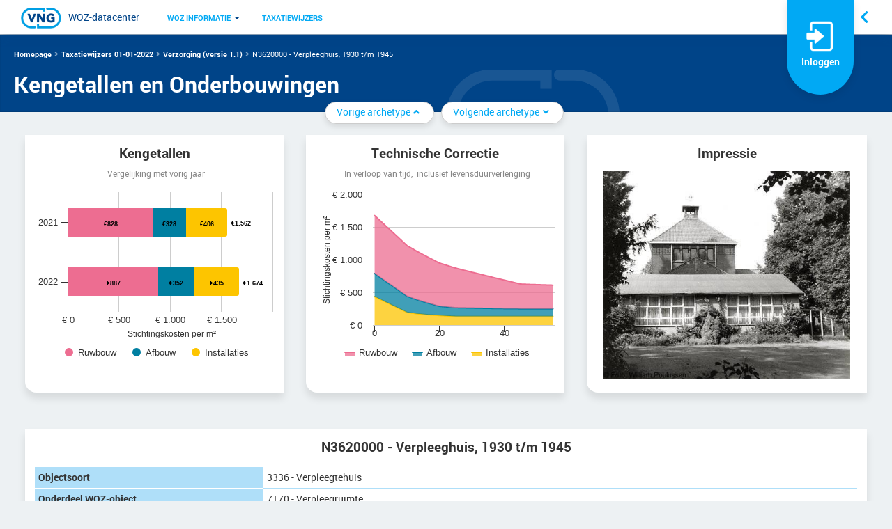

--- FILE ---
content_type: text/html; charset=utf-8
request_url: https://www.wozdatacenter.nl/TaxatieWijzer/TaxatiewijzerArchetypeDetail.aspx?IsPublicTaxatiewijzer=True&TaxatiewijzerArchetypeId=101361
body_size: 24448
content:
<!DOCTYPE html>
<html xmlns="http://www.w3.org/1999/xhtml" >
  <head><script type="text/javascript" charset="UTF-8">
(function (global) {
    global.outsystems = global.outsystems || {};
    global.outsystems.internal = global.outsystems.internal || {};
})(this);
outsystems.internal.timerspolyfillResponseStart = new Date().getTime();
outsystems.internal.startInstant = new Date();
outsystems.internal.requestEventName = 'WebScreenClientExecuted';
outsystems.internal.beaconRESTURL = '/PerformanceProbe/rest/BeaconInternal/WebScreenClientExecutedEvent';
</script><title>
	Kengetallen en Onderbouwingen
</title><meta name="msapplication-tap-highlight" content="no" /><meta name="viewport" content="width=device-width, initial-scale=1, viewport-fit=cover, maximum-scale=1, minimum-scale=1, user-scalable=no, minimal-ui" /><meta name="apple-mobile-web-app-capable" content="yes" /><meta name="mobile-web-app-capable" content="yes" /><meta name="format-detection" content="telephone=no" /><meta name="google-Site-verification" content="tSOAocEQMIMB5L9zErVHe1iMtVE6VAb88O8Q72G3Y4g" /><meta name="msapplication-tap-highlight" content="no" /><meta name="viewport" content="width=device-width, initial-scale=1, viewport-fit=cover, maximum-scale=1, minimum-scale=1, user-scalable=no, minimal-ui" /><meta name="apple-mobile-web-app-capable" content="yes" /><meta name="mobile-web-app-capable" content="yes" /><meta name="format-detection" content="telephone=no" /><link type="image/x-icon" rel="shortcut icon" href="/VNGTheme_Th/favicon.ico" />
    <meta http-equiv="Content-Type" content="text/html; charset=utf-8" />
    <meta http-equiv="Content-Script-Type" content="text/javascript" /><meta http-equiv="Content-Style-Type" content="text/css" />
<style>
.OSFillParent { 
 display: block;
 width: 100%;
}
table.OSFillParent {
 display: table;
}
input.OSFillParent,
button.OSFillParent,
select.OSFillParent,
textarea.OSFillParent {
 display: inline-block;
 box-sizing: border-box;
 -moz-box-sizing: border-box;
 -webkit-box-sizing: border-box;
}
.OSInline {
 display: inline-block;
 *zoom: 1;
 *display: inline;
 vertical-align: top;
}
table.OSInline {
 display: inline-table;
}
.OSAutoMarginTop {
 margin-top: 10px;
}
table[class*="ThemeGrid_Width"] {
 display: inline-table;
 vertical-align: top;
}
div[class*="ThemeGrid_Width"] {
 vertical-align: top;
}
th[class*="ThemeGrid_Width"],
td[class*="ThemeGrid_Width"] {
 display: table-cell;
}
[class*="ThemeGrid_Width"] {
 display: inline-block;
 box-sizing: border-box;
 -webkit-box-sizing: border-box;
 -moz-box-sizing: border-box;
 *zoom: 1;
 *display: inline;
}
.ThemeGrid_Container {
 box-sizing: border-box;
 -webkit-box-sizing: border-box;
 -moz-box-sizing: border-box;
}

</style>
<link href="/RichWidgets/Blocks/RichWidgets/RichWidgets/Icon.css?1982" type="text/css" rel="stylesheet" />
<link href="/WebPatterns/Blocks/WebPatterns/Private/Tooltipster_3_0_6.css?1631" type="text/css" rel="stylesheet" />
<link href="/WebPatterns/Blocks/WebPatterns/Javascript/SilkUI.css?1631" type="text/css" rel="stylesheet" />
<link href="/RichWidgets/Blocks/RichWidgets/jQueryUI/jQueryUIInternal.css?1982" type="text/css" rel="stylesheet" />
<link href="/RichWidgets/Blocks/RichWidgets/RichWidgets/Feedback_Message.css?1982" type="text/css" rel="stylesheet" />
<link href="/RichWidgets/Blocks/RichWidgets/RichWidgets/DropDownMenu.css?1982" type="text/css" rel="stylesheet" />
<link href="/VNG_Core_CW/Blocks/VNG_Core_CW/Common/Help.css?1952" type="text/css" rel="stylesheet" />
<link href="/VNG_Core_CW/Blocks/VNG_Core_CW/Common/LoginInfo.css?1952" type="text/css" rel="stylesheet" />
<link href="/VNG_Core_CW/Blocks/VNG_Core_CW/Common/Menu.css?1952" type="text/css" rel="stylesheet" />
<link href="/WebPatterns/Blocks/WebPatterns/Private/ColumnsCSS.css?1631" type="text/css" rel="stylesheet" />
<link href="/WebPatterns/Blocks/WebPatterns/Private/LightBox.css?1631" type="text/css" rel="stylesheet" />
<link href="/FileUpload/Blocks/FileUpload/FileUpload/FileUpload.css?1809" type="text/css" rel="stylesheet" />
<link href="/Common_CW/Blocks/Common_CW/CommonWidgets/PhotoBlock.css?1706" type="text/css" rel="stylesheet" />
<link href="/TaxatieWijzer/Blocks/TaxatieWijzer/MainFlow/KeyFigure_AGB.css?1889" type="text/css" rel="stylesheet" />
<link href="/RichWidgets/Blocks/RichWidgets/RichWidgets/List_Counter.css?1982" type="text/css" rel="stylesheet" />
<link href="/RichWidgets/Blocks/RichWidgets/RichWidgets/List_Navigation.css?1982" type="text/css" rel="stylesheet" />
<link href="/TaxatieWijzer/Blocks/TaxatieWijzer/MainFlow/ArchetypeDetail_ArchetypeListForSideBar.css?1889" type="text/css" rel="stylesheet" />
<link href="/VNGTheme_Th/Blocks/VNGTheme_Th/Common/Footer.css?1956" type="text/css" rel="stylesheet" />
<link href="/TaxatieWijzer/Widgets/Form/Form.css?11_37_0_45622" type="text/css" rel="stylesheet" />
    <link href="Theme.TaxatieWijzer_TH.css?1889" type="text/css" rel="stylesheet" />
    <link href="TaxatiewijzerArchetypeDetail.css?1889" type="text/css" rel="stylesheet" />
    <link href="/LisbonTheme/Theme.LisbonTheme.extra.css?1626" type="text/css" rel="stylesheet" />
    <script id="_OSrequestInfoScript" type="text/javascript">(function(global) { global.outsystems = global.outsystems || {};global.outsystems.internal = global.outsystems.internal || {};global.outsystems.internal.requestInfo = {visitorKey:'6883b7bf-cbf2-46e6-ae8c-3b02402c81fc',visitKey:'4935ddc8-6eb9-407c-ac6b-ee7fa6bd6dea',sessionKey:'i+q/T+tqMUCHW4udmFBd2Q==',userKey:'',requestKey:'cd65c1b7-179d-4e51-8e8e-75a749fd7b8e',webScreenKey:'27f76757-a4e5-420c-baae-c3136a69ac20',webScreenName:'TaxatiewijzerArchetypeDetail',espaceKey:'35588902-6139-4110-9bb2-833796c2f66e',espaceName:'TaxatieWijzer',applicationKey:'1dc64f9e-08a2-4746-8350-6d932e6de8ca',applicationName:'Taxatiewijzer',tenantKey:'b4882d2f-7175-633c-afdb-6430c1f12b86',tenantName:'Users',environmentKey:'53f6f2e3-79d9-4362-8eed-7f385306ea99',environmentName:'Production',frontendKey:'$1$sjx8/dsO3Zv9vFs8pNDEFA==XgVkRdXOBDDelXe/ctxgYuZMa2SuTZcqXNCzOpdyfsg='}})(this);</script>
    <script src="_osjs.js?11_37_0_45622" type="text/javascript" charset="UTF-8"></script>
    <script src="/TaxatieWijzer/Blocks/WebPatterns/Javascript/SilkUICommon.nl.js?1631" type="text/javascript" charset="UTF-8"></script>
    <script src="/TaxatieWijzer/Blocks/WebPatterns/Javascript/SilkUI.nl.js?1631" type="text/javascript" charset="UTF-8"></script>
    <script src="/TaxatieWijzer/Blocks/WebPatterns/Utilities/Feedback_AjaxWait.nl.js?1631" type="text/javascript" charset="UTF-8"></script>
    <script src="/TaxatieWijzer/Blocks/RichWidgets/RichWidgets/Feedback_Message.nl.js?1982" type="text/javascript" charset="UTF-8"></script>
    <script src="/TaxatieWijzer/Blocks/LisbonTheme/LisbonTheme/Layout.js?1626" type="text/javascript" charset="UTF-8"></script>
    <script src="/TaxatieWijzer/Blocks/VNGTheme_Th/Common/Header.nl-NL.js?1956" type="text/javascript" charset="UTF-8"></script>
    <script src="/TaxatieWijzer/Blocks/RichWidgets/RichWidgets/DropDownMenu.nl.js?1982" type="text/javascript" charset="UTF-8"></script>
    <script src="/TaxatieWijzer/Blocks/RichWidgets/jQueryUI/jQueryUIInternal.nl.js?1982" type="text/javascript" charset="UTF-8"></script>
    <script src="/TaxatieWijzer/Blocks/RichWidgets/jQueryUI/jQueryComponents.nl.js?1982" type="text/javascript" charset="UTF-8"></script>
    <script src="/TaxatieWijzer/Blocks/RichWidgets/RichWidgets/Popup_Editor.nl.js?1982" type="text/javascript" charset="UTF-8"></script>
    <script src="/TaxatieWijzer/Blocks/WebPatterns/Navigation/Breadcrumbs.nl.js?1631" type="text/javascript" charset="UTF-8"></script>
    <script src="/TaxatieWijzer/Blocks/WebPatterns/Private/ColumnsJS.nl.js?1631" type="text/javascript" charset="UTF-8"></script>
    <script src="/TaxatieWijzer/Blocks/WebPatterns/Content/Carousel.nl.js?1631" type="text/javascript" charset="UTF-8"></script>
    <script src="/TaxatieWijzer/Blocks/OutSystemsChartsWeb/ChartLibrariesJS/HighCharts.nl-NL.js?1832" type="text/javascript" charset="UTF-8"></script>
    <script src="/TaxatieWijzer/Blocks/OutSystemsChartsWeb/ChartLibrariesJS/Accessibility.nl-NL.js?1832" type="text/javascript" charset="UTF-8"></script>
    <script src="/TaxatieWijzer/Blocks/OutSystemsChartsWeb/ChartLibrariesJS/OSHighCharts.nl-NL.js?1832" type="text/javascript" charset="UTF-8"></script>
    <script src="/TaxatieWijzer/Blocks/WebPatterns/Content/LightBoxImage.nl.js?1631" type="text/javascript" charset="UTF-8"></script>
    <script src="/TaxatieWijzer/Blocks/VNGTheme_Th/LayoutElements/VNGLightBox.nl-NL.js?1956" type="text/javascript" charset="UTF-8"></script>

</head>
  <body data-os-cookie-policy="Secure">
    <form method="post" action="TaxatiewijzerArchetypeDetail.aspx" onsubmit="javascript:return WebForm_OnSubmit();" id="WebForm1" name="WebForm1">
<div class="aspNetHidden">
<input type="hidden" name="__EVENTTARGET" id="__EVENTTARGET" value="" />
<input type="hidden" name="__EVENTARGUMENT" id="__EVENTARGUMENT" value="" />
<input type="hidden" name="__OSVSTATE" id="__OSVSTATE" value="sXwBZGh1l2sSFNYJPp3+RDamyohgKHg6i/[base64]/bWbiBjROqT/Xk6u8WZ2XRTKnujgwLwTqEUPZ+WqRDgo+N3KtMObDJpCrjz5yrHUYrVC9jcXKN77d2njuk9StYHAhiPS9YFN9CyKlwhzlLT8mqXjIiel9yFsO3+88KrplY6lPWmRUkKRMUB44d95hkhc3aS+tZn+/mp6G/Seg/WdZqDPP+qmrTdp5qtyqPIwM7YcFhX0cUbNwDcl75Xz+FAqC50rrib7+RI45pERBsrlowdR0bOhKqValcOcC3i+qP9iigR+UBWl6dbpaAXgqvRhqziE5ix5xwB1vtmZ56M5kS0/drmDgzcwJQlL26owvaFeV++dAEt1SYxDI1qOfK9iITBTMw+27IEC5/EdGF2mwsVuBX5UzOrtkj2sUZ4rqdnDKqY4Ttt0BjFYSkytTtmSeDY+KTXEz9t0AVHmuyqNX7/KnuhJ1BIiq+LJXDTG80leFNrp7DUi+f8IkJWVBbVkg0RBGqLF5WaXVXtqh5aXGtk6Zc79XFy8s59lQ5JVsIY7N82czeZsAaaQ/I8Ra4GKgLOx4vYN9vlSNXf3Qg8tRhmCqJFanLiS3OuaaoJlReFQw9O3H3jtRniwwlB6KDJlOP5IdSRz7izz5Ta1fZMWIc5MRqGYTFzJUsrOV6WpMxy/rCZ160YQ/m9crgYZjheiaq/CEPhTXRM9bYIf+KpP9JfN+MCOXjX36iDTeujDvjUbYrO56vfyi4z9lJKs5Jvi+T4fdsQeshMKukHmYj3tptZbNpsR8HMIBxeEAzzuAIkA4sN2UGD9g6YrtJ7FaHjLPC78E6bcUA7aPT92UnASxgL3uZpMJD9mdkmWuLZTlLdXEfl5U5qa8GjF+4Xis/8qq59ocDtRA5lkNhaZdgbRtDyG5kSliFByhOWWmJimhV3ZsTN+Y3iWGWfQYUe52yuKq1gEdAn2Yq9TlnajE1Yd+OBVY8soWqVt0i72IMeOgqvER7aLmcPiAxoknjN+6mzI669yjOOuDAFIWGdTtjC9RXCjOZRF0GzqLww7DClbO20ZaLBJ0Z5c6Wy+LkzD5tVXSvaV/pwH6r6YoPZ4ZLAzAOijlR/ULv/UReDZ6TqYd+DABlSO0yvEqR88reyvy38PxT1fwvdUyf10oxIZIeay/C4PL6NbdiyOYxN3njQ9UFHlHCV/F8lFeS/Qrh5+oyiHOAPlXy8ZcOq/L0ftLLRHl9twQP/0Xzh7xoI3+jfOpnrjnGZsSsq/d9dZXEKkJXQECRxS6sxYqhYqZYeIOVLe0kjUi7AVUppjjC4ug7c8fv7vnjK1aKPSKd/l7ZXtPHhPmSdfXYyZFnlH0k+WOEL+87AWvF6tI1ldcMh3QTwtXtc/[base64]/7YwMbSojpnqTsVN/[base64]/XCklp2nslnrOwiJdNw6F3PMH2xqUg/qh7xQist+upsmeanxi8wrTRKNTy/51cEwxcpbe9oroXvNk/olOPGnEHgzdkIo5/[base64]/7PFFyb9iqt39cXPqS1sEauC/7w+BxjsEP7DozBLQZvVOeZE59HgZMPENKGU/[base64]/fT1T9W9oYlsaK/iRiy/gJqFW08J95OEhgckpmsfxFQu7ZEilkjdoMviDDm7Kb3VI/rMX/q+gxhVUHLxI4NlD1XFU+CKxsMY4ueDLch1AEpgjf/T1QvsyuvROuqsJGHahNBKghDCYq3LvQgXLI3xI71jDkNaFEfwRirNYcveImdi3x0gc2ZyjipCv1DhL/gw0Y26z+pkR8sBGM/8TFHf0hHjk+tMUR4y2+dp3YiT9hXHY4vZonnGNGTmrKj2sUfsqa8SHMwqMCrYTZyolR0xZAT3J+aDCBFM8cwqW/k55n0lh9zxrEiVorCK20JqwfKG3Yd/s1BrlR1ok5hRJm8516Y7UQGPHRiw6TjCd4s/EFd7BPF5j5qOjVXOaRMsX54Itu3CtGNZHkluw5ZABI9xzY6VsmBapeSRP9GC8+WIdA+B3fmhvJ5EzbRkxHEdoiOYBGBLUWA9J4mkPc5wBwihizitu5jZAu3dgnCWhI4q//slpx2P0p3ARXVjOKyXkr2WF+6aZyail+bGVIKdPikFiEJ6dSd2H2dQ+S4xBXOdEC/sExnCpPbAXIEjFtoY9o2CXFxNlhlKcAjK7nQ27W4SxI2YsZ2OKq8j7r/pGSR0lURhCihRwoYSbLxJN9AvAJ2Ggys5Df29jjHnbwkJGcvh3HllADkzZJ1I3CmMagN5gferFlHa3n8Z/UdlY4D22X7TxRz34VSk2mJuvDjTqB7i+49j97Bxmq6/fCLg4BbsSrpWHs36TAcMd00/jcQYp3VDk6rDDrpLIE3LEGycx7oML6FiTl7p5rGiTw1jpFxmZnHPVATE14ufhmb/eAxRe0oNFafw+aZVdHcRywSee1eUONdZBlLmtXSPoIuSPtSrIRR+pMROpF8FbduTieg9kO6BY2WYnAddf/UBg0LAFAKQ8DHesNQ67VI32TRPj7QGZtiyKiDZ6HTcW6XRH3L+ehtTkMEgwxInWlv67ZFC59Pvt+8J2xPIuJxfqKXesenMGHs8riW1s+1HG8+W6fMYQz0SbxWFom1jenKy051BOw5gbHDCx06ty+Eh9649Xd9k/66fXxgdgQJT7pkQX1GrzNMoQFJr7k1UO6UkuIvpIT7RhTOGxywctEM1pJrvWpv9ukKC4PrXCDvAivnd1XEdT8yNKQsA7EDOllXpCRWsCQlNOPO3+nV8sBbkc6YZYan/zxelHUUKO7RrpVp6zXyBTLkprgGLUV8TPU1FxS1i3lsnKLDm351isdyHed/M6hY9BMTd2glhPtWntncOkNEpt5mWVGZZQKwez4b8yOY9rFN+F0ley5TnYFBXeQiKK8g63n2PAseyk2HT3lRorQsQD3QYWFm4vAFoMfdZLjbDE3v7MUzRNPcwhQj/[base64]/GznI/ME8YLUJfK7T/3j2Kf1Sd5vaJxfRvwgVt+KQEKufzScGbaZvZofFYQzxjlCpoXZ7eV+1tvlA/cASLwk0d8YoWS0G+PsNR47YxA3nN9/Pu3eP7P1Vb2vO65mdb3tUe0i0hX+EZSx+EaLMiuDsWKKP8tjx13XlipnqS/wbDU9n49BPxwWM98mhW1qvlqRV0zCnJY8c8vVZBNg/nHbqrTQeDTXhFF2C0vjYdPXwrM5y7vYdNtwrcofT0xej4Ebuiuxelxk9pwR85VcCkE8/B8eliiVirhMUWnU1moR99bDSBxM0QiKD+3cFk5qVMQpwD1uxqclzF4+MYY1ZbwYm0qF8eQ5jjLbM9T1rayfLtEP8xI23HbK/mGN+QFpo1809IZtnnX3odu2wg23TFDDsPhpBXd2Q78EDRUgEuc0UfhviA0L2QaL2Vck336dhvMr6wz6VlkyjNwqmtgWJgO18jhZ9rNyoIern59x70kuuX3VNp1kXBd5h9iXq+qTUq+AY6W/[base64]/Uo8gmT6PK4/W1GYokhQZAhC/UQ1/xJw7pbHrVkk0J7gtF7CjMuECVWAWHfJY0OhMdNkPq4JMGPaHWZdDaK66AEyx+1exHVRvopNAH5TusoK6WLaF4sfw3IfmJXuOOb4f+TcNM9i/9miQSoC07ZSW6CufYvsA4uY1Y1/0eSWqM2eEfw7VCFV02NM7bLngYVbtftErsjF4GeJ0cTKbXWbLVNN41PkxhR3hAUL4A+UAQXnDxu3fsG417Jgyb8i2EJL3EAQu+VqSpIf66fn1bTGzVIhTv/XomvURIoFXYmZO8/AaZyPsL97eKexHzW9axi2wBxCXM3oV1/8lqBX8qAd1w5y3nk1u4TUz/QeJQvraQIqCUO8/0e7sfH30etiEq5GTge0m7J27pi3qt4raNFlsYqtbN0Jt4qesokgH4Uve1NkbyXW+fPpDDY0Pf3CA//WefTdnvZydriE3ocnfDmF6e97j8rHCPD2B73KxGGdV9kNlQDdACpd/XYrb5Jkr9LgOusdKwVlON66FT5iSfffRc5ISqeUUwzXQIwtEX8E1MiTzoovjKZlK4mDhto7XYtD1NtW5f7fbKS9ulWrRSzEmjd7RXG3lVAdYPZlJ1rBJ0OuLI4922uFKhjhmJc50=" />
<input type="hidden" name="__VIEWSTATE" id="__VIEWSTATE" value="" />
</div>

<script type="text/javascript">
//<![CDATA[
var theForm = document.forms['WebForm1'];
if (!theForm) {
    theForm = document.WebForm1;
}
function __doPostBack(eventTarget, eventArgument) {
    if (!theForm.onsubmit || (theForm.onsubmit() != false)) {
        theForm.__EVENTTARGET.value = eventTarget;
        theForm.__EVENTARGUMENT.value = eventArgument;
        theForm.submit();
    }
}
//]]>
</script>


<script type="text/javascript">
//<![CDATA[
function WebForm_OnSubmit() {
OsPrepareCheckboxesForSubmit();
OsFixUploadBeforeSubmit();
if (!OsValidatorOnSubmit()) return false;
return true;
}
//]]>
</script>

<div class="aspNetHidden">

	<input type="hidden" name="__VIEWSTATEGENERATOR" id="__VIEWSTATEGENERATOR" value="2A3D0494" />
</div>
<div  class="Page startHidden osx chrome nl LisbonTheme"><div  class="Header"><div  class="Header_center ThemeGrid_Container"><a id="LisbonTheme_wt53_block_wt9" tabindex="1" class="Header_ButtonMenu" href="#"><span class="fa fa-fw fa-bars"></span></a><div  id="LisbonTheme_wt53_block_wtHeader" class="Header_Title"><div  class="Application_Title" style="margin-top: 0px;"><div  id="LisbonTheme_wt53_block_wtHeader_VNGTheme_Th_wt20_block_wtDesktopHeader" align="left"><a id="LisbonTheme_wt53_block_wtHeader_VNGTheme_Th_wt20_block_wt29" tabindex="2" href="/WOZDatacenterR/Home"><img alt="" src="/VNGTheme_Th/img/IconVNGsmall.png?1956" style="style" /></a><a id="LisbonTheme_wt53_block_wtHeader_VNGTheme_Th_wt20_block_wt11" tabindex="3" href="/WOZDatacenterR/Home">WOZ-datacenter</a></div ></div ><div ></div ><div ></div ></div ><div  id="LisbonTheme_wt53_block_wtMenu" class="Header_Menu"><div  class="Application_Menu"><div  class="Menu_TopMenus TestClass"><div  id="LisbonTheme_wt53_block_wtMenu_VNG_Core_CW_wt64_block_wtMenuReactive"><div  id="LisbonTheme_wt53_block_wtMenu_VNG_Core_CW_wt64_block_RichWidgets_wt6_block_wtDropDownButtonRoot" class="Menu_DropDownButton OSInline" aria-expanded="false" role="menuitem"><div  id="LisbonTheme_wt53_block_wtMenu_VNG_Core_CW_wt64_block_RichWidgets_wt6_block_wtDropDownButtonElement" class="Menu_TopMenu Menu_TopMenu" aria-controls="LisbonTheme_wt53_block_wtMenu_VNG_Core_CW_wt64_block_RichWidgets_wt6_block_wtDropDownPanel" role="button"><div  id="LisbonTheme_wt53_block_wtMenu_VNG_Core_CW_wt64_block_RichWidgets_wt6_block_wtMenuItem"><a id="LisbonTheme_wt53_block_wtMenu_VNG_Core_CW_wt64_block_RichWidgets_wt6_block_wtMenuItem_wt100" tabindex="9" class="TestClass" href="javascript:__doPostBack(&#39;LisbonTheme_wt53$block$wtMenu$VNG_Core_CW_wt64$block$RichWidgets_wt6$block$wtMenuItem$wt100&#39;,&#39;&#39;)">WOZ informatie</a></div ></div ><div  id="LisbonTheme_wt53_block_wtMenu_VNG_Core_CW_wt64_block_RichWidgets_wt6_block_wtDropDownPanel" class="Menu_DropDownPanel"><div  id="LisbonTheme_wt53_block_wtMenu_VNG_Core_CW_wt64_block_RichWidgets_wt6_block_wtMenuSubItems" class="Menu_SubItemsPlaceholder"><a id="LisbonTheme_wt53_block_wtMenu_VNG_Core_CW_wt64_block_RichWidgets_wt6_block_wtMenuSubItems_wt78" tabindex="10" href="/NewsR/NewsOverview">Nieuws</a><a id="LisbonTheme_wt53_block_wtMenu_VNG_Core_CW_wt64_block_RichWidgets_wt6_block_wtMenuSubItems_wt36" tabindex="11" href="/NewsR/NewsOverview?IsJurisprudence=True">Jurisprudentie</a><a id="LisbonTheme_wt53_block_wtMenu_VNG_Core_CW_wt64_block_RichWidgets_wt6_block_wtMenuSubItems_wt122" tabindex="12" href="/FAQR/FAQ">Veelgestelde vragen</a></div ></div ></div ><div  id="LisbonTheme_wt53_block_wtMenu_VNG_Core_CW_wt64_block_RichWidgets_wt114_block_wtDropDownButtonRoot" class="Menu_DropDownButton OSInline" aria-expanded="false" role="menuitem"><div  id="LisbonTheme_wt53_block_wtMenu_VNG_Core_CW_wt64_block_RichWidgets_wt114_block_wtDropDownButtonElement" class="Menu_TopMenu Menu_TopMenu" aria-controls="LisbonTheme_wt53_block_wtMenu_VNG_Core_CW_wt64_block_RichWidgets_wt114_block_wtDropDownPanel" role="button"><div  id="LisbonTheme_wt53_block_wtMenu_VNG_Core_CW_wt64_block_RichWidgets_wt114_block_wtMenuItem"><a id="LisbonTheme_wt53_block_wtMenu_VNG_Core_CW_wt64_block_RichWidgets_wt114_block_wtMenuItem_wt119" tabindex="13" class="TestClass" href="/TaxatiewijzerR/ValuationGuideOverview">Taxatiewijzers</a></div ></div ><div  id="LisbonTheme_wt53_block_wtMenu_VNG_Core_CW_wt64_block_RichWidgets_wt114_block_wtDropDownPanel" class="Menu_DropDownPanel"><div  id="LisbonTheme_wt53_block_wtMenu_VNG_Core_CW_wt64_block_RichWidgets_wt114_block_wtMenuSubItems" class="Menu_SubItemsPlaceholder"></div ></div ></div ></div ></div ></div ><div  class="Others_Menu OSInline"><div  id="LisbonTheme_wt53_block_wtMenu_VNG_Core_CW_wt64_block_wt98_wtLoginInfoWrapper" class="ThemeGrid_Width3"><div  class="Pane OSInline"><img class="PaneImg" alt="" src="/VNG_Core_CW/img/IconLogin.png?1952" /><div  class="fas fa-sign-in-alt fa-3x" align="center" style="display:none"></div ><div  class="LoginText" align="center">Inloggen</div ><div  class="Pane-Menu ZeroHeight"><div ><input name="LisbonTheme_wt53$block$wtMenu$VNG_Core_CW_wt64$block$wt98$wtUserNameInput" type="text" maxlength="100" id="LisbonTheme_wt53_block_wtMenu_VNG_Core_CW_wt64_block_wt98_wtUserNameInput" tabindex="39" class="OSFillParent" placeholder="E-mailadres" aria-invalid="false" /><span style="display: none;" class="ValidationMessage" role="alert" id="ValidationMessage_LisbonTheme_wt53_block_wtMenu_VNG_Core_CW_wt64_block_wt98_wtUserNameInput"></span><script type="text/javascript">
//<![CDATA[
OsInputPrompt_Bootstrap('LisbonTheme_wt53_block_wtMenu_VNG_Core_CW_wt64_block_wt98_wtUserNameInput');
//]]>
</script></div ><div ><input name="LisbonTheme_wt53$block$wtMenu$VNG_Core_CW_wt64$block$wt98$wtPasswordInput" type="password" id="LisbonTheme_wt53_block_wtMenu_VNG_Core_CW_wt64_block_wt98_wtPasswordInput" tabindex="40" class="OSFillParent" aria-invalid="false" placeholder="Wachtwoord" style="margin-top: 5px;" /><span style="display: none;" class="ValidationMessage" role="alert" id="ValidationMessage_LisbonTheme_wt53_block_wtMenu_VNG_Core_CW_wt64_block_wt98_wtPasswordInput"></span></div ><span id="LisbonTheme_wt53_block_wtMenu_VNG_Core_CW_wt64_block_wt98_wtLoginSubmit"><input onclick="OsAjax(arguments[0] || window.event,&#39;LisbonTheme_wt53_block_wtMenu_VNG_Core_CW_wt64_block_wt98_wtLoginSubmit_wtLoginButton&#39;,&#39;LisbonTheme_wt53$block$wtMenu$VNG_Core_CW_wt64$block$wt98$wtLoginSubmit$wtLoginButton&#39;,&#39;&#39;,&#39;__OSVSTATE,&#39;,&#39;&#39;); return false;" type="submit" name="LisbonTheme_wt53$block$wtMenu$VNG_Core_CW_wt64$block$wt98$wtLoginSubmit$wtLoginButton" value="Inloggen" id="LisbonTheme_wt53_block_wtMenu_VNG_Core_CW_wt64_block_wt98_wtLoginSubmit_wtLoginButton" tabindex="41" class="Button Is_Default" /><a id="LisbonTheme_wt53_block_wtMenu_VNG_Core_CW_wt64_block_wt98_wtLoginSubmit_wtHiddenGautPasswPopupLink" tabindex="42" title="Privacy Statement" href="https://www.wozdatacenter.nl/VNG_Core_CW/Login_GauthPopUp.aspx"><span id="LisbonTheme_wt53_block_wtMenu_VNG_Core_CW_wt64_block_wt98_wtLoginSubmit_RichWidgets_wt1_block_wt1"><div  style="display:none"><input disabled="disabled" onclick="OsAjax(arguments[0] || window.event,&#39;LisbonTheme_wt53_block_wtMenu_VNG_Core_CW_wt64_block_wt98_wtLoginSubmit_RichWidgets_wt1_block_wt1_wtGenerateUploadTokenButton&#39;,&#39;LisbonTheme_wt53$block$wtMenu$VNG_Core_CW_wt64$block$wt98$wtLoginSubmit$RichWidgets_wt1$block$wt1$wtGenerateUploadTokenButton&#39;,&#39;&#39;,&#39;__OSVSTATE,&#39;,&#39;&#39;); return false;" type="submit" name="LisbonTheme_wt53$block$wtMenu$VNG_Core_CW_wt64$block$wt98$wtLoginSubmit$RichWidgets_wt1$block$wt1$wtGenerateUploadTokenButton" value="Generate Upload Token" id="LisbonTheme_wt53_block_wtMenu_VNG_Core_CW_wt64_block_wt98_wtLoginSubmit_RichWidgets_wt1_block_wt1_wtGenerateUploadTokenButton" tabindex="43" class="Button" /><input disabled="disabled" onclick="window.location.href=&#39;https://www.wozdatacenter.nl/RichWidgets/Popup_Upload.aspx&#39;; return false;" type="submit" name="LisbonTheme_wt53$block$wtMenu$VNG_Core_CW_wt64$block$wt98$wtLoginSubmit$RichWidgets_wt1$block$wt1$wtPopupUploadLink" value="Open Popup Upload" id="LisbonTheme_wt53_block_wtMenu_VNG_Core_CW_wt64_block_wt98_wtLoginSubmit_RichWidgets_wt1_block_wt1_wtPopupUploadLink" tabindex="44" class="Button ThemeGrid_MarginGutter" /><span id="LisbonTheme_wt53_block_wtMenu_VNG_Core_CW_wt64_block_wt98_wtLoginSubmit_RichWidgets_wt1_block_wt1_wtTriggerUploadContainer"></span></div ><span class="Text_Note"><script type='text/javascript'>
   outsystems.internal.$().ready(function () {
        var elem = document.getElementById('LisbonTheme_wt53_block_wtMenu_VNG_Core_CW_wt64_block_wt98_wtLoginSubmit_wtHiddenGautPasswPopupLink');
        var isPopupUpload = false;
        if (elem) {
            if (elem.href) {
                isPopupUpload = elem.href.toLowerCase().indexOf('/richwidgets.popup_upload.aspx') >= 0;
            } else if (elem.onclick) {
                isPopupUpload = elem.onclick.toString().toLowerCase().indexOf('/richwidgets.popup_upload.aspx') >= 0;
            }
        }

        if (isPopupUpload && true) {
            RichWidgets_Popup_Editor_WithToken_init('LisbonTheme_wt53_block_wtMenu_VNG_Core_CW_wt64_block_wt98_wtLoginSubmit_RichWidgets_wt1_block_wt1_wtPopupUploadLink',
    'LisbonTheme_wt53_block_wtMenu_VNG_Core_CW_wt64_block_wt98_wtLoginSubmit_RichWidgets_wt1_block_wt1','Verificatie via smartphone',-1,-1,'https://www.wozdatacenter.nl/TaxatieWijzer/TaxatiewijzerArchetypeDetail.aspx?TaxatiewijzerArchetypeId=101361\x26IsPublicTaxatiewijzer=True', true, true, false, false, 'LisbonTheme_wt53_block_wtMenu_VNG_Core_CW_wt64_block_wt98_wtLoginSubmit_RichWidgets_wt1_block_wt1_wtUploadTokenInput');
            RichWidgets_Popup_Editor_Token_Generator_init(
                'LisbonTheme_wt53_block_wtMenu_VNG_Core_CW_wt64_block_wt98_wtLoginSubmit_wtHiddenGautPasswPopupLink',
                'LisbonTheme_wt53_block_wtMenu_VNG_Core_CW_wt64_block_wt98_wtLoginSubmit_RichWidgets_wt1_block_wt1_wtGenerateUploadTokenButton');
        } else {
            RichWidgets_Popup_Editor_WithToken_init('LisbonTheme_wt53_block_wtMenu_VNG_Core_CW_wt64_block_wt98_wtLoginSubmit_wtHiddenGautPasswPopupLink',
    'LisbonTheme_wt53_block_wtMenu_VNG_Core_CW_wt64_block_wt98_wtLoginSubmit_RichWidgets_wt1_block_wt1','Verificatie via smartphone',-1,-1,'https://www.wozdatacenter.nl/TaxatieWijzer/TaxatiewijzerArchetypeDetail.aspx?TaxatiewijzerArchetypeId=101361\x26IsPublicTaxatiewijzer=True', true, true, false, false);
        }
    });

 </script></span></span></a><a id="LisbonTheme_wt53_block_wtMenu_VNG_Core_CW_wt64_block_wt98_wtLoginSubmit_wtHiddenPrivacyStatementPopupLink" tabindex="46" title="Privacy Statement" href="/Contact/ApprovePrivacyStatementEntry.aspx?UserId=0"><span id="LisbonTheme_wt53_block_wtMenu_VNG_Core_CW_wt64_block_wt98_wtLoginSubmit_RichWidgets_wt4_block_wt1"><div  style="display:none"><input disabled="disabled" onclick="OsAjax(arguments[0] || window.event,&#39;LisbonTheme_wt53_block_wtMenu_VNG_Core_CW_wt64_block_wt98_wtLoginSubmit_RichWidgets_wt4_block_wt1_wtGenerateUploadTokenButton&#39;,&#39;LisbonTheme_wt53$block$wtMenu$VNG_Core_CW_wt64$block$wt98$wtLoginSubmit$RichWidgets_wt4$block$wt1$wtGenerateUploadTokenButton&#39;,&#39;&#39;,&#39;__OSVSTATE,&#39;,&#39;&#39;); return false;" type="submit" name="LisbonTheme_wt53$block$wtMenu$VNG_Core_CW_wt64$block$wt98$wtLoginSubmit$RichWidgets_wt4$block$wt1$wtGenerateUploadTokenButton" value="Generate Upload Token" id="LisbonTheme_wt53_block_wtMenu_VNG_Core_CW_wt64_block_wt98_wtLoginSubmit_RichWidgets_wt4_block_wt1_wtGenerateUploadTokenButton" tabindex="47" class="Button" /><input disabled="disabled" onclick="window.location.href=&#39;https://www.wozdatacenter.nl/RichWidgets/Popup_Upload.aspx&#39;; return false;" type="submit" name="LisbonTheme_wt53$block$wtMenu$VNG_Core_CW_wt64$block$wt98$wtLoginSubmit$RichWidgets_wt4$block$wt1$wtPopupUploadLink" value="Open Popup Upload" id="LisbonTheme_wt53_block_wtMenu_VNG_Core_CW_wt64_block_wt98_wtLoginSubmit_RichWidgets_wt4_block_wt1_wtPopupUploadLink" tabindex="48" class="Button ThemeGrid_MarginGutter" /><span id="LisbonTheme_wt53_block_wtMenu_VNG_Core_CW_wt64_block_wt98_wtLoginSubmit_RichWidgets_wt4_block_wt1_wtTriggerUploadContainer"></span></div ><span class="Text_Note"><script type='text/javascript'>
   outsystems.internal.$().ready(function () {
        var elem = document.getElementById('LisbonTheme_wt53_block_wtMenu_VNG_Core_CW_wt64_block_wt98_wtLoginSubmit_wtHiddenPrivacyStatementPopupLink');
        var isPopupUpload = false;
        if (elem) {
            if (elem.href) {
                isPopupUpload = elem.href.toLowerCase().indexOf('/richwidgets.popup_upload.aspx') >= 0;
            } else if (elem.onclick) {
                isPopupUpload = elem.onclick.toString().toLowerCase().indexOf('/richwidgets.popup_upload.aspx') >= 0;
            }
        }

        if (isPopupUpload && true) {
            RichWidgets_Popup_Editor_WithToken_init('LisbonTheme_wt53_block_wtMenu_VNG_Core_CW_wt64_block_wt98_wtLoginSubmit_RichWidgets_wt4_block_wt1_wtPopupUploadLink',
    'LisbonTheme_wt53_block_wtMenu_VNG_Core_CW_wt64_block_wt98_wtLoginSubmit_RichWidgets_wt4_block_wt1','Gebruiksvoorwaarden en Privacystatement',600,900,'https://www.wozdatacenter.nl/TaxatieWijzer/TaxatiewijzerArchetypeDetail.aspx?TaxatiewijzerArchetypeId=101361\x26IsPublicTaxatiewijzer=True', true, true, false, true, 'LisbonTheme_wt53_block_wtMenu_VNG_Core_CW_wt64_block_wt98_wtLoginSubmit_RichWidgets_wt4_block_wt1_wtUploadTokenInput');
            RichWidgets_Popup_Editor_Token_Generator_init(
                'LisbonTheme_wt53_block_wtMenu_VNG_Core_CW_wt64_block_wt98_wtLoginSubmit_wtHiddenPrivacyStatementPopupLink',
                'LisbonTheme_wt53_block_wtMenu_VNG_Core_CW_wt64_block_wt98_wtLoginSubmit_RichWidgets_wt4_block_wt1_wtGenerateUploadTokenButton');
        } else {
            RichWidgets_Popup_Editor_WithToken_init('LisbonTheme_wt53_block_wtMenu_VNG_Core_CW_wt64_block_wt98_wtLoginSubmit_wtHiddenPrivacyStatementPopupLink',
    'LisbonTheme_wt53_block_wtMenu_VNG_Core_CW_wt64_block_wt98_wtLoginSubmit_RichWidgets_wt4_block_wt1','Gebruiksvoorwaarden en Privacystatement',600,900,'https://www.wozdatacenter.nl/TaxatieWijzer/TaxatiewijzerArchetypeDetail.aspx?TaxatiewijzerArchetypeId=101361\x26IsPublicTaxatiewijzer=True', true, true, false, true);
        }
    });

 </script></span></span></a><a id="LisbonTheme_wt53_block_wtMenu_VNG_Core_CW_wt64_block_wt98_wtLoginSubmit_wtHiddenSMSPopupLink" tabindex="50" title="Tweestapsverificatie instellen" href="https://www.wozdatacenter.nl/VNG_Core_CW/Login_Configure2FactorPopup.aspx?UserEmail="><span id="LisbonTheme_wt53_block_wtMenu_VNG_Core_CW_wt64_block_wt98_wtLoginSubmit_RichWidgets_wt2_block_wt1"><div  style="display:none"><input disabled="disabled" onclick="OsAjax(arguments[0] || window.event,&#39;LisbonTheme_wt53_block_wtMenu_VNG_Core_CW_wt64_block_wt98_wtLoginSubmit_RichWidgets_wt2_block_wt1_wtGenerateUploadTokenButton&#39;,&#39;LisbonTheme_wt53$block$wtMenu$VNG_Core_CW_wt64$block$wt98$wtLoginSubmit$RichWidgets_wt2$block$wt1$wtGenerateUploadTokenButton&#39;,&#39;&#39;,&#39;__OSVSTATE,&#39;,&#39;&#39;); return false;" type="submit" name="LisbonTheme_wt53$block$wtMenu$VNG_Core_CW_wt64$block$wt98$wtLoginSubmit$RichWidgets_wt2$block$wt1$wtGenerateUploadTokenButton" value="Generate Upload Token" id="LisbonTheme_wt53_block_wtMenu_VNG_Core_CW_wt64_block_wt98_wtLoginSubmit_RichWidgets_wt2_block_wt1_wtGenerateUploadTokenButton" tabindex="51" class="Button" /><input disabled="disabled" onclick="window.location.href=&#39;https://www.wozdatacenter.nl/RichWidgets/Popup_Upload.aspx&#39;; return false;" type="submit" name="LisbonTheme_wt53$block$wtMenu$VNG_Core_CW_wt64$block$wt98$wtLoginSubmit$RichWidgets_wt2$block$wt1$wtPopupUploadLink" value="Open Popup Upload" id="LisbonTheme_wt53_block_wtMenu_VNG_Core_CW_wt64_block_wt98_wtLoginSubmit_RichWidgets_wt2_block_wt1_wtPopupUploadLink" tabindex="52" class="Button ThemeGrid_MarginGutter" /><span id="LisbonTheme_wt53_block_wtMenu_VNG_Core_CW_wt64_block_wt98_wtLoginSubmit_RichWidgets_wt2_block_wt1_wtTriggerUploadContainer"></span></div ><span class="Text_Note"><script type='text/javascript'>
   outsystems.internal.$().ready(function () {
        var elem = document.getElementById('LisbonTheme_wt53_block_wtMenu_VNG_Core_CW_wt64_block_wt98_wtLoginSubmit_wtHiddenSMSPopupLink');
        var isPopupUpload = false;
        if (elem) {
            if (elem.href) {
                isPopupUpload = elem.href.toLowerCase().indexOf('/richwidgets.popup_upload.aspx') >= 0;
            } else if (elem.onclick) {
                isPopupUpload = elem.onclick.toString().toLowerCase().indexOf('/richwidgets.popup_upload.aspx') >= 0;
            }
        }

        if (isPopupUpload && true) {
            RichWidgets_Popup_Editor_WithToken_init('LisbonTheme_wt53_block_wtMenu_VNG_Core_CW_wt64_block_wt98_wtLoginSubmit_RichWidgets_wt2_block_wt1_wtPopupUploadLink',
    'LisbonTheme_wt53_block_wtMenu_VNG_Core_CW_wt64_block_wt98_wtLoginSubmit_RichWidgets_wt2_block_wt1','Tweestapsverificatie instellen',-1,-1,'https://www.wozdatacenter.nl/TaxatieWijzer/TaxatiewijzerArchetypeDetail.aspx?TaxatiewijzerArchetypeId=101361\x26IsPublicTaxatiewijzer=True', true, true, false, false, 'LisbonTheme_wt53_block_wtMenu_VNG_Core_CW_wt64_block_wt98_wtLoginSubmit_RichWidgets_wt2_block_wt1_wtUploadTokenInput');
            RichWidgets_Popup_Editor_Token_Generator_init(
                'LisbonTheme_wt53_block_wtMenu_VNG_Core_CW_wt64_block_wt98_wtLoginSubmit_wtHiddenSMSPopupLink',
                'LisbonTheme_wt53_block_wtMenu_VNG_Core_CW_wt64_block_wt98_wtLoginSubmit_RichWidgets_wt2_block_wt1_wtGenerateUploadTokenButton');
        } else {
            RichWidgets_Popup_Editor_WithToken_init('LisbonTheme_wt53_block_wtMenu_VNG_Core_CW_wt64_block_wt98_wtLoginSubmit_wtHiddenSMSPopupLink',
    'LisbonTheme_wt53_block_wtMenu_VNG_Core_CW_wt64_block_wt98_wtLoginSubmit_RichWidgets_wt2_block_wt1','Tweestapsverificatie instellen',-1,-1,'https://www.wozdatacenter.nl/TaxatieWijzer/TaxatiewijzerArchetypeDetail.aspx?TaxatiewijzerArchetypeId=101361\x26IsPublicTaxatiewijzer=True', true, true, false, false);
        }
    });

 </script></span></span></a></span><a id="LisbonTheme_wt53_block_wtMenu_VNG_Core_CW_wt64_block_wt98_wtForgotPassword" tabindex="54" class="ForgotPassword" href="javascript:__doPostBack(&#39;LisbonTheme_wt53$block$wtMenu$VNG_Core_CW_wt64$block$wt98$wtForgotPassword&#39;,&#39;&#39;)">Wachtwoord vergeten?</a></div ></div ><SCRIPT>
var v_hidetimer = 0;
var f_showpane = function() {
    $('.Pane-Menu').removeClass('ZeroHeight');
    $('.Pane').addClass('Long');
    clearTimeout(v_hidetimer);
};
var f_hidepane = function() {
    var v_inputfocus = $('.Pane-Menu input:focus').length;
    if ($('.Pane-Menu input').length > 0) {
        v_inputfocus += $('.Pane-Menu input[type=text]').val().length;
        v_inputfocus += $('.Pane-Menu input[type=password]').val().length;
    }
    if (v_inputfocus == 0) {
        v_hidetimer = setTimeout(function(){
            if ($('.Pane').is(':hover') == false) {
                $('.Pane-Menu').addClass('ZeroHeight');
                $('.Pane').removeClass('Long');
            }
        }, 500);
    } else {
        v_hidetimer = setTimeout(f_hidepane, 100);
    }
};

$('.Pane').mouseenter(f_showpane);
$('.Pane').mouseleave(f_hidepane);
</SCRIPT>
</div ></div ><div  class="WaitDiv Feedback_AjaxWait" style="display: none"><div  class="Loader"></div >Bezig...</div ></div ><a id="LisbonTheme_wt53_block_wt8" tabindex="57" class="Header_ButtonSidebar" href="#"><span class="fa fa-fw fa-chevron-left"></span></a></div ><div  class="Header_background"></div ></div ><div  class="Content"><div  class="Title_Section"><div  id="LisbonTheme_wt53_block_wtBreadcrumbs" class="BreadcrumbsContainer PH"><div  class="Breadcrumbs"><div  id="LisbonTheme_wt53_block_wtBreadcrumbs_WebPatterns_wt181_block_wtLevel1" class="OSInline"><a id="LisbonTheme_wt53_block_wtBreadcrumbs_WebPatterns_wt181_block_wtLevel1_wt169" tabindex="58" href="/WOZdatacenter/Home.aspx">Homepage</a></div ><div  class="OSInline"><span class="fa fa-fw fa-angle-right"></span><div  id="LisbonTheme_wt53_block_wtBreadcrumbs_WebPatterns_wt181_block_wtLevel2" class="OSInline"><a id="LisbonTheme_wt53_block_wtBreadcrumbs_WebPatterns_wt181_block_wtLevel2_wt253" tabindex="59" href="ValuationManualList.aspx">Taxatiewijzers 01-01-2022</a></div ></div ><div  class="OSInline"><span class="fa fa-fw fa-angle-right"></span><div  id="LisbonTheme_wt53_block_wtBreadcrumbs_WebPatterns_wt181_block_wtLevel3" class="OSInline"><a id="LisbonTheme_wt53_block_wtBreadcrumbs_WebPatterns_wt181_block_wtLevel3_wt309" tabindex="60" href="TaxatiewijzerArchetypeOverview.aspx?TaxatiewijzerId=2121">Verzorging (versie 1.1)</a></div ></div ><div  class="OSInline"><span class="fa fa-fw fa-angle-right"></span><div  id="LisbonTheme_wt53_block_wtBreadcrumbs_WebPatterns_wt181_block_wtLevel4" class="OSInline">N3620000 - Verpleeghuis, 1930 t/m 1945</div ></div ><div  class="OSInline"><span class="fa fa-fw fa-angle-right"></span><div  id="LisbonTheme_wt53_block_wtBreadcrumbs_WebPatterns_wt181_block_wtLevel5" class="OSInline"></div ></div ><script>if($('#LisbonTheme_wt53_block_wtBreadcrumbs_WebPatterns_wt181_block_wtLevel2').html() == '') $('#LisbonTheme_wt53_block_wtBreadcrumbs_WebPatterns_wt181_block_wtLevel2').parent().hide();if($('#LisbonTheme_wt53_block_wtBreadcrumbs_WebPatterns_wt181_block_wtLevel3').html() == '') $('#LisbonTheme_wt53_block_wtBreadcrumbs_WebPatterns_wt181_block_wtLevel3').parent().hide();if($('#LisbonTheme_wt53_block_wtBreadcrumbs_WebPatterns_wt181_block_wtLevel4').html() == '') $('#LisbonTheme_wt53_block_wtBreadcrumbs_WebPatterns_wt181_block_wtLevel4').parent().hide();if($('#LisbonTheme_wt53_block_wtBreadcrumbs_WebPatterns_wt181_block_wtLevel5').html() == '') $('#LisbonTheme_wt53_block_wtBreadcrumbs_WebPatterns_wt181_block_wtLevel5').parent().hide();</script></div ></div ><div  id="LisbonTheme_wt53_block_wtTitle" class="Heading1 Title PH OSInline">Kengetallen en Onderbouwingen</div ><div  id="LisbonTheme_wt53_block_wtActions" class="Actions PH OSInline"></div ></div ><div  id="LisbonTheme_wt53_block_wtMainContent" class="MainContent"><div  class="TopBorderContainer" align="left"><div  class="OSInline" style="width: 25%"></div ><div  class="OSInline" align="center" style="width: 50%"><a id="LisbonTheme_wt53_block_wtMainContent_wt222" tabindex="62" href="TaxatiewijzerArchetypeDetail.aspx?TaxatiewijzerArchetypeId=101360&amp;IsPublicTaxatiewijzer=True"><div  class="NavigateButton OSInline">Vorige archetype<span class="fa fa-fw fa-angle-up"></span></div ></a><a id="LisbonTheme_wt53_block_wtMainContent_wt231" tabindex="63" href="TaxatiewijzerArchetypeDetail.aspx?IsPublicTaxatiewijzer=True&amp;TaxatiewijzerArchetypeId=101362"><div  class="NavigateButton OSInline">Volgende archetype<span class="fa fa-fw fa-angle-down"></span></div ></a></div ><div  class="OSInline" align="right" style="width: 25%"></div ></div ><div  class="Columns MediumRightColumns NoGutter MarginBottom tab_DontBreak mob_BreakAll"><div  class="Column ColFirst"><div  id="LisbonTheme_wt53_block_wtMainContent_WebPatterns_wt224_block_wtColumn1" class="OSInline"><div  id="LisbonTheme_wt53_block_wtMainContent_WebPatterns_wt224_block_wtColumn1_WebPatterns_wt330_block_wtItems" class="owl-carousel noSwipe ltr" style="margin-top: 0px;"><div  class="exFieldset rapportage-archetype__top-row"><div  class="exFieldsetTitle Text_center"><span style="font-weight: bold;">Kengetallen<br/> </span><span class="exFieldsetSubtitle" style="font-weight: normal;">Vergelijking met vorig jaar</span></div ><span id="LisbonTheme_wt53_block_wtMainContent_WebPatterns_wt224_block_wtColumn1_WebPatterns_wt330_block_wtItems_wt125_OutSystemsChartsWeb_wt1_block"><script type="text/JavaScript">Highcharts.setOptions({
    lang: {
        decimalPoint: window.OutSystemsChartsWeb?.decimalPoint || ',',
        thousandsSep: window.OutSystemsChartsWeb?.thousandsSep || '.', 
    }
});</script><div  id="LisbonTheme_wt53_block_wtMainContent_WebPatterns_wt224_block_wtColumn1_WebPatterns_wt330_block_wtItems_wt125_OutSystemsChartsWeb_wt1_block_wt1_wtDivChart" class="OSChart" style="height:250px"></div ><script type="text/JavaScript">outsystems.internal.$(function () {    
    var chart_core = new outsystems.initChartCore('LisbonTheme_wt53_block_wtMainContent_WebPatterns_wt224_block_wtColumn1_WebPatterns_wt330_block_wtItems_wt125_OutSystemsChartsWeb_wt1_block_wt1_wtDivChart','LisbonTheme_wt53_block_wtMainContent_WebPatterns_wt224_block_wtColumn1_WebPatterns_wt330_block_wtItems_wt125_OutSystemsChartsWeb_wt1_block',false);
    var advancedJSON =  outsystems.ext({}, {plotOptions: {
        series: {
            stacking: 'normal',
            dataLabels: {
                enabled: true,
                allowOverlap: true,
                format: '€{y:,.0f}',
                style : {
                        textOutline: 'none',
                        color: 'black',
                        fontSize: '9px'
                        }
            }
        }
    }});
    var tooltipJSON = {enabled: !(outsystems.hasTouch() && false),
 formatter: function () {
    var points;
    if (this.point) {
        points = [this];
    } else {
        points = this.points;
    }

    var tooltip = "";
    for (var i = 0; i < points.length; i++) {
        if (points[i].point.tooltip) {
            tooltip += points[i].point.tooltip
        } else {
            var point = points[i].point;
            tooltip += ((point.series.name != ' ') ? point.series.name + ', ' : '') + this.x + ': <b>' + Highcharts.numberFormat(point.y, -1) + '</b>';
        }
        tooltip += (i == points.length-1 ? "" : "<br>")
    }
    return tooltip;}};
    if(advancedJSON.hasOwnProperty('tooltip') && 
    (advancedJSON.tooltip.hasOwnProperty('valuePrefix') ||
    advancedJSON.tooltip.hasOwnProperty('valueSuffix')  ||
    advancedJSON.tooltip.hasOwnProperty('valueDecimals'))){
       tooltipJSON.formatter = false;
    }

    var json = {
        chart: {
            renderTo: chart_core.chart_div,
            spacingLeft: 5,
            type: 'bar',
            spacingBottom: 5,spacingTop: 0
        },
        plotOptions: {
            bar: {
                stacking: 'normal',
                stickyTracking: false,
                borderWidth: 0
            }
        },
        legend: {floating: false,
layout: 'horizontal',
align: 'center',
verticalAlign: 'bottom',reversed: true
},  
        tooltip: tooltipJSON,
        xAxis: { title: {text: '', x:-6, margin:5},labels: { y: null },type: 'linear'},
        yAxis: outsystems.ext({title: {text: ''},labels: { y: 16 },stackLabels:{enabled:true}}, {title: {
    text:'Stichtingskosten per m²', x: 1
        },
labels: {
    format: '€ {value:,.0f}' 
        },
stackLabels: {
     enabled: true,
     format: '€{total:,.0f}', 
     style: {
         fontWeight: 'bold',
         color: 'black',
         fontSize: '9px'
            }
        },
showLastLabel: false,
endOnTick: false,
maxPadding: 0.2}),
        series: [{name: 'Installaties', data: [{x:2021, y:406.12,color:'#FDC500',tooltip:'Installaties: € 406'}, {x:2022, y:435.24,color:'#FDC500',tooltip:'Installaties: € 435'}], color: '#FDC500'}, {name: 'Afbouw', data: [{x:2022, y:351.54,color:'#007FA1',tooltip:'Afbouw: € 351'}, {x:2021, y:328.02,color:'#007FA1',tooltip:'Afbouw: € 328'}], color: '#007FA1'}, {name: 'Ruwbouw', data: [{x:2021, y:827.86,color:'#ED6D91',tooltip:'Vervangingskosten: € 1562<br>Ruwbouw: € 827'}, {x:2022, y:887.22,color:'#ED6D91',tooltip:'Vervangingskosten: € 1674<br>Ruwbouw: € 887'}], color: '#ED6D91'}],
    };

    json = outsystems.ext(json, {plotOptions: {
        series: {
            stacking: 'normal',
            dataLabels: {
                enabled: true,
                allowOverlap: true,
                format: '€{y:,.0f}',
                style : {
                        textOutline: 'none',
                        color: 'black',
                        fontSize: '9px'
                        }
            }
        }
    }});

    // this code was added in order to fix an issue where when tooltips were shared they stopped working with version 6.1.4
    // after some digging we realized that it was related to the stickyTracking on the plot options
    // to reduce the risk considering how old the code is, this verification is here to override only when it's needed to be changed
    if(json.tooltip.shared) {
        json.plotOptions.bar.stickyTracking = true;

        // the only reason why we're adding the verification to identify the type it's because of the structure of highcharts and change the sticky
        // tracking only when it's needed. ex: plotOptions -> bar -> stickyTracking 
    }

    var chart = new Highcharts.Chart(json, chart_core.callback);
    chart.jsonConfiguration = JSON.stringify(json);
});
</script></span></div ><div  id="LisbonTheme_wt53_block_wtMainContent_WebPatterns_wt224_block_wtColumn1_WebPatterns_wt330_block_wtItems_wtRemValueFieldset" class="exFieldset rapportage-archetype__top-row"><div  class="exFieldsetTitle Text_center">Technische Correctie<br/> <span class="exFieldsetSubtitle" style="font-weight: normal;">In verloop van tijd,  inclusief levensduurverlenging</span></div ><span id="LisbonTheme_wt53_block_wtMainContent_WebPatterns_wt224_block_wtColumn1_WebPatterns_wt330_block_wtItems_Substantiation_CW_wt210_block_OutSystemsChartsWeb_wt1_block"><script type="text/JavaScript">Highcharts.setOptions({
    lang: {
        decimalPoint: window.OutSystemsChartsWeb?.decimalPoint || ',',
        thousandsSep: window.OutSystemsChartsWeb?.thousandsSep || '.', 
    }
});</script><div  id="LisbonTheme_wt53_block_wtMainContent_WebPatterns_wt224_block_wtColumn1_WebPatterns_wt330_block_wtItems_Substantiation_CW_wt210_block_OutSystemsChartsWeb_wt1_block_wt2_wtDivChart" class="OSChart" style="height:250px"></div ><script type="text/JavaScript">outsystems.internal.$(function () {
    var chart_core = new outsystems.initChartCore('LisbonTheme_wt53_block_wtMainContent_WebPatterns_wt224_block_wtColumn1_WebPatterns_wt330_block_wtItems_Substantiation_CW_wt210_block_OutSystemsChartsWeb_wt1_block_wt2_wtDivChart','LisbonTheme_wt53_block_wtMainContent_WebPatterns_wt224_block_wtColumn1_WebPatterns_wt330_block_wtItems_Substantiation_CW_wt210_block_OutSystemsChartsWeb_wt1_block',false);
    var advancedJSON = {};
    var tooltipJSON = {enabled: !(outsystems.hasTouch() && false),
 formatter: function () {
    var points;
    if (this.point) {
        points = [this];
    } else {
        points = this.points;
    }

    var tooltip = "";
    for (var i = 0; i < points.length; i++) {
        if (points[i].point.tooltip) {
            tooltip += points[i].point.tooltip
        } else {
            var point = points[i].point;
            tooltip += ((point.series.name != ' ') ? point.series.name + ', ' : '') + this.x + ': <b>' + Highcharts.numberFormat(point.y, -1) + '</b>';
        }
        tooltip += (i == points.length-1 ? "" : "<br>")
    }
    return tooltip;}};
    if(advancedJSON.hasOwnProperty('tooltip') && 
    (advancedJSON.tooltip.hasOwnProperty('valuePrefix') ||
    advancedJSON.tooltip.hasOwnProperty('valueSuffix')  ||
    advancedJSON.tooltip.hasOwnProperty('valueDecimals'))){
       tooltipJSON.formatter = false;
    }

    var json = {        
        chart: {
            renderTo: chart_core.chart_div,
            spacingLeft: 5,
            type: 'area',
            spacingBottom: 5
        },
        plotOptions: {
            area: {
                stickyTracking:false,
                stacking: 'normal'
            }
        },
        legend: {floating: false,
layout: 'horizontal',
align: 'center',
verticalAlign: 'bottom',reversed: true
},
        tooltip: tooltipJSON,
        xAxis: outsystems.ext({ title: {text: ''},type: 'linear'}, {crosshair: true}),
        yAxis: outsystems.ext({title: {text: ''}}, {reversedStacks: false, title: { text:'Stichtingskosten per m²', x: 1}, labels: { format: '€ {value:,.0f}' }}),
        series: [{name: 'Installaties', data: [{x:0, y:435,color:'#FDC500',tooltip:'Ouderdom: 0 jaar <br>Rest Levensduur: 15<br>Ruwbouw: € 435'}, {x:1, y:411,color:'#FDC500',tooltip:'Ouderdom: 1 jaar <br>Rest Levensduur: 14<br>Ruwbouw: € 411'}, {x:2, y:387,color:'#FDC500',tooltip:'Ouderdom: 2 jaar <br>Rest Levensduur: 13<br>Ruwbouw: € 387'}, {x:3, y:363,color:'#FDC500',tooltip:'Ouderdom: 3 jaar <br>Rest Levensduur: 12<br>Ruwbouw: € 363'}, {x:4, y:339,color:'#FDC500',tooltip:'Ouderdom: 4 jaar <br>Rest Levensduur: 11<br>Ruwbouw: € 339'}, {x:5, y:315,color:'#FDC500',tooltip:'Ouderdom: 5 jaar <br>Rest Levensduur: 10<br>Ruwbouw: € 315'}, {x:6, y:291,color:'#FDC500',tooltip:'Ouderdom: 6 jaar <br>Rest Levensduur: 9<br>Ruwbouw: € 291'}, {x:7, y:267,color:'#FDC500',tooltip:'Ouderdom: 7 jaar <br>Rest Levensduur: 8<br>Ruwbouw: € 267'}, {x:8, y:243,color:'#FDC500',tooltip:'Ouderdom: 8 jaar <br>Rest Levensduur: 7<br>Ruwbouw: € 243'}, {x:9, y:218,color:'#FDC500',tooltip:'Ouderdom: 9 jaar <br>Rest Levensduur: 6<br>Ruwbouw: € 218'}, {x:10, y:194,color:'#FDC500',tooltip:'Ouderdom: 10 jaar <br>Rest Levensduur: 5<br>Ruwbouw: € 194'}, {x:11, y:187,color:'#FDC500',tooltip:'Ouderdom: 11 jaar <br>Rest Levensduur: 5<br>Ruwbouw: € 187'}, {x:12, y:180,color:'#FDC500',tooltip:'Ouderdom: 12 jaar <br>Rest Levensduur: 5<br>Ruwbouw: € 180'}, {x:13, y:174,color:'#FDC500',tooltip:'Ouderdom: 13 jaar <br>Rest Levensduur: 5<br>Ruwbouw: € 174'}, {x:14, y:169,color:'#FDC500',tooltip:'Ouderdom: 14 jaar <br>Rest Levensduur: 5<br>Ruwbouw: € 169'}, {x:15, y:164,color:'#FDC500',tooltip:'Ouderdom: 15 jaar <br>Rest Levensduur: 5<br>Ruwbouw: € 164'}, {x:16, y:160,color:'#FDC500',tooltip:'Ouderdom: 16 jaar <br>Rest Levensduur: 5<br>Ruwbouw: € 160'}, {x:17, y:156,color:'#FDC500',tooltip:'Ouderdom: 17 jaar <br>Rest Levensduur: 5<br>Ruwbouw: € 156'}, {x:18, y:153,color:'#FDC500',tooltip:'Ouderdom: 18 jaar <br>Rest Levensduur: 5<br>Ruwbouw: € 153'}, {x:19, y:149,color:'#FDC500',tooltip:'Ouderdom: 19 jaar <br>Rest Levensduur: 5<br>Ruwbouw: € 149'}, {x:20, y:146,color:'#FDC500',tooltip:'Ouderdom: 20 jaar <br>Rest Levensduur: 5<br>Ruwbouw: € 146'}, {x:21, y:143,color:'#FDC500',tooltip:'Ouderdom: 21 jaar <br>Rest Levensduur: 5<br>Ruwbouw: € 143'}, {x:22, y:141,color:'#FDC500',tooltip:'Ouderdom: 22 jaar <br>Rest Levensduur: 5<br>Ruwbouw: € 141'}, {x:23, y:138,color:'#FDC500',tooltip:'Ouderdom: 23 jaar <br>Rest Levensduur: 5<br>Ruwbouw: € 138'}, {x:24, y:136,color:'#FDC500',tooltip:'Ouderdom: 24 jaar <br>Rest Levensduur: 5<br>Ruwbouw: € 136'}, {x:25, y:134,color:'#FDC500',tooltip:'Ouderdom: 25 jaar <br>Rest Levensduur: 5<br>Ruwbouw: € 134'}, {x:26, y:134,color:'#FDC500',tooltip:'Ouderdom: 26 jaar <br>Rest Levensduur: 5<br>Ruwbouw: € 134'}, {x:27, y:134,color:'#FDC500',tooltip:'Ouderdom: 27 jaar <br>Rest Levensduur: 5<br>Ruwbouw: € 134'}, {x:28, y:134,color:'#FDC500',tooltip:'Ouderdom: 28 jaar <br>Rest Levensduur: 5<br>Ruwbouw: € 134'}, {x:29, y:134,color:'#FDC500',tooltip:'Ouderdom: 29 jaar <br>Rest Levensduur: 5<br>Ruwbouw: € 134'}, {x:30, y:134,color:'#FDC500',tooltip:'Ouderdom: 30 jaar <br>Rest Levensduur: 5<br>Ruwbouw: € 134'}, {x:31, y:134,color:'#FDC500',tooltip:'Ouderdom: 31 jaar <br>Rest Levensduur: 5<br>Ruwbouw: € 134'}, {x:32, y:134,color:'#FDC500',tooltip:'Ouderdom: 32 jaar <br>Rest Levensduur: 5<br>Ruwbouw: € 134'}, {x:33, y:134,color:'#FDC500',tooltip:'Ouderdom: 33 jaar <br>Rest Levensduur: 5<br>Ruwbouw: € 134'}, {x:34, y:134,color:'#FDC500',tooltip:'Ouderdom: 34 jaar <br>Rest Levensduur: 5<br>Ruwbouw: € 134'}, {x:35, y:134,color:'#FDC500',tooltip:'Ouderdom: 35 jaar <br>Rest Levensduur: 5<br>Ruwbouw: € 134'}, {x:36, y:134,color:'#FDC500',tooltip:'Ouderdom: 36 jaar <br>Rest Levensduur: 5<br>Ruwbouw: € 134'}, {x:37, y:134,color:'#FDC500',tooltip:'Ouderdom: 37 jaar <br>Rest Levensduur: 5<br>Ruwbouw: € 134'}, {x:38, y:134,color:'#FDC500',tooltip:'Ouderdom: 38 jaar <br>Rest Levensduur: 5<br>Ruwbouw: € 134'}, {x:39, y:134,color:'#FDC500',tooltip:'Ouderdom: 39 jaar <br>Rest Levensduur: 5<br>Ruwbouw: € 134'}, {x:40, y:134,color:'#FDC500',tooltip:'Ouderdom: 40 jaar <br>Rest Levensduur: 5<br>Ruwbouw: € 134'}, {x:41, y:134,color:'#FDC500',tooltip:'Ouderdom: 41 jaar <br>Rest Levensduur: 5<br>Ruwbouw: € 134'}, {x:42, y:134,color:'#FDC500',tooltip:'Ouderdom: 42 jaar <br>Rest Levensduur: 5<br>Ruwbouw: € 134'}, {x:43, y:134,color:'#FDC500',tooltip:'Ouderdom: 43 jaar <br>Rest Levensduur: 5<br>Ruwbouw: € 134'}, {x:44, y:134,color:'#FDC500',tooltip:'Ouderdom: 44 jaar <br>Rest Levensduur: 5<br>Ruwbouw: € 134'}, {x:45, y:134,color:'#FDC500',tooltip:'Ouderdom: 45 jaar <br>Rest Levensduur: 5<br>Ruwbouw: € 134'}, {x:46, y:134,color:'#FDC500',tooltip:'Ouderdom: 46 jaar <br>Rest Levensduur: 5<br>Ruwbouw: € 134'}, {x:47, y:134,color:'#FDC500',tooltip:'Ouderdom: 47 jaar <br>Rest Levensduur: 5<br>Ruwbouw: € 134'}, {x:48, y:134,color:'#FDC500',tooltip:'Ouderdom: 48 jaar <br>Rest Levensduur: 5<br>Ruwbouw: € 134'}, {x:49, y:134,color:'#FDC500',tooltip:'Ouderdom: 49 jaar <br>Rest Levensduur: 5<br>Ruwbouw: € 134'}, {x:50, y:134,color:'#FDC500',tooltip:'Ouderdom: 50 jaar <br>Rest Levensduur: 5<br>Ruwbouw: € 134'}, {x:51, y:134,color:'#FDC500',tooltip:'Ouderdom: 51 jaar <br>Rest Levensduur: 5<br>Ruwbouw: € 134'}, {x:52, y:134,color:'#FDC500',tooltip:'Ouderdom: 52 jaar <br>Rest Levensduur: 5<br>Ruwbouw: € 134'}, {x:53, y:134,color:'#FDC500',tooltip:'Ouderdom: 53 jaar <br>Rest Levensduur: 5<br>Ruwbouw: € 134'}, {x:54, y:134,color:'#FDC500',tooltip:'Ouderdom: 54 jaar <br>Rest Levensduur: 5<br>Ruwbouw: € 134'}, {x:55, y:134,color:'#FDC500',tooltip:'Ouderdom: 55 jaar <br>Rest Levensduur: 5<br>Ruwbouw: € 134'}], color: '#FDC500'}, {name: 'Afbouw', data: [{x:0, y:352,color:'#007FA1',tooltip:'Ouderdom: 0 jaar <br>Rest Levensduur: 25<br>Ruwbouw: € 352'}, {x:1, y:341,color:'#007FA1',tooltip:'Ouderdom: 1 jaar <br>Rest Levensduur: 24<br>Ruwbouw: € 341'}, {x:2, y:330,color:'#007FA1',tooltip:'Ouderdom: 2 jaar <br>Rest Levensduur: 23<br>Ruwbouw: € 330'}, {x:3, y:320,color:'#007FA1',tooltip:'Ouderdom: 3 jaar <br>Rest Levensduur: 22<br>Ruwbouw: € 320'}, {x:4, y:309,color:'#007FA1',tooltip:'Ouderdom: 4 jaar <br>Rest Levensduur: 21<br>Ruwbouw: € 309'}, {x:5, y:299,color:'#007FA1',tooltip:'Ouderdom: 5 jaar <br>Rest Levensduur: 20<br>Ruwbouw: € 299'}, {x:6, y:288,color:'#007FA1',tooltip:'Ouderdom: 6 jaar <br>Rest Levensduur: 19<br>Ruwbouw: € 288'}, {x:7, y:278,color:'#007FA1',tooltip:'Ouderdom: 7 jaar <br>Rest Levensduur: 18<br>Ruwbouw: € 278'}, {x:8, y:267,color:'#007FA1',tooltip:'Ouderdom: 8 jaar <br>Rest Levensduur: 17<br>Ruwbouw: € 267'}, {x:9, y:257,color:'#007FA1',tooltip:'Ouderdom: 9 jaar <br>Rest Levensduur: 16<br>Ruwbouw: € 257'}, {x:10, y:246,color:'#007FA1',tooltip:'Ouderdom: 10 jaar <br>Rest Levensduur: 15<br>Ruwbouw: € 246'}, {x:11, y:236,color:'#007FA1',tooltip:'Ouderdom: 11 jaar <br>Rest Levensduur: 14<br>Ruwbouw: € 236'}, {x:12, y:225,color:'#007FA1',tooltip:'Ouderdom: 12 jaar <br>Rest Levensduur: 13<br>Ruwbouw: € 225'}, {x:13, y:214,color:'#007FA1',tooltip:'Ouderdom: 13 jaar <br>Rest Levensduur: 12<br>Ruwbouw: € 214'}, {x:14, y:204,color:'#007FA1',tooltip:'Ouderdom: 14 jaar <br>Rest Levensduur: 11<br>Ruwbouw: € 204'}, {x:15, y:193,color:'#007FA1',tooltip:'Ouderdom: 15 jaar <br>Rest Levensduur: 10<br>Ruwbouw: € 193'}, {x:16, y:183,color:'#007FA1',tooltip:'Ouderdom: 16 jaar <br>Rest Levensduur: 9<br>Ruwbouw: € 183'}, {x:17, y:172,color:'#007FA1',tooltip:'Ouderdom: 17 jaar <br>Rest Levensduur: 8<br>Ruwbouw: € 172'}, {x:18, y:162,color:'#007FA1',tooltip:'Ouderdom: 18 jaar <br>Rest Levensduur: 7<br>Ruwbouw: € 162'}, {x:19, y:151,color:'#007FA1',tooltip:'Ouderdom: 19 jaar <br>Rest Levensduur: 6<br>Ruwbouw: € 151'}, {x:20, y:141,color:'#007FA1',tooltip:'Ouderdom: 20 jaar <br>Rest Levensduur: 5<br>Ruwbouw: € 141'}, {x:21, y:139,color:'#007FA1',tooltip:'Ouderdom: 21 jaar <br>Rest Levensduur: 5<br>Ruwbouw: € 139'}, {x:22, y:137,color:'#007FA1',tooltip:'Ouderdom: 22 jaar <br>Rest Levensduur: 5<br>Ruwbouw: € 137'}, {x:23, y:135,color:'#007FA1',tooltip:'Ouderdom: 23 jaar <br>Rest Levensduur: 5<br>Ruwbouw: € 135'}, {x:24, y:133,color:'#007FA1',tooltip:'Ouderdom: 24 jaar <br>Rest Levensduur: 5<br>Ruwbouw: € 133'}, {x:25, y:132,color:'#007FA1',tooltip:'Ouderdom: 25 jaar <br>Rest Levensduur: 5<br>Ruwbouw: € 132'}, {x:26, y:130,color:'#007FA1',tooltip:'Ouderdom: 26 jaar <br>Rest Levensduur: 5<br>Ruwbouw: € 130'}, {x:27, y:129,color:'#007FA1',tooltip:'Ouderdom: 27 jaar <br>Rest Levensduur: 5<br>Ruwbouw: € 129'}, {x:28, y:128,color:'#007FA1',tooltip:'Ouderdom: 28 jaar <br>Rest Levensduur: 5<br>Ruwbouw: € 128'}, {x:29, y:127,color:'#007FA1',tooltip:'Ouderdom: 29 jaar <br>Rest Levensduur: 5<br>Ruwbouw: € 127'}, {x:30, y:126,color:'#007FA1',tooltip:'Ouderdom: 30 jaar <br>Rest Levensduur: 5<br>Ruwbouw: € 126'}, {x:31, y:125,color:'#007FA1',tooltip:'Ouderdom: 31 jaar <br>Rest Levensduur: 5<br>Ruwbouw: € 125'}, {x:32, y:124,color:'#007FA1',tooltip:'Ouderdom: 32 jaar <br>Rest Levensduur: 5<br>Ruwbouw: € 124'}, {x:33, y:123,color:'#007FA1',tooltip:'Ouderdom: 33 jaar <br>Rest Levensduur: 5<br>Ruwbouw: € 123'}, {x:34, y:122,color:'#007FA1',tooltip:'Ouderdom: 34 jaar <br>Rest Levensduur: 5<br>Ruwbouw: € 122'}, {x:35, y:121,color:'#007FA1',tooltip:'Ouderdom: 35 jaar <br>Rest Levensduur: 5<br>Ruwbouw: € 121'}, {x:36, y:120,color:'#007FA1',tooltip:'Ouderdom: 36 jaar <br>Rest Levensduur: 5<br>Ruwbouw: € 120'}, {x:37, y:119,color:'#007FA1',tooltip:'Ouderdom: 37 jaar <br>Rest Levensduur: 5<br>Ruwbouw: € 119'}, {x:38, y:119,color:'#007FA1',tooltip:'Ouderdom: 38 jaar <br>Rest Levensduur: 5<br>Ruwbouw: € 119'}, {x:39, y:118,color:'#007FA1',tooltip:'Ouderdom: 39 jaar <br>Rest Levensduur: 5<br>Ruwbouw: € 118'}, {x:40, y:117,color:'#007FA1',tooltip:'Ouderdom: 40 jaar <br>Rest Levensduur: 5<br>Ruwbouw: € 117'}, {x:41, y:117,color:'#007FA1',tooltip:'Ouderdom: 41 jaar <br>Rest Levensduur: 5<br>Ruwbouw: € 117'}, {x:42, y:116,color:'#007FA1',tooltip:'Ouderdom: 42 jaar <br>Rest Levensduur: 5<br>Ruwbouw: € 116'}, {x:43, y:115,color:'#007FA1',tooltip:'Ouderdom: 43 jaar <br>Rest Levensduur: 5<br>Ruwbouw: € 115'}, {x:44, y:115,color:'#007FA1',tooltip:'Ouderdom: 44 jaar <br>Rest Levensduur: 5<br>Ruwbouw: € 115'}, {x:45, y:114,color:'#007FA1',tooltip:'Ouderdom: 45 jaar <br>Rest Levensduur: 5<br>Ruwbouw: € 114'}, {x:46, y:114,color:'#007FA1',tooltip:'Ouderdom: 46 jaar <br>Rest Levensduur: 5<br>Ruwbouw: € 114'}, {x:47, y:114,color:'#007FA1',tooltip:'Ouderdom: 47 jaar <br>Rest Levensduur: 5<br>Ruwbouw: € 114'}, {x:48, y:114,color:'#007FA1',tooltip:'Ouderdom: 48 jaar <br>Rest Levensduur: 5<br>Ruwbouw: € 114'}, {x:49, y:114,color:'#007FA1',tooltip:'Ouderdom: 49 jaar <br>Rest Levensduur: 5<br>Ruwbouw: € 114'}, {x:50, y:114,color:'#007FA1',tooltip:'Ouderdom: 50 jaar <br>Rest Levensduur: 5<br>Ruwbouw: € 114'}, {x:51, y:114,color:'#007FA1',tooltip:'Ouderdom: 51 jaar <br>Rest Levensduur: 5<br>Ruwbouw: € 114'}, {x:52, y:114,color:'#007FA1',tooltip:'Ouderdom: 52 jaar <br>Rest Levensduur: 5<br>Ruwbouw: € 114'}, {x:53, y:114,color:'#007FA1',tooltip:'Ouderdom: 53 jaar <br>Rest Levensduur: 5<br>Ruwbouw: € 114'}, {x:54, y:114,color:'#007FA1',tooltip:'Ouderdom: 54 jaar <br>Rest Levensduur: 5<br>Ruwbouw: € 114'}, {x:55, y:114,color:'#007FA1',tooltip:'Ouderdom: 55 jaar <br>Rest Levensduur: 5<br>Ruwbouw: € 114'}], color: '#007FA1'}, {name: 'Ruwbouw', data: [{x:0, y:887,color:'#ED6D91',tooltip:'Ouderdom: 0 jaar <br>Rest Levensduur: 55<br>Ruwbouw: € 887'}, {x:1, y:876,color:'#ED6D91',tooltip:'Ouderdom: 1 jaar <br>Rest Levensduur: 54<br>Ruwbouw: € 876'}, {x:2, y:865,color:'#ED6D91',tooltip:'Ouderdom: 2 jaar <br>Rest Levensduur: 53<br>Ruwbouw: € 865'}, {x:3, y:853,color:'#ED6D91',tooltip:'Ouderdom: 3 jaar <br>Rest Levensduur: 52<br>Ruwbouw: € 853'}, {x:4, y:842,color:'#ED6D91',tooltip:'Ouderdom: 4 jaar <br>Rest Levensduur: 51<br>Ruwbouw: € 842'}, {x:5, y:831,color:'#ED6D91',tooltip:'Ouderdom: 5 jaar <br>Rest Levensduur: 50<br>Ruwbouw: € 831'}, {x:6, y:819,color:'#ED6D91',tooltip:'Ouderdom: 6 jaar <br>Rest Levensduur: 49<br>Ruwbouw: € 819'}, {x:7, y:808,color:'#ED6D91',tooltip:'Ouderdom: 7 jaar <br>Rest Levensduur: 48<br>Ruwbouw: € 808'}, {x:8, y:797,color:'#ED6D91',tooltip:'Ouderdom: 8 jaar <br>Rest Levensduur: 47<br>Ruwbouw: € 797'}, {x:9, y:786,color:'#ED6D91',tooltip:'Ouderdom: 9 jaar <br>Rest Levensduur: 46<br>Ruwbouw: € 786'}, {x:10, y:774,color:'#ED6D91',tooltip:'Ouderdom: 10 jaar <br>Rest Levensduur: 45<br>Ruwbouw: € 774'}, {x:11, y:763,color:'#ED6D91',tooltip:'Ouderdom: 11 jaar <br>Rest Levensduur: 44<br>Ruwbouw: € 763'}, {x:12, y:752,color:'#ED6D91',tooltip:'Ouderdom: 12 jaar <br>Rest Levensduur: 43<br>Ruwbouw: € 752'}, {x:13, y:740,color:'#ED6D91',tooltip:'Ouderdom: 13 jaar <br>Rest Levensduur: 42<br>Ruwbouw: € 740'}, {x:14, y:729,color:'#ED6D91',tooltip:'Ouderdom: 14 jaar <br>Rest Levensduur: 41<br>Ruwbouw: € 729'}, {x:15, y:718,color:'#ED6D91',tooltip:'Ouderdom: 15 jaar <br>Rest Levensduur: 40<br>Ruwbouw: € 718'}, {x:16, y:707,color:'#ED6D91',tooltip:'Ouderdom: 16 jaar <br>Rest Levensduur: 39<br>Ruwbouw: € 707'}, {x:17, y:695,color:'#ED6D91',tooltip:'Ouderdom: 17 jaar <br>Rest Levensduur: 38<br>Ruwbouw: € 695'}, {x:18, y:684,color:'#ED6D91',tooltip:'Ouderdom: 18 jaar <br>Rest Levensduur: 37<br>Ruwbouw: € 684'}, {x:19, y:673,color:'#ED6D91',tooltip:'Ouderdom: 19 jaar <br>Rest Levensduur: 36<br>Ruwbouw: € 673'}, {x:20, y:661,color:'#ED6D91',tooltip:'Ouderdom: 20 jaar <br>Rest Levensduur: 35<br>Ruwbouw: € 661'}, {x:21, y:650,color:'#ED6D91',tooltip:'Ouderdom: 21 jaar <br>Rest Levensduur: 34<br>Ruwbouw: € 650'}, {x:22, y:639,color:'#ED6D91',tooltip:'Ouderdom: 22 jaar <br>Rest Levensduur: 33<br>Ruwbouw: € 639'}, {x:23, y:628,color:'#ED6D91',tooltip:'Ouderdom: 23 jaar <br>Rest Levensduur: 32<br>Ruwbouw: € 628'}, {x:24, y:616,color:'#ED6D91',tooltip:'Ouderdom: 24 jaar <br>Rest Levensduur: 31<br>Ruwbouw: € 616'}, {x:25, y:605,color:'#ED6D91',tooltip:'Ouderdom: 25 jaar <br>Rest Levensduur: 30<br>Ruwbouw: € 605'}, {x:26, y:594,color:'#ED6D91',tooltip:'Ouderdom: 26 jaar <br>Rest Levensduur: 29<br>Ruwbouw: € 594'}, {x:27, y:582,color:'#ED6D91',tooltip:'Ouderdom: 27 jaar <br>Rest Levensduur: 28<br>Ruwbouw: € 582'}, {x:28, y:571,color:'#ED6D91',tooltip:'Ouderdom: 28 jaar <br>Rest Levensduur: 27<br>Ruwbouw: € 571'}, {x:29, y:560,color:'#ED6D91',tooltip:'Ouderdom: 29 jaar <br>Rest Levensduur: 26<br>Ruwbouw: € 560'}, {x:30, y:548,color:'#ED6D91',tooltip:'Ouderdom: 30 jaar <br>Rest Levensduur: 25<br>Ruwbouw: € 548'}, {x:31, y:537,color:'#ED6D91',tooltip:'Ouderdom: 31 jaar <br>Rest Levensduur: 24<br>Ruwbouw: € 537'}, {x:32, y:526,color:'#ED6D91',tooltip:'Ouderdom: 32 jaar <br>Rest Levensduur: 23<br>Ruwbouw: € 526'}, {x:33, y:515,color:'#ED6D91',tooltip:'Ouderdom: 33 jaar <br>Rest Levensduur: 22<br>Ruwbouw: € 515'}, {x:34, y:503,color:'#ED6D91',tooltip:'Ouderdom: 34 jaar <br>Rest Levensduur: 21<br>Ruwbouw: € 503'}, {x:35, y:492,color:'#ED6D91',tooltip:'Ouderdom: 35 jaar <br>Rest Levensduur: 20<br>Ruwbouw: € 492'}, {x:36, y:481,color:'#ED6D91',tooltip:'Ouderdom: 36 jaar <br>Rest Levensduur: 19<br>Ruwbouw: € 481'}, {x:37, y:469,color:'#ED6D91',tooltip:'Ouderdom: 37 jaar <br>Rest Levensduur: 18<br>Ruwbouw: € 469'}, {x:38, y:458,color:'#ED6D91',tooltip:'Ouderdom: 38 jaar <br>Rest Levensduur: 17<br>Ruwbouw: € 458'}, {x:39, y:447,color:'#ED6D91',tooltip:'Ouderdom: 39 jaar <br>Rest Levensduur: 16<br>Ruwbouw: € 447'}, {x:40, y:436,color:'#ED6D91',tooltip:'Ouderdom: 40 jaar <br>Rest Levensduur: 15<br>Ruwbouw: € 436'}, {x:41, y:424,color:'#ED6D91',tooltip:'Ouderdom: 41 jaar <br>Rest Levensduur: 14<br>Ruwbouw: € 424'}, {x:42, y:413,color:'#ED6D91',tooltip:'Ouderdom: 42 jaar <br>Rest Levensduur: 13<br>Ruwbouw: € 413'}, {x:43, y:402,color:'#ED6D91',tooltip:'Ouderdom: 43 jaar <br>Rest Levensduur: 12<br>Ruwbouw: € 402'}, {x:44, y:390,color:'#ED6D91',tooltip:'Ouderdom: 44 jaar <br>Rest Levensduur: 11<br>Ruwbouw: € 390'}, {x:45, y:379,color:'#ED6D91',tooltip:'Ouderdom: 45 jaar <br>Rest Levensduur: 10<br>Ruwbouw: € 379'}, {x:46, y:377,color:'#ED6D91',tooltip:'Ouderdom: 46 jaar <br>Rest Levensduur: 10<br>Ruwbouw: € 377'}, {x:47, y:375,color:'#ED6D91',tooltip:'Ouderdom: 47 jaar <br>Rest Levensduur: 10<br>Ruwbouw: € 375'}, {x:48, y:373,color:'#ED6D91',tooltip:'Ouderdom: 48 jaar <br>Rest Levensduur: 10<br>Ruwbouw: € 373'}, {x:49, y:371,color:'#ED6D91',tooltip:'Ouderdom: 49 jaar <br>Rest Levensduur: 10<br>Ruwbouw: € 371'}, {x:50, y:370,color:'#ED6D91',tooltip:'Ouderdom: 50 jaar <br>Rest Levensduur: 10<br>Ruwbouw: € 370'}, {x:51, y:368,color:'#ED6D91',tooltip:'Ouderdom: 51 jaar <br>Rest Levensduur: 10<br>Ruwbouw: € 368'}, {x:52, y:366,color:'#ED6D91',tooltip:'Ouderdom: 52 jaar <br>Rest Levensduur: 10<br>Ruwbouw: € 366'}, {x:53, y:365,color:'#ED6D91',tooltip:'Ouderdom: 53 jaar <br>Rest Levensduur: 10<br>Ruwbouw: € 365'}, {x:54, y:363,color:'#ED6D91',tooltip:'Ouderdom: 54 jaar <br>Rest Levensduur: 10<br>Ruwbouw: € 363'}, {x:55, y:362,color:'#ED6D91',tooltip:'Ouderdom: 55 jaar <br>Rest Levensduur: 10<br>Ruwbouw: € 362'}], color: '#ED6D91'}]
    };

    json = json;

    // this code was added in order to fix an issue where when tooltips were shared they stopped working with version 6.1.4
    // after some digging we realized that it was related to the stickyTracking on the plot options
    // to reduce the risk considering how old the code is, this verification is here to override only when it's needed to be changed
    if(json.tooltip.shared) {
        json.plotOptions.area.stickyTracking = true;

        // the only reason why we're adding the verification to identify the type it's because of the structure of highcharts and change the sticky
        // tracking only when it's needed. ex: plotOptions -> area -> stickyTracking 
    }

    var chart = new Highcharts.Chart(json, chart_core.callback);
    chart.jsonConfiguration = JSON.stringify(json);
});</script></span></div ></div ><script>
    
$(document).ready(function() {
  $button = $('#');
  $activeItem = $('#');

  $ItemsD = 2;
  $ItemsT = 1;
  $ItemsP = 1;

  $Pagination = 'False';
  $Navigation = 'True';

  if('Slow' != 'Off') {
     $AutoPlay = true;
  } else {
     $AutoPlay = false;
  }

  if('Slow' == 'Slow') {
     $AutoPlayTime = 8000;
  }
  if('Slow' == 'Medium') {
     $AutoPlayTime = 5000;
  }
  if('Slow' == 'Fast') {
     $AutoPlayTime = 2000;
  }

  var $span = $('#LisbonTheme_wt53_block_wtMainContent_WebPatterns_wt224_block_wtColumn1_WebPatterns_wt330_block_wtItems > span');
  var $owl = $('#LisbonTheme_wt53_block_wtMainContent_WebPatterns_wt224_block_wtColumn1_WebPatterns_wt330_block_wtItems');
  var cnt = $span.contents();

  $span.detach();
  $owl.append(cnt);

  startCarousel();
  $('#LisbonTheme_wt53_block_wtMainContent_WebPatterns_wt224_block_wtColumn1_WebPatterns_wt330_block_wtItems' ).owlCarousel({
    navigation : false
  });

});

</script></div ></div ><div  class="Column ColLast"><div  id="LisbonTheme_wt53_block_wtMainContent_WebPatterns_wt224_block_wtColumn2" class="OSInline"><div  class="rapportage-archetype__top-row"><span id="LisbonTheme_wt53_block_wtMainContent_WebPatterns_wt224_block_wtColumn2_Common_CW_wtPhotoWebblock_block"><div  class="exFieldset carouselContainer" style="height: 100%;"><div  class="CarouselTitle"><div  class="exFieldsetTitle" align="center">Impressie</div ></div ><div  id="LisbonTheme_wt53_block_wtMainContent_WebPatterns_wt224_block_wtColumn2_Common_CW_wtPhotoWebblock_block_WebPatterns_wtCarousel_block_wtItems" class="owl-carousel noSwipe ltr" style="margin-top: 0px;"><span id="LisbonTheme_wt53_block_wtMainContent_WebPatterns_wt224_block_wtColumn2_Common_CW_wtPhotoWebblock_block_WebPatterns_wtCarousel_block_wtItems_wtShowList"><div  class="carouselCenterImage" align="center"><div  class="lightbox"><div  id="[base64]" class="lightbox-item hide-lightbox-image"><figure ><a  id="[base64]" href="" data-zoom="2" data-group="1" data-size=""><div  id="[base64]" class="lightbox-content-thumbnail OSInline"><div  id="[base64]"><img class="PhotoBlock-img" alt="" src="/Common_CW/_image.aspx/YLSyNKEIhY0OiOXIF9xQlPRNwhdOcZ5dz6uDJyP5C5c=/N3620000_1" style="height:100%;object-fit: contain;" /></div ></div ></a ><figcaption  class="hide-on-service-studio"><span id="[base64]">N3620000_1</span><script>
function openImage(e) {
    onImageClick([base64], e); return false;
};
        
var lightBoxImg = document.getElementById('[base64]');

lightBoxImg.addEventListener('click', openImage, false);

</script></figcaption ></figure ></div ><div  id="[base64]" class="pswp"><div  class="pswp__bg"></div ><div  class="pswp__scroll-wrap"><div  class="pswp__container"><div  class="pswp__item"></div ><div  class="pswp__item"></div ><div  class="pswp__item"></div ></div ><div  class="pswp__ui pswp__ui--hidden"><div  class="pswp__top-bar"><div  class="pswp__counter"></div ><input onsubmit="return false" onclick="OsAjax(arguments[0] || window.event,&#39;[base64]&#39;,&#39;LisbonTheme_wt53$block$wtMainContent$WebPatterns_wt224$block$wtColumn2$Common_CW_wtPhotoWebblock$block$WebPatterns_wtCarousel$block$wtItems$wtShowList$ctl00$VNGTheme_Th_wt12$block$WebPatterns_wt3$block$wt4$wt22&#39;,&#39;&#39;,&#39;__OSVSTATE,&#39;,&#39;&#39;); return false;" type="submit" name="LisbonTheme_wt53$block$wtMainContent$WebPatterns_wt224$block$wtColumn2$Common_CW_wtPhotoWebblock$block$WebPatterns_wtCarousel$block$wtItems$wtShowList$ctl00$VNGTheme_Th_wt12$block$WebPatterns_wt3$block$wt4$wt22" value="" id="[base64]" tabindex="65" class="pswp__button pswp__button--close Is_Default" /><input onsubmit="return false" onclick="OsAjax(arguments[0] || window.event,&#39;[base64]&#39;,&#39;LisbonTheme_wt53$block$wtMainContent$WebPatterns_wt224$block$wtColumn2$Common_CW_wtPhotoWebblock$block$WebPatterns_wtCarousel$block$wtItems$wtShowList$ctl00$VNGTheme_Th_wt12$block$WebPatterns_wt3$block$wt4$wt11&#39;,&#39;&#39;,&#39;__OSVSTATE,&#39;,&#39;&#39;); return false;" type="submit" name="LisbonTheme_wt53$block$wtMainContent$WebPatterns_wt224$block$wtColumn2$Common_CW_wtPhotoWebblock$block$WebPatterns_wtCarousel$block$wtItems$wtShowList$ctl00$VNGTheme_Th_wt12$block$WebPatterns_wt3$block$wt4$wt11" value="" id="[base64]" tabindex="66" class="pswp__button pswp__button--share" /><input onsubmit="return false" onclick="OsAjax(arguments[0] || window.event,&#39;[base64]&#39;,&#39;LisbonTheme_wt53$block$wtMainContent$WebPatterns_wt224$block$wtColumn2$Common_CW_wtPhotoWebblock$block$WebPatterns_wtCarousel$block$wtItems$wtShowList$ctl00$VNGTheme_Th_wt12$block$WebPatterns_wt3$block$wt4$wt8&#39;,&#39;&#39;,&#39;__OSVSTATE,&#39;,&#39;&#39;); return false;" type="submit" name="LisbonTheme_wt53$block$wtMainContent$WebPatterns_wt224$block$wtColumn2$Common_CW_wtPhotoWebblock$block$WebPatterns_wtCarousel$block$wtItems$wtShowList$ctl00$VNGTheme_Th_wt12$block$WebPatterns_wt3$block$wt4$wt8" value="" id="[base64]" tabindex="67" class="pswp__button pswp__button--fs" /><input onsubmit="return false" onclick="OsAjax(arguments[0] || window.event,&#39;[base64]&#39;,&#39;LisbonTheme_wt53$block$wtMainContent$WebPatterns_wt224$block$wtColumn2$Common_CW_wtPhotoWebblock$block$WebPatterns_wtCarousel$block$wtItems$wtShowList$ctl00$VNGTheme_Th_wt12$block$WebPatterns_wt3$block$wt4$wt9&#39;,&#39;&#39;,&#39;__OSVSTATE,&#39;,&#39;&#39;); return false;" type="submit" name="LisbonTheme_wt53$block$wtMainContent$WebPatterns_wt224$block$wtColumn2$Common_CW_wtPhotoWebblock$block$WebPatterns_wtCarousel$block$wtItems$wtShowList$ctl00$VNGTheme_Th_wt12$block$WebPatterns_wt3$block$wt4$wt9" value="" id="[base64]" tabindex="68" class="pswp__button pswp__button--zoom" /><div  class="pswp__preloader"><div  class="pswp__preloader__icn"><div  class="pswp__preloader__cut"><div  class="pswp__preloader__donut"></div ></div ></div ></div ></div ><div  class="pswp__share-modal pswp__share-modal--hidden pswp__single-tap"><div  class="pswp__share-tooltip"></div ></div ><input onsubmit="return false" onclick="OsAjax(arguments[0] || window.event,&#39;[base64]&#39;,&#39;LisbonTheme_wt53$block$wtMainContent$WebPatterns_wt224$block$wtColumn2$Common_CW_wtPhotoWebblock$block$WebPatterns_wtCarousel$block$wtItems$wtShowList$ctl00$VNGTheme_Th_wt12$block$WebPatterns_wt3$block$wt4$wt20&#39;,&#39;&#39;,&#39;__OSVSTATE,&#39;,&#39;&#39;); return false;" type="submit" name="LisbonTheme_wt53$block$wtMainContent$WebPatterns_wt224$block$wtColumn2$Common_CW_wtPhotoWebblock$block$WebPatterns_wtCarousel$block$wtItems$wtShowList$ctl00$VNGTheme_Th_wt12$block$WebPatterns_wt3$block$wt4$wt20" value="" id="[base64]" tabindex="69" class="pswp__button pswp__button--arrow--left" /><input onsubmit="return false" onclick="OsAjax(arguments[0] || window.event,&#39;[base64]&#39;,&#39;LisbonTheme_wt53$block$wtMainContent$WebPatterns_wt224$block$wtColumn2$Common_CW_wtPhotoWebblock$block$WebPatterns_wtCarousel$block$wtItems$wtShowList$ctl00$VNGTheme_Th_wt12$block$WebPatterns_wt3$block$wt4$wt1&#39;,&#39;&#39;,&#39;__OSVSTATE,&#39;,&#39;&#39;); return false;" type="submit" name="LisbonTheme_wt53$block$wtMainContent$WebPatterns_wt224$block$wtColumn2$Common_CW_wtPhotoWebblock$block$WebPatterns_wtCarousel$block$wtItems$wtShowList$ctl00$VNGTheme_Th_wt12$block$WebPatterns_wt3$block$wt4$wt1" value="" id="[base64]" tabindex="70" class="pswp__button pswp__button--arrow--right" /><div  class="pswp__caption"><div  class="pswp__caption__center"></div ></div ></div ></div ></div ><script>
    // Check if lightbox exists
    var checkLightbox = document.querySelector('.Page .pswp');
    var countLightbox = document.querySelectorAll('.Page .pswp');
    layout = document.querySelector('.Page');
    var element;
    
    function appendElements() {
        if(checkLightbox && countLightbox.length == 1) {
                waitLightboxRender = function() {
                    element = document.getElementById('[base64]');
                    if(element) {
                        if(layout && element) {
                            layout.appendChild(element);
                        }
                        clearTimeout(waitRenderTimeout);
                    } else {
                        var waitRenderTimeout = setTimeout(waitLightboxRender, 100);
                    }
                };
            
            // Call waitLightboxRender loop
            waitLightboxRender();
        }
    }

    appendElements();

    if(document.querySelector('.Page.ie')){

        if(countLightbox.length > 1){
            countLightbox[1].parentElement.removeChild(countLightbox[1])
            
            if(document.querySelectorAll('.Page > .pswp').length == 0){
                layout.appendChild(countLightbox[0])
            }
        }

    } else {

        if(countLightbox.length > 1){
            countLightbox[1].remove();

            if(document.querySelectorAll('.Page > .pswp').length == 0){
                layout.appendChild(countLightbox[0])
            }

        }

    }
</script>
</div ></div ></span></div ><script>
    
$(document).ready(function() {
  $button = $('#');
  $activeItem = $('#');

  $ItemsD = 1;
  $ItemsT = 1;
  $ItemsP = 1;

  $Pagination = 'False';
  $Navigation = 'True';

  if('Slow' != 'Off') {
     $AutoPlay = true;
  } else {
     $AutoPlay = false;
  }

  if('Slow' == 'Slow') {
     $AutoPlayTime = 8000;
  }
  if('Slow' == 'Medium') {
     $AutoPlayTime = 5000;
  }
  if('Slow' == 'Fast') {
     $AutoPlayTime = 2000;
  }

  var $span = $('#LisbonTheme_wt53_block_wtMainContent_WebPatterns_wt224_block_wtColumn2_Common_CW_wtPhotoWebblock_block_WebPatterns_wtCarousel_block_wtItems > span');
  var $owl = $('#LisbonTheme_wt53_block_wtMainContent_WebPatterns_wt224_block_wtColumn2_Common_CW_wtPhotoWebblock_block_WebPatterns_wtCarousel_block_wtItems');
  var cnt = $span.contents();

  $span.detach();
  $owl.append(cnt);

  startCarousel();
  $('#LisbonTheme_wt53_block_wtMainContent_WebPatterns_wt224_block_wtColumn2_Common_CW_wtPhotoWebblock_block_WebPatterns_wtCarousel_block_wtItems' ).owlCarousel({
    navigation : false
  });

});

</script></div ></span></div ></div ></div ></div ><div  class="exFieldset"><div  class="exFieldsetTitle Text_center"><div >N3620000 - Verpleeghuis, 1930 t/m 1945</div ></div ><span id="LisbonTheme_wt53_block_wtMainContent_wtIfPermissionUpdate"></span><span id="LisbonTheme_wt53_block_wtMainContent_wtIfEditMode"><table class="KeyfigureTable OSFillParent">
	<tr>
		<td class="TableFill" style="vertical-align: middle">Objectsoort</td>
		<td class="TableHalfFill" style="vertical-align: middle">3336 - Verpleegtehuis</td>
	</tr>
	<tr>
		<td class="TableFill" style="vertical-align: middle">Onderdeel WOZ-object</td>
		<td class="TableHalfFill" style="vertical-align: middle">7170 - Verpleegruimte</td>
	</tr>
	<tr>
		<td class="TableFill" style="vertical-align: middle">Bouwperiode</td>
		<td class="TableHalfFill" style="vertical-align: middle">1930 t/m 1945</td>
	</tr>
	<tr>
		<td class="TableFill" style="vertical-align: middle">Bouwwijze</td>
		<td class="TableHalfFill" style="vertical-align: middle">traditioneel in baksteen, details in natuursteen</td>
	</tr>
	<tr>
		<td class="TableFill" style="vertical-align: middle">Nadere verfijning archetype</td>
		<td class="TableHalfFill" style="vertical-align: middle">afwisselend platte daken mastiek gedekt en hellende daken pannen gedekt</td>
	</tr>
	<tr>
		<td class="TableFill" style="vertical-align: middle">Opmerkingen</td>
		<td class="TableHalfFill" style="vertical-align: middle"></td>
	</tr>
</table></span><div  id="LisbonTheme_wt53_block_wtMainContent_wtExpandData" style="margin-top: 20px;"><span id="LisbonTheme_wt53_block_wtMainContent_wtData_Is_GVW"><table class="KeyfigureTable OSFillParent" style="margin-top: 10px; padding: 0px;">
	<tr>
		<td class="TableFill" style="vertical-align: middle">Bandbreedte</td>
		<td class="TableHalfFill" style="vertical-align: middle">35%</td>
		<td style="vertical-align: middle"></td>
		<td style="vertical-align: middle"><div  align="left"><span style="font-weight: bold;">Actuele stichtingskosten</span></div ></td>
		<td class="TableFill" style="font-weight: normal;vertical-align: middle"><div  align="right"><span style="font-weight: bold;">Oorspronkelijke bouwwijze</span></div ></td>
		<td class="TableFill" style="font-weight: normal;vertical-align: middle"><div  align="right"><span style="font-weight: bold;">Huidige bouwwijze</span></div ></td>
	</tr>
	<tr>
		<td class="TableFill" style="vertical-align: middle">Standaardgrootte (BVO)</td>
		<td class="TableHalfFill" style="vertical-align: middle">13.000 m&#178;</td>
		<td style="vertical-align: middle"></td>
		<td class="TableFill" style="vertical-align: middle"><div  align="right"><div  class="OSInline">Vervangingswaarde /m&#178;</div ><div  class="Text_Note Align_bottom OSInline"> (excl. 21% btw)</div ></div ></td>
		<td class="TableHalfFill" style="font-weight: bold;vertical-align: middle"><div  align="right" style="font-weight: bold;"><span style="font-weight: normal;">€ 1.674</span></div ></td>
		<td class="TableHalfFill" style="vertical-align: middle"><div  align="right">€ 1.608</div ></td>
	</tr>
	<tr>
		<td class="TableFill" style="vertical-align: middle">Gemiddelde hoogte (per bouwlaag)</td>
		<td class="TableHalfFill" style="vertical-align: middle">0 m</td>
		<td style="vertical-align: middle"></td>
		<td class="TableFill" style="vertical-align: middle"><div  align="right"><div  class="OSInline">Vervangingswaarde /m&#178; </div ><div  class="Text_Note Align_bottom OSInline" style="font-weight: normal;"> (incl. 21% btw)</div ></div ></td>
		<td class="TableHalfFill" style="vertical-align: middle"><div  align="right">€ 2.026</div ></td>
		<td class="TableHalfFill" style="vertical-align: middle"><div  align="right">€ 1.946</div ></td>
	</tr>
</table></span><span id="LisbonTheme_wt53_block_wtMainContent_wtData_Is_AGB"></span><span id="LisbonTheme_wt53_block_wtMainContent_wtData_Is_MBVP"></span></div ><span id="LisbonTheme_wt53_block_wtMainContent_wtIfExpandArchetype"><div  align="center" style="margin-top: 10px;"><a id="LisbonTheme_wt53_block_wtMainContent_wt93" tabindex="86" class="exFieldsetExpandBtn" onclick="OsAjax(arguments[0] || window.event,&#39;LisbonTheme_wt53_block_wtMainContent_wt93&#39;,&#39;LisbonTheme_wt53$block$wtMainContent$wt93&#39;,&#39;&#39;,&#39;__OSVSTATE,&#39;,&#39;&#39;); return false;" href="#"><span class="fa fa-fw fa-angle-down"></span>toon meer...</a></div ></span></div ><div  id="LisbonTheme_wt53_block_wtMainContent_wtButtonsContainer"></div ></div ><div  id="LisbonTheme_wt53_block_wtSidebar" class="Sidebar PH"><div  class="SidebarScroll"><span id="LisbonTheme_wt53_block_wtSidebar_wt58_wtTaxatiewijzerArchetypeList" class="ArchetypeSelectionList"><span><div  class="TableFill" style="margin-bottom: 0px; margin-right: 0px; margin-top: 0px; padding: 5px;"><a id="LisbonTheme_wt53_block_wtSidebar_wt58_wtTaxatiewijzerArchetypeList_ctl00_wt15" tabindex="97" onclick="OsAjax(arguments[0] || window.event,&#39;LisbonTheme_wt53_block_wtSidebar_wt58_wtTaxatiewijzerArchetypeList_ctl00_wt15&#39;,&#39;LisbonTheme_wt53$block$wtSidebar$wt58$wtTaxatiewijzerArchetypeList$ctl00$wt15&#39;,&#39;&#39;,&#39;__OSVSTATE,&#39;,&#39;&#39;); return false;" href="#">3333 - Medisch dagverblijf</a><div  class="Float_right OSInline" align="left"><span class="fa fa-fw fa-caret-up"></span></div ></div ><div  style="height: 10px;"></div ></span><span><div  class="TableFill" style="margin-bottom: 0px; margin-right: 0px; margin-top: 0px; padding: 5px;"><span class="Bold">3336 - Verpleegtehuis</span><div  class="Float_right OSInline" align="left"><span class="fa fa-fw fa-caret-down"></span></div ></div ><div  class="SidebarArchetypeList" style="margin-left: 5px"><span id="LisbonTheme_wt53_block_wtSidebar_wt58_wtTaxatiewijzerArchetypeList_ctl02_wt11_wtTaxatiewijzerArchetypeList" class="TaxatiewijzerArchetypeList"><a id="LisbonTheme_wt53_block_wtSidebar_wt58_wtTaxatiewijzerArchetypeList_ctl02_wt11_wtTaxatiewijzerArchetypeList_ctl00_wt6" tabindex="99" title="N3610000 - Verpleeghuis, vóór 1930" href="TaxatiewijzerArchetypeDetail.aspx?TaxatiewijzerArchetypeId=101360&amp;IsPublicTaxatiewijzer=True" style="margin-left: 0px;">N3610000 - Verpleeghuis, v&#243;&#243;r 1930</a><br/><span class="Bold" style="margin-left: 0px;">N3620000 - Verpleeghuis, 1930 t/m 1945</span><br/><a id="LisbonTheme_wt53_block_wtSidebar_wt58_wtTaxatiewijzerArchetypeList_ctl02_wt11_wtTaxatiewijzerArchetypeList_ctl04_wt6" tabindex="101" title="N3630000 - Verpleeghuis, 1946 t/m 1965" href="TaxatiewijzerArchetypeDetail.aspx?TaxatiewijzerArchetypeId=101362&amp;IsPublicTaxatiewijzer=True" style="margin-left: 0px;">N3630000 - Verpleeghuis, 1946 t/m 1965</a><br/><a id="LisbonTheme_wt53_block_wtSidebar_wt58_wtTaxatiewijzerArchetypeList_ctl02_wt11_wtTaxatiewijzerArchetypeList_ctl06_wt6" tabindex="102" title="N3640000 - Verpleeghuis, 1966 t/m 1985" href="TaxatiewijzerArchetypeDetail.aspx?TaxatiewijzerArchetypeId=101363&amp;IsPublicTaxatiewijzer=True" style="margin-left: 0px;">N3640000 - Verpleeghuis, 1966 t/m 1985</a><br/><a id="LisbonTheme_wt53_block_wtSidebar_wt58_wtTaxatiewijzerArchetypeList_ctl02_wt11_wtTaxatiewijzerArchetypeList_ctl08_wt6" tabindex="103" title="N3650000 - Verpleeghuis, 1986 t/m 2000" href="TaxatiewijzerArchetypeDetail.aspx?TaxatiewijzerArchetypeId=101364&amp;IsPublicTaxatiewijzer=True" style="margin-left: 0px;">N3650000 - Verpleeghuis, 1986 t/m 2000</a><br/><a id="LisbonTheme_wt53_block_wtSidebar_wt58_wtTaxatiewijzerArchetypeList_ctl02_wt11_wtTaxatiewijzerArchetypeList_ctl10_wt6" tabindex="104" title="N3660000 - Verpleeghuis, 2001 t/m 2014" href="TaxatiewijzerArchetypeDetail.aspx?TaxatiewijzerArchetypeId=101365&amp;IsPublicTaxatiewijzer=True" style="margin-left: 0px;">N3660000 - Verpleeghuis, 2001 t/m 2014</a><br/><a id="LisbonTheme_wt53_block_wtSidebar_wt58_wtTaxatiewijzerArchetypeList_ctl02_wt11_wtTaxatiewijzerArchetypeList_ctl12_wt6" tabindex="105" title="N3670000 - Verpleeghuis, 2015 en nieuwer" href="TaxatiewijzerArchetypeDetail.aspx?TaxatiewijzerArchetypeId=101366&amp;IsPublicTaxatiewijzer=True" style="margin-left: 0px;">N3670000 - Verpleeghuis, 2015 en nieuwer</a><br/></span></div ></span><span><div  class="TableFill" style="margin-bottom: 0px; margin-right: 0px; margin-top: 0px; padding: 5px;"><a id="LisbonTheme_wt53_block_wtSidebar_wt58_wtTaxatiewijzerArchetypeList_ctl04_wt15" tabindex="106" onclick="OsAjax(arguments[0] || window.event,&#39;LisbonTheme_wt53_block_wtSidebar_wt58_wtTaxatiewijzerArchetypeList_ctl04_wt15&#39;,&#39;LisbonTheme_wt53$block$wtSidebar$wt58$wtTaxatiewijzerArchetypeList$ctl04$wt15&#39;,&#39;&#39;,&#39;__OSVSTATE,&#39;,&#39;&#39;); return false;" href="#">3337 - Gezinsvervangend tehuis</a><div  class="Float_right OSInline" align="left"><span class="fa fa-fw fa-caret-up"></span></div ></div ><div  style="height: 10px;"></div ></span><span><div  class="TableFill" style="margin-bottom: 0px; margin-right: 0px; margin-top: 0px; padding: 5px;"><a id="LisbonTheme_wt53_block_wtSidebar_wt58_wtTaxatiewijzerArchetypeList_ctl06_wt15" tabindex="107" onclick="OsAjax(arguments[0] || window.event,&#39;LisbonTheme_wt53_block_wtSidebar_wt58_wtTaxatiewijzerArchetypeList_ctl06_wt15&#39;,&#39;LisbonTheme_wt53$block$wtSidebar$wt58$wtTaxatiewijzerArchetypeList$ctl06$wt15&#39;,&#39;&#39;,&#39;__OSVSTATE,&#39;,&#39;&#39;); return false;" href="#">3338 - Verblijf voor verstandelijk gehandicapten</a><div  class="Float_right OSInline" align="left"><span class="fa fa-fw fa-caret-up"></span></div ></div ><div  style="height: 10px;"></div ></span><span><div  class="TableFill" style="margin-bottom: 0px; margin-right: 0px; margin-top: 0px; padding: 5px;"><a id="LisbonTheme_wt53_block_wtSidebar_wt58_wtTaxatiewijzerArchetypeList_ctl08_wt15" tabindex="108" onclick="OsAjax(arguments[0] || window.event,&#39;LisbonTheme_wt53_block_wtSidebar_wt58_wtTaxatiewijzerArchetypeList_ctl08_wt15&#39;,&#39;LisbonTheme_wt53$block$wtSidebar$wt58$wtTaxatiewijzerArchetypeList$ctl08$wt15&#39;,&#39;&#39;,&#39;__OSVSTATE,&#39;,&#39;&#39;); return false;" href="#">3351 - Verzorgings- / Bejaardentehuis</a><div  class="Float_right OSInline" align="left"><span class="fa fa-fw fa-caret-up"></span></div ></div ><div  style="height: 10px;"></div ></span><span><div  class="TableFill" style="margin-bottom: 0px; margin-right: 0px; margin-top: 0px; padding: 5px;"><a id="LisbonTheme_wt53_block_wtSidebar_wt58_wtTaxatiewijzerArchetypeList_ctl10_wt15" tabindex="109" onclick="OsAjax(arguments[0] || window.event,&#39;LisbonTheme_wt53_block_wtSidebar_wt58_wtTaxatiewijzerArchetypeList_ctl10_wt15&#39;,&#39;LisbonTheme_wt53$block$wtSidebar$wt58$wtTaxatiewijzerArchetypeList$ctl10$wt15&#39;,&#39;&#39;,&#39;__OSVSTATE,&#39;,&#39;&#39;); return false;" href="#">3357 - Klooster</a><div  class="Float_right OSInline" align="left"><span class="fa fa-fw fa-caret-up"></span></div ></div ><div  style="height: 10px;"></div ></span></span></div ></div ></div ><div  id="LisbonTheme_wt53_block_wtFooter" class="Footer"><div  class="blurb" align="center" style="margin-top: 25px; margin-bottom: 15px;
"><div  class="OSInline" style="white-space: nowrap;"><div  id="LisbonTheme_wt53_block_wtFooter_VNGTheme_Th_wt59_block_wtContactContainer" align="left"><div  class="OSInline" style="width: 125px">  WOZ-datacenter</div ></div ></div ><div  id="LisbonTheme_wt53_block_wtFooter_VNGTheme_Th_wt59_block_wt7_wtPrivacyContainer" class="OSInline" align="left"><div  class="fas fa-lock ThemeGrid_Width1" style="margin-top: 2px;"></div ><a id="LisbonTheme_wt53_block_wtFooter_VNGTheme_Th_wt59_block_wt7_wtOpenPrivacyStatementLink" tabindex="110" href="/Contact/ApprovePrivacyStatementEntry.aspx?IsReadOnly=True"><span class="underline">  Privacystatement</span></a><span id="LisbonTheme_wt53_block_wtFooter_VNGTheme_Th_wt59_block_wt7_RichWidgets_wt1_block_wt1"><div  style="display:none"><input disabled="disabled" onclick="OsAjax(arguments[0] || window.event,&#39;LisbonTheme_wt53_block_wtFooter_VNGTheme_Th_wt59_block_wt7_RichWidgets_wt1_block_wt1_wtGenerateUploadTokenButton&#39;,&#39;LisbonTheme_wt53$block$wtFooter$VNGTheme_Th_wt59$block$wt7$RichWidgets_wt1$block$wt1$wtGenerateUploadTokenButton&#39;,&#39;&#39;,&#39;__OSVSTATE,&#39;,&#39;&#39;); return false;" type="submit" name="LisbonTheme_wt53$block$wtFooter$VNGTheme_Th_wt59$block$wt7$RichWidgets_wt1$block$wt1$wtGenerateUploadTokenButton" value="Generate Upload Token" id="LisbonTheme_wt53_block_wtFooter_VNGTheme_Th_wt59_block_wt7_RichWidgets_wt1_block_wt1_wtGenerateUploadTokenButton" tabindex="111" class="Button" /><input disabled="disabled" onclick="window.location.href=&#39;https://www.wozdatacenter.nl/RichWidgets/Popup_Upload.aspx&#39;; return false;" type="submit" name="LisbonTheme_wt53$block$wtFooter$VNGTheme_Th_wt59$block$wt7$RichWidgets_wt1$block$wt1$wtPopupUploadLink" value="Open Popup Upload" id="LisbonTheme_wt53_block_wtFooter_VNGTheme_Th_wt59_block_wt7_RichWidgets_wt1_block_wt1_wtPopupUploadLink" tabindex="112" class="Button ThemeGrid_MarginGutter" /><span id="LisbonTheme_wt53_block_wtFooter_VNGTheme_Th_wt59_block_wt7_RichWidgets_wt1_block_wt1_wtTriggerUploadContainer"></span></div ><span class="Text_Note"><script type='text/javascript'>
   outsystems.internal.$().ready(function () {
        var elem = document.getElementById('LisbonTheme_wt53_block_wtFooter_VNGTheme_Th_wt59_block_wt7_wtOpenPrivacyStatementLink');
        var isPopupUpload = false;
        if (elem) {
            if (elem.href) {
                isPopupUpload = elem.href.toLowerCase().indexOf('/richwidgets.popup_upload.aspx') >= 0;
            } else if (elem.onclick) {
                isPopupUpload = elem.onclick.toString().toLowerCase().indexOf('/richwidgets.popup_upload.aspx') >= 0;
            }
        }

        if (isPopupUpload && true) {
            RichWidgets_Popup_Editor_WithToken_init('LisbonTheme_wt53_block_wtFooter_VNGTheme_Th_wt59_block_wt7_RichWidgets_wt1_block_wt1_wtPopupUploadLink',
    'LisbonTheme_wt53_block_wtFooter_VNGTheme_Th_wt59_block_wt7_RichWidgets_wt1_block_wt1','Gebruiksvoorwaarden en Privacystatement',-1,-1,'https://www.wozdatacenter.nl/TaxatieWijzer/TaxatiewijzerArchetypeDetail.aspx?TaxatiewijzerArchetypeId=101361\x26IsPublicTaxatiewijzer=True', true, true, true, false, 'LisbonTheme_wt53_block_wtFooter_VNGTheme_Th_wt59_block_wt7_RichWidgets_wt1_block_wt1_wtUploadTokenInput');
            RichWidgets_Popup_Editor_Token_Generator_init(
                'LisbonTheme_wt53_block_wtFooter_VNGTheme_Th_wt59_block_wt7_wtOpenPrivacyStatementLink',
                'LisbonTheme_wt53_block_wtFooter_VNGTheme_Th_wt59_block_wt7_RichWidgets_wt1_block_wt1_wtGenerateUploadTokenButton');
        } else {
            RichWidgets_Popup_Editor_WithToken_init('LisbonTheme_wt53_block_wtFooter_VNGTheme_Th_wt59_block_wt7_wtOpenPrivacyStatementLink',
    'LisbonTheme_wt53_block_wtFooter_VNGTheme_Th_wt59_block_wt7_RichWidgets_wt1_block_wt1','Gebruiksvoorwaarden en Privacystatement',-1,-1,'https://www.wozdatacenter.nl/TaxatieWijzer/TaxatiewijzerArchetypeDetail.aspx?TaxatiewijzerArchetypeId=101361\x26IsPublicTaxatiewijzer=True', true, true, true, false);
        }
    });

 </script></span></span></div ><div  class="OSInline ThemeGrid_MarginGutter" align="left">Powered by <a id="LisbonTheme_wt53_block_wtFooter_VNGTheme_Th_wt59_block_wt10" tabindex="114" title="Transfer Solutions" target="blank" href="https://www.transfer-solutions.com">Transfer Solutions</a></div ></div ><div  style="margin-top: 15px;"></div ></div ><script>SilkDeviceDetect.init('desktop', false, false, 'chrome', true, false, false)</script><div  id="LisbonTheme_wt53_block_WebPatterns_wt13_block_wt13_wtdivWait" class="Feedback_AjaxWait" style="text-align: center;text-align: center;display:none"><div  id="LisbonTheme_wt53_block_WebPatterns_wt13_block_wt13_wtloader" class="Loader"></div > Bezig...</div ><script>RichWidgets_Feedback_AjaxWait_init('LisbonTheme_wt53_block_WebPatterns_wt13_block_wt13_wtdivWait');</script><span id="LisbonTheme_wt53_block_WebPatterns_wt13_block_RichWidgets_wt9_block"><script type='text/javascript'>
OsRegisterExceptionHandler(RichWidgets_Feedback_Message_ErrorHandler)
</script><div  id="LisbonTheme_wt53_block_WebPatterns_wt13_block_RichWidgets_wt9_block_wtFeedback_Wrapper" class="Feedback_Message_Wrapper" aria-atomic="True" aria-live="polite"><span id="LisbonTheme_wt53_block_WebPatterns_wt13_block_RichWidgets_wt9_block_wtnotify"><span class="NotifyWidget"></span><SCRIPT type="text/javascript">
//<![CDATA[
RichWidgets_Feedback_Message_notifyWidget ='LisbonTheme_wt53_block_WebPatterns_wt13_block_RichWidgets_wt9_block_wtnotify';
//]]>
</SCRIPT></span></div ></span></div >
    <script type="text/javascript">outsystems.internal.$.get("/TaxatieWijzer/_status.aspx")</script>
<script type="text/javascript">
//<![CDATA[
var OsPage_ValidatorsOrder =  new Array("LisbonTheme_wt53_block_wtFooter_VNGTheme_Th_wt59_block_wt7_RichWidgets_wt1_block_wt1_wtUploadTokenInput", "LisbonTheme_wt53_block_wtMainContent_WebPatterns_wt224_block_wtColumn2_Common_CW_wtPhotoWebblock_block_FileUpload_wt19_block_RichWidgets_wt31_block_wt1_wtUploadTokenInput", "LisbonTheme_wt53_block_wtMainContent_wtTaxatiewijzerArchetype_BuildPeriod", "LisbonTheme_wt53_block_wtMainContent_wtTaxatiewijzerArchetype_BuildMethod", "LisbonTheme_wt53_block_wtMainContent_wtTaxatiewijzerArchetype_FurtherRefinement", "LisbonTheme_wt53_block_wtMainContent_wtTaxatiewijzerArchetype_Remarks", "LisbonTheme_wt53_block_wtMainContent_wtTaxatiewijzerArchetype_OverrideIndexCategoryId", "LisbonTheme_wt53_block_wtMainContent_wtTaxatiewijzerArchetype_OverrideUnitId", "LisbonTheme_wt53_block_wtMenu_VNG_Core_CW_wt64_block_wt110_RichWidgets_wt6_block_wtMenuItem_RichWidgets_wt7_block_wt1_wtUploadTokenInput", "LisbonTheme_wt53_block_wtMenu_VNG_Core_CW_wt64_block_WebPatterns_wt17_block_wtSearch_wrapper_wtInputSearch", "LisbonTheme_wt53_block_wtMenu_VNG_Core_CW_wt64_block_wt98_wtUserNameInput", "LisbonTheme_wt53_block_wtMenu_VNG_Core_CW_wt64_block_wt98_wtPasswordInput", "LisbonTheme_wt53_block_wtMenu_VNG_Core_CW_wt64_block_wt98_wtLoginSubmit_RichWidgets_wt1_block_wt1_wtUploadTokenInput", "LisbonTheme_wt53_block_wtMenu_VNG_Core_CW_wt64_block_wt98_wtLoginSubmit_RichWidgets_wt4_block_wt1_wtUploadTokenInput", "LisbonTheme_wt53_block_wtMenu_VNG_Core_CW_wt64_block_wt98_wtLoginSubmit_RichWidgets_wt2_block_wt1_wtUploadTokenInput");
var OsPage_Validators =  new Array({}, 
{controltovalidate: "LisbonTheme_wt53_block_wtMenu_VNG_Core_CW_wt64_block_wt98_wtUserNameInput", evaluationfunction: "OsCustomValidatorEvaluateIsValid", errormessage: "Text expected!", clientvalidationfunction: "OsCustomValidatorText"}, 
{controltovalidate: "LisbonTheme_wt53_block_wtMenu_VNG_Core_CW_wt64_block_wt98_wtPasswordInput", evaluationfunction: "OsCustomValidatorEvaluateIsValid", errormessage: "Text expected!", clientvalidationfunction: "OsCustomValidatorText"});
//]]>
</script>


<script type="text/javascript">
//<![CDATA[
var OsPage_ValidationActive = false;
OsValidatorOnLoad();

function OsValidatorOnSubmit() {
  if (OsPage_ValidationActive) { return OsValidatorCommonOnSubmit(); }
  return true;
}
// ]]>
</script>
</form><script type="text/javascript">outsystems.internal.$._waitForViewstate = true;outsystems.internal.$(document).ready(function() {outsystems.internal.$('input[name=__OSVSTATE]').val('sXwBZGh1l2sSFNYJPp3+RDamyohgKHg6i/[base64]/bWbiBjROqT/Xk6u8WZ2XRTKnujgwLwTqEUPZ+WqRDgo+N3KtMObDJpCrjz5yrHUYrVC9jcXKN77d2njuk9StYHAhiPS9YFN9CyKlwhzlLT8mqXjIiel9yFsO3+88KrplY6lPWmRUkKRMUB44d95hkhc3aS+tZn+/mp6G/Seg/WdZqDPP+qmrTdp5qtyqPIwM7YcFhX0cUbNwDcl75Xz+FAqC50rrib7+RI45pERBsrlowdR0bOhKqValcOcC3i+qP9iigR+UBWl6dbpaAXgqvRhqziE5ix5xwB1vtmZ56M5kS0/drmDgzcwJQlL26owvaFeV++dAEt1SYxDI1qOfK9iITBTMw+27IEC5/EdGF2mwsVuBX5UzOrtkj2sUZ4rqdnDKqY4Ttt0BjFYSkytTtmSeDY+KTXEz9t0AVHmuyqNX7/KnuhJ1BIiq+LJXDTG80leFNrp7DUi+f8IkJWVBbVkg0RBGqLF5WaXVXtqh5aXGtk6Zc79XFy8s59lQ5JVsIY7N82czeZsAaaQ/I8Ra4GKgLOx4vYN9vlSNXf3Qg8tRhmCqJFanLiS3OuaaoJlReFQw9O3H3jtRniwwlB6KDJlOP5IdSRz7izz5Ta1fZMWIc5MRqGYTFzJUsrOV6WpMxy/rCZ160YQ/m9crgYZjheiaq/CEPhTXRM9bYIf+KpP9JfN+MCOXjX36iDTeujDvjUbYrO56vfyi4z9lJKs5Jvi+T4fdsQeshMKukHmYj3tptZbNpsR8HMIBxeEAzzuAIkA4sN2UGD9g6YrtJ7FaHjLPC78E6bcUA7aPT92UnASxgL3uZpMJD9mdkmWuLZTlLdXEfl5U5qa8GjF+4Xis/8qq59ocDtRA5lkNhaZdgbRtDyG5kSliFByhOWWmJimhV3ZsTN+Y3iWGWfQYUe52yuKq1gEdAn2Yq9TlnajE1Yd+OBVY8soWqVt0i72IMeOgqvER7aLmcPiAxoknjN+6mzI669yjOOuDAFIWGdTtjC9RXCjOZRF0GzqLww7DClbO20ZaLBJ0Z5c6Wy+LkzD5tVXSvaV/pwH6r6YoPZ4ZLAzAOijlR/ULv/UReDZ6TqYd+DABlSO0yvEqR88reyvy38PxT1fwvdUyf10oxIZIeay/C4PL6NbdiyOYxN3njQ9UFHlHCV/F8lFeS/Qrh5+oyiHOAPlXy8ZcOq/L0ftLLRHl9twQP/0Xzh7xoI3+jfOpnrjnGZsSsq/d9dZXEKkJXQECRxS6sxYqhYqZYeIOVLe0kjUi7AVUppjjC4ug7c8fv7vnjK1aKPSKd/l7ZXtPHhPmSdfXYyZFnlH0k+WOEL+87AWvF6tI1ldcMh3QTwtXtc/[base64]/7YwMbSojpnqTsVN/[base64]/XCklp2nslnrOwiJdNw6F3PMH2xqUg/qh7xQist+upsmeanxi8wrTRKNTy/51cEwxcpbe9oroXvNk/olOPGnEHgzdkIo5/[base64]/7PFFyb9iqt39cXPqS1sEauC/7w+BxjsEP7DozBLQZvVOeZE59HgZMPENKGU/[base64]/fT1T9W9oYlsaK/iRiy/gJqFW08J95OEhgckpmsfxFQu7ZEilkjdoMviDDm7Kb3VI/rMX/q+gxhVUHLxI4NlD1XFU+CKxsMY4ueDLch1AEpgjf/T1QvsyuvROuqsJGHahNBKghDCYq3LvQgXLI3xI71jDkNaFEfwRirNYcveImdi3x0gc2ZyjipCv1DhL/gw0Y26z+pkR8sBGM/8TFHf0hHjk+tMUR4y2+dp3YiT9hXHY4vZonnGNGTmrKj2sUfsqa8SHMwqMCrYTZyolR0xZAT3J+aDCBFM8cwqW/k55n0lh9zxrEiVorCK20JqwfKG3Yd/s1BrlR1ok5hRJm8516Y7UQGPHRiw6TjCd4s/EFd7BPF5j5qOjVXOaRMsX54Itu3CtGNZHkluw5ZABI9xzY6VsmBapeSRP9GC8+WIdA+B3fmhvJ5EzbRkxHEdoiOYBGBLUWA9J4mkPc5wBwihizitu5jZAu3dgnCWhI4q//slpx2P0p3ARXVjOKyXkr2WF+6aZyail+bGVIKdPikFiEJ6dSd2H2dQ+S4xBXOdEC/sExnCpPbAXIEjFtoY9o2CXFxNlhlKcAjK7nQ27W4SxI2YsZ2OKq8j7r/pGSR0lURhCihRwoYSbLxJN9AvAJ2Ggys5Df29jjHnbwkJGcvh3HllADkzZJ1I3CmMagN5gferFlHa3n8Z/UdlY4D22X7TxRz34VSk2mJuvDjTqB7i+49j97Bxmq6/fCLg4BbsSrpWHs36TAcMd00/jcQYp3VDk6rDDrpLIE3LEGycx7oML6FiTl7p5rGiTw1jpFxmZnHPVATE14ufhmb/eAxRe0oNFafw+aZVdHcRywSee1eUONdZBlLmtXSPoIuSPtSrIRR+pMROpF8FbduTieg9kO6BY2WYnAddf/UBg0LAFAKQ8DHesNQ67VI32TRPj7QGZtiyKiDZ6HTcW6XRH3L+ehtTkMEgwxInWlv67ZFC59Pvt+8J2xPIuJxfqKXesenMGHs8riW1s+1HG8+W6fMYQz0SbxWFom1jenKy051BOw5gbHDCx06ty+Eh9649Xd9k/66fXxgdgQJT7pkQX1GrzNMoQFJr7k1UO6UkuIvpIT7RhTOGxywctEM1pJrvWpv9ukKC4PrXCDvAivnd1XEdT8yNKQsA7EDOllXpCRWsCQlNOPO3+nV8sBbkc6YZYan/zxelHUUKO7RrpVp6zXyBTLkprgGLUV8TPU1FxS1i3lsnKLDm351isdyHed/M6hY9BMTd2glhPtWntncOkNEpt5mWVGZZQKwez4b8yOY9rFN+F0ley5TnYFBXeQiKK8g63n2PAseyk2HT3lRorQsQD3QYWFm4vAFoMfdZLjbDE3v7MUzRNPcwhQj/[base64]/GznI/ME8YLUJfK7T/3j2Kf1Sd5vaJxfRvwgVt+KQEKufzScGbaZvZofFYQzxjlCpoXZ7eV+1tvlA/cASLwk0d8YoWS0G+PsNR47YxA3nN9/Pu3eP7P1Vb2vO65mdb3tUe0i0hX+EZSx+EaLMiuDsWKKP8tjx13XlipnqS/wbDU9n49BPxwWM98mhW1qvlqRV0zCnJY8c8vVZBNg/nHbqrTQeDTXhFF2C0vjYdPXwrM5y7vYdNtwrcofT0xej4Ebuiuxelxk9pwR85VcCkE8/B8eliiVirhMUWnU1moR99bDSBxM0QiKD+3cFk5qVMQpwD1uxqclzF4+MYY1ZbwYm0qF8eQ5jjLbM9T1rayfLtEP8xI23HbK/mGN+QFpo1809IZtnnX3odu2wg23TFDDsPhpBXd2Q78EDRUgEuc0UfhviA0L2QaL2Vck336dhvMr6wz6VlkyjNwqmtgWJgO18jhZ9rNyoIern59x70kuuX3VNp1kXBd5h9iXq+qTUq+AY6W/[base64]/Uo8gmT6PK4/W1GYokhQZAhC/UQ1/xJw7pbHrVkk0J7gtF7CjMuECVWAWHfJY0OhMdNkPq4JMGPaHWZdDaK66AEyx+1exHVRvopNAH5TusoK6WLaF4sfw3IfmJXuOOb4f+TcNM9i/9miQSoC07ZSW6CufYvsA4uY1Y1/0eSWqM2eEfw7VCFV02NM7bLngYVbtftErsjF4GeJ0cTKbXWbLVNN41PkxhR3hAUL4A+UAQXnDxu3fsG417Jgyb8i2EJL3EAQu+VqSpIf66fn1bTGzVIhTv/XomvURIoFXYmZO8/AaZyPsL97eKexHzW9axi2wBxCXM3oV1/8lqBX8qAd1w5y3nk1u4TUz/QeJQvraQIqCUO8/0e7sfH30etiEq5GTge0m7J27pi3qt4raNFlsYqtbN0Jt4qesokgH4Uve1NkbyXW+fPpDDY0Pf3CA//WefTdnvZydriE3ocnfDmF6e97j8rHCPD2B73KxGGdV9kNlQDdACpd/XYrb5Jkr9LgOusdKwVlON66FT5iSfffRc5ISqeUUwzXQIwtEX8E1MiTzoovjKZlK4mDhto7XYtD1NtW5f7fbKS9ulWrRSzEmjd7RXG3lVAdYPZlJ1rBJ0OuLI4922uFKhjhmJc50=');outsystems.internal.$._waitForViewstate = false;});</script>
<script src="/PerformanceProbe/performanceprobe.js?11_37_0_45622" type="text/javascript" charset="UTF-8"></script>
  </body>
</html>


--- FILE ---
content_type: text/css
request_url: https://www.wozdatacenter.nl/VNG_Core_CW/Blocks/VNG_Core_CW/Common/LoginInfo.css?1952
body_size: 581
content:
/* the pane itself */
.Pane {
    color: #fff;
    width: 6rem;
    height: 8.5rem;
    font-weight: bold;
    background-color: #01a9f4;
    border-radius: 0 0 3rem 3rem;
    transition: height .2s;
    box-shadow: 0 0.25rem 0.75rem rgba(0,0,0,0.1);
    position: relative;
}

.Pane.Long {
    height: 12rem;
}

.Pane .PaneImg {
    width: 4rem;
    position: absolute;
    right: 1rem;
    z-index: 25;
    top: 15%;
    transition: all .2s;
}

.Pane.Long .PaneImg {
    width: 4.5rem;
    right: .75rem;
}

.Pane .UserPortrait {
    border: 0.3rem solid #fff;
    border-radius: 50%;
}

.Pane .LoginText {
    position: absolute;
    width: 6rem;
    margin-top: 4rem;
}

.Pane.Long .LoginText {
    display: none;
}


/* the fold-out menu */
.Pane-Menu {
    transition: all .2s;
    height: auto;
    min-height: 8rem;
    padding: 1rem;
    margin-top: 5rem;
    width: 250px;
    background-color: #01a9f4;
    position: absolute;
    right: 0;
    border-radius: 0 0 3.5rem 0;
    overflow: hidden;
    box-shadow: 0 0.25rem 0.75rem rgba(0,0,0,0.1);
}

.Pane-Menu .Button{
    background-color: #004488;
    margin-left: 0px;
}

.Pane-Menu .MyInfo{
    color: white !important;
    text-decoration: underline;
}
.Pane-Menu.ZeroHeight {
    height: 0;
    padding-top: 0;
    padding-bottom: 0;
    box-shadow: none;
    min-height: 0;
}

.ForgotPassword {
 color: white !important;
 font-weight: normal;
 font-size: smaller;
 margin-left: 5px;
}

--- FILE ---
content_type: text/css
request_url: https://www.wozdatacenter.nl/VNG_Core_CW/Blocks/VNG_Core_CW/Common/Menu.css?1952
body_size: 78
content:
.Searchbox {
    
 z-index: 99;   
}

--- FILE ---
content_type: text/css
request_url: https://www.wozdatacenter.nl/TaxatieWijzer/Blocks/TaxatieWijzer/MainFlow/KeyFigure_AGB.css?1889
body_size: 257
content:
.KeyFigureAGB_NameAndResult{
    display: grid;
    grid-template-columns: 2fr 1fr;
 }

.KeyFigureAGB_Staffel_NameAndResult{
    display: grid;
    grid-template-columns: 1fr 5fr;
    border-bottom: 1px solid var(--color-primary-50);
}

.KeyFigureAGB_Padding{
    margin-bottom: 10px;
}

.KeyFigureAGB_AlignLeft{
    text-align: left;
}

.KeyFigureAGB_AlignRight{
    text-align: right;
}

.KeyFigureAGB_Padding2{
    margin-top: 20px;
}

.KeyFigureAGB_Grid{
    display: grid;
    grid-template-columns: 1fr 1fr 1fr 1fr 1fr 1fr 1fr 1fr 1fr 1fr;
}

.KeyFigureAGB_Borders{
    border-bottom: 1px solid var(--color-primary-50);
}

--- FILE ---
content_type: text/css
request_url: https://www.wozdatacenter.nl/TaxatieWijzer/Blocks/TaxatieWijzer/MainFlow/ArchetypeDetail_ArchetypeListForSideBar.css?1889
body_size: 134
content:
.TaxatiewijzerArchetypeList {
    display: block;
    white-space: nowrap;
    overflow-x: hidden;
    text-overflow: ellipsis;
}

--- FILE ---
content_type: text/css
request_url: https://www.wozdatacenter.nl/VNGTheme_Th/Blocks/VNGTheme_Th/Common/Footer.css?1956
body_size: 76
content:
.blurb {
 line-height: 1.2em;   
}


--- FILE ---
content_type: text/css
request_url: https://www.wozdatacenter.nl/TaxatieWijzer/Widgets/Form/Form.css?11_37_0_45622
body_size: 1423
content:

/* @@@@@@@@@@@@@@@@  Custom Form  @@@@@@@@@@@@@@@@ */

/***    Import icons    ***/
@import url(/RichWidgets/Theme.FontAwesome.css?1982);

.Form:empty:after {
    
    
    
}

.Form:empty {
    
    
}

.Form label {
	color: #999;
    vertical-align: top;
}

.Form label.MandatoryLabel:after {
    content: "*";
	color: #BF1601;
	position: absolute;
	padding: 0px 5px 5px 3px;
	font-size: 12px;
	font-weight: normal;
}

/* Don't render InputMandatorySymbol span, since we use labels */
span.InputMandatorySymbol {
	display: none;
}
	
.Form input[type="text"],
.Form input[type="password"],
.Form input[type="datetime"],
.Form input[type="datetime-local"],
.Form input[type="date"],
.Form input[type="month"],
.Form input[type="time"],
.Form input[type="week"],
.Form input[type="number"],
.Form input[type="email"],
.Form input[type="url"],
.Form input[type="search"],
.Form input[type="tel"],
.Form input[type="color"],
.Form select,
.Form textarea {
    /* remove box shadow from london */
    -webkit-box-shadow: none;
    -moz-box-shadow: none;
    box-shadow: none;
    vertical-align: top;

    /* readonly look inside SS */
    
    
    
    
}

.Form input::-ms-clear {
    display: none;
}

.Form input.Not_Valid,
.Form textarea.Not_Valid {
    /* override invalid inputs padding */
    padding: 0px 12px;
}

.Form input[type="checkbox"] {
    /* Same height as inputs */
    margin-top: 10px;
    margin-bottom: 10px;
}

.Form input.ReadOnly,
.Form textarea.ReadOnly,
.Form select.ReadOnly {
     /* override readonly color to look like labels*/
    color: #333;
    font-size: 16px;
    background: #FAFAFA;
}

.Form input.ReadOnly:not(.Not_Valid),
.Form textarea.ReadOnly:not(.Not_Valid),
.Form select.ReadOnly:not(.Not_Valid) {
     border-color: transparent;
 }

.Form:not(.ReadOnly) input.ReadOnly,
.Form:not(.ReadOnly) textarea.ReadOnly,
.Form:not(.ReadOnly) select.ReadOnly {
    cursor: pointer;
}

.Form.ReadOnly select {
    pointer-events: none;
}

.Form textarea.ReadOnly {
	resize: none;
}

.Form a.SmartInput_Undo {
	margin-left: -30px;
	padding: 2px 5px;
	text-decoration: none;
	display: none;
	position: absolute;
}

.Form a.SmartInput_Undo:after {
	font-family: FontAwesome;	
	font-size: 20px;
	content: "\f0e2";
	color: #AAA;
}

.Form input.SmartInput_Changed.ReadOnly + a.SmartInput_Undo,
.Form textarea.SmartInput_Changed.ReadOnly + a.SmartInput_Undo,
.Form select.SmartInput_Changed.ReadOnly + a.SmartInput_Undo {
	display: inline-block;
}

.Form .FormEditPencil {
	display: none;
	position: absolute;	
	font-size: 16px;
	color: #CFCFCF;
	cursor: pointer;
    pointer-events: none; /* caught by input */
	padding: 5px;
	margin-left: -30px;
	margin-top: 5px;
}

/* pencil should be after input (possibly with undo between) */
.Form:not(.WithTouchEvents) input.ReadOnly:hover:not(.SmartInput_Changed) + .SmartInput_Undo + .FormEditPencil,
.Form:not(.WithTouchEvents) textarea.ReadOnly:hover:not(.SmartInput_Changed) + .SmartInput_Undo + .FormEditPencil,
.Form:not(.WithTouchEvents) select.ReadOnly:hover:not(.SmartInput_Changed) + .SmartInput_Undo + .FormEditPencil { 
	display: inline-block;
}

/* Label positioning */
.Form.form-top label {
	display: block;
	padding-bottom: 3px;
}

.Form:not(.form-top) label {
	padding-top: 5px;
}

.Form.form-top input[type="text"],
.Form.form-top input[type="password"],
.Form.form-top input[type="datetime"],
.Form.form-top input[type="datetime-local"],
.Form.form-top input[type="date"],
.Form.form-top input[type="month"],
.Form.form-top input[type="time"],
.Form.form-top input[type="week"],
.Form.form-top input[type="number"],
.Form.form-top input[type="email"],
.Form.form-top input[type="url"],
.Form.form-top input[type="search"],
.Form.form-top input[type="tel"],
.Form.form-top input[type="color"],
.Form.form-top select,
.Form.form-top textarea {
    margin-left: 0px; /* override MarginGutter */
}

.Form.form-top>div.OSAutoMarginTop {
	margin-top: 15px;
}

.Form.form-right label {
	text-align: right;
}

/* Smartphones */
@media screen and (max-width: 764px) {
	/* Override london 'display-block' to avoid undo wrapping */
	.Responsive .Form [class*='ThemeGrid_Width'] {
		display: inline-block;
	}
	
	/* To be on front of select elements */
	.Form a.SmartInput_Undo{
		z-index: 1;
	}
	
	.Form.form-right label {
		text-align: left;
	}
}

/* ExcludeFromPickers: Form, Form_Changed, form-top, form-left, form-right, Responsive, OSAutoMarginTop, WithTouchEvents, FormEditPencil, MandatoryLabel, ReadOnly, SmartInput_Changed, SmartInput_Undo, ThemeGrid_MarginGutter */


--- FILE ---
content_type: text/css
request_url: https://www.wozdatacenter.nl/TaxatieWijzer/TaxatiewijzerArchetypeDetail.css?1889
body_size: 298
content:
a:link.exFieldsetExpandBtn {
    display: inline;
    bottom: -1rem;
    left: auto;
    right: auto;
    min-width: 2rem;
    width: auto ;
    height: 2rem;
    border: 0;
    border-radius: 1rem;
    position: absolute;
    text-align: center;
    vertical-align: middle;
    padding: 0.3rem;
    box-shadow: 0 0.25rem 0.5rem rgba(0,0,0,0.1);
    color: #01a9f4 !important;
    background-color: #fff !important;
    transition: all .2s;
}

.custom_height {
    height: 1px;
}

--- FILE ---
content_type: text/css
request_url: https://www.wozdatacenter.nl/VNGTheme_Th/Theme.VNGTheme.css?1956
body_size: 9404
content:
@import url("/LisbonTheme/Theme.LisbonTheme.css?1626");


:root
{
    --color-primary-50:#AFDFF9;
    --color-primary-100:#01A9F4;
    
    --color-neutral-0: #fff;
}


/*------------------------------------*\
             Import Font
\*------------------------------------*/

@font-face {
    font-family: 'Roboto';
    src: url('/RichWidgets/fonts/Roboto-Regular-webfont.eot');
    src: url('/RichWidgets/fonts/Roboto-Regular-webfont.eot?#iefix') format('embedded-opentype'),
         url('/RichWidgets/fonts/Roboto-Regular-webfont.woff') format('woff'),
         url('/RichWidgets/fonts/Roboto-Regular-webfont.ttf') format('truetype'),
         url('/RichWidgets/fonts/Roboto-Regular-webfont.svg#robotoregular') format('svg');
    font-weight: 400;
    font-style: normal;
}

@font-face {
    font-family: 'Roboto';
    src: url('/RichWidgets/fonts/Roboto-Bold-webfont.eot');
    src: url('/RichWidgets/fonts/Roboto-Bold-webfont.eot?#iefix') format('embedded-opentype'),
         url('/RichWidgets/fonts/Roboto-Bold-webfont.woff') format('woff'),
         url('/RichWidgets/fonts/Roboto-Bold-webfont.ttf') format('truetype'),
         url('/RichWidgets/fonts/Roboto-Bold-webfont.svg#robotobold') format('svg');
    font-weight: 700;
    font-style: normal;
}

/*------------------------------------*\
            Util Colors
\*------------------------------------*/

.VNGBlue {
    color: #01a9f4;   
}

.VNGBlue_bg {
    background-color: #01a9f4;   
}

.VNGDarkBlue{
    color: #004488;
}

.VNGDarkBlue_bg{
    background-color: #004488;
}

.VNGMidnightBlue{
    color: #007FA1;
}

.VNGMidnightBlue_bg{
    background-color: #007FA1;
}

.VNGLightBlue{
    color: #AFDFF9;
}

.VNGLightBlue_bg{
    background-color: #AFDFF9;
}

.VNGDarkPink{
    color: #ED6D91;
}

.VNGDarkPink_bg{
    background-color: #ED6D91;
}

.VNGLightPink{
    color: #F6AF95;
}

.VNGLightPink_bg{
    background-color: #F6AF95;
}

.VNGYellow{
    color: #FFF656;
}

.VNGYellow_bg{
    background-color: #FFF656;
}

.VNGRed{
    color: #F84444;
}

.VNGRed_bg{
    background-color: #F84444;
}

.VNGGreen{
    color: #88C448;
}

.VNGGreen_bg{
    background-color: #88C448;
}


.VNGGray {
    color: #878787;
}

.VNGGray_bg {
    background-color: #878787;
}

.VNGOrange {
    color: #FF9900;
}

.VNGOrange_bg {
    background-color: #FF9900;
}

.VNGMandatoryRed {
    color: #BF1601;   
}

.VNGMandatoryRed_bg {
    background-color: #BF1601;   
}


.background-color-primary
{
    background-color: var(--color-primary-100);    
}

.color-neutral-0
{
    color: var(--color-neutral-0);   
}


.badge-color-primary
{
    background-color: white;
    color: var(--color-primary-100);
}

.WDCAdminOption{
    color: #E50045 !important;
}
/*------------------------------------*\
             Font Definition
\*------------------------------------*/

html,
body,
a,
select,
fieldset,
input,
button,
select,
textarea,
optgroup,
option {
    font-family: 'Roboto', sans-serif;
}

.Roboto_Regular {
    font-family: 'Roboto', sans-serif;
    font-weight: 400;
}

.Roboto_Bold {
    font-family: 'Roboto', sans-serif;
    font-weight: 700;
}

a,
a:link,
a:visited,
.Footer a,
.Footer a:link,
.Footer a:visited {
    color: #01a9f4;
}

.desktop a:hover,
.desktop a:link:hover,
.desktop a:visited:hover {
    color: #01a9f4;
}

.Others_Menu {
    max-height: 30px !important;
}

.Header_background {
    background-color: #FFF;
    box-shadow: 0px -5px 20px #004488;
}

.Header_Title {    
    border-right-color: #01a9f4;
}

.Header_Menu a,
.Header_Menu a:link,
.Header_Menu a:visited{
    color: #01a9f4;
}

.Header_Menu a:link {
    border-radius: 500px;
    transition: color .2s, background-color .2s;
}

.Application_Title a,
.Application_Title a:link,
.Application_Title a:visited,
.Application_Title a:hover {
    color: #004488;
    width: 800px;
    text-align: left;
}

.Page.active .Header_ButtonMenu {
    color: #01a9f4;
}

.tablet .Header_Menu .Application_Menu .Menu_TopMenus .Menu_TopMenu a,
.tablet .Header_Menu .Application_Menu .Menu_TopMenus .Menu_TopMenu a:link,
.phone .Header_Menu .Application_Menu .Menu_TopMenus .Menu_TopMenu a,
.phone .Header_Menu .Application_Menu .Menu_TopMenus .Menu_TopMenu a:link {
    color: white;
}

.phone .Others_Menu {
    display: none;
}

.Menu_TopMenu:hover {
    color: #01a9f4;
}

.Menu_TopMenu a:link,
.Menu_TopMenu a:visited,
.Menu_TopMenu a {
    border-radius: 500px;
    text-transform: uppercase;
    max-height: 30px;
    line-height: 2;
}

.Menu_DropDownPanel {
    background-color: #01a9f4;
}

.Menu_TopMenu a span.fa {
    border-color: #01a9f4;
}

.Menu_TopMenu:hover span.fa {
    color: #FFF;
    border-color: #FFF;
}

.Menu_TopMenu:hover .Menu_DropDownArrow {
    border-top-color: #FFF;
}

.Menu_TopMenuActive {
    border-top-color: #FFF;
    color: white !important;
}

.Menu_TopMenuActive {
    color: white;
    background-color: #01a9f4;
    border-radius: 500px;
    max-height: 30px;
    line-height: 2;
    margin-top: 10px;
    margin-bottom: 10px;
    font-weight: bold;
    transition: none;
    box-shadow:none;
    border-top: 1px;
    border-top-color: white;
}

.Header_Menu a:hover, 
.Header_Menu a:link:hover, 
.Header_Menu a:visited:hover {
    font-weight: bold;
    color: white !important;
    background-color: #01a9f4;
    border-radius: 500px;
}

.Header_Title a:hover,
.Header_Title a:link:hover,
.Header_Title a:visited:hover{
    color: #004488;
}

.Menu_TopMenuActive:hover a:link,
.Menu_TopMenuActive a:link,
.Menu_TopMenuActive:hover a:visited,
.Menu_TopMenuActive a:visited,
.Menu_TopMenuActive:hover a,
.Menu_TopMenuActive a,
.Menu_TopMenu a {
    font-weight: bold;
    color:white;

}

.Menu_TopMenu .Menu_DropDownArrow {
    border-top-color: #004488;
    opacity: 1 !important;
}

.Menu_TopMenuActive a span.fa {
    color: #FFF;
    border-color: #FFF;
}

.Menu_DropDownPanel a span.fa {
    color: #FFF;
}

.Menu_DropDownButton.open .Menu_TopMenu a {
    color: #01a9f4;
}
.Menu_DropDownButton.open:hover {
 color: white;   
}

.Menu_DropDownButton {
    margin-right: 0.3rem;
}


div.Menu_DropDownPanel a, div.Menu_DropDownPanel a:link, div.Menu_DropDownPanel a:visited {
    color: #FFF;
}

.fa,
.fas,
.far,
.CCTitle a .fa,
.CCTitle a .fas,
.CCTitle a .far  {
    opacity: 0.5;
}

a .fa,
a .fas,
a .far,
.IconDropdown .fa,
.IconDropdown .fas,
.IconDropdown .far {
    opacity: 1;
}

/* ------------------------------------------------------------------------- */
.Title_Section{
    background-color: #004488;
    color: #FFF;
    background-image: url("data:image/svg+xml,%3Csvg%20xmlns%3D%22http%3A%2F%2Fwww.w3.org%2F2000%2Fsvg%22%20width%3D%22757%22%20height%3D%22393%22%20viewBox%3D%220%200%20757%20393%22%3E%3Cg%20opacity%3D%22.1%22%20fill%3D%22%23FFF%22%3E%3Cpath%20d%3D%22M557.679-1.494a10.951%2010.951%200%200%200-.757-.028h-62.7c-13.56%200-24.591%2011.021-24.591%2024.568s11.031%2024.568%2024.591%2024.568h62.153c82.198%200%20149.071%2066.79%20149.071%20148.886%200%2082.095-66.873%20148.885-149.071%20148.885H346.987v-35.768h-49.185v84.904h259.12l5-.006v-.076c106.709-2.963%20192.707-90.733%20192.707-197.94C754.629%2088%20666.293-.787%20557.679-1.494z%22%2F%3E%3Cpath%20d%3D%22M262.778%20345.385h-62.155c-82.197%200-149.07-66.79-149.07-148.885s66.873-148.885%20149.07-148.885h209.389v35.768h49.183V-1.522H200.077l-5%20.007v.076C88.368%201.522%202.371%2089.293%202.371%20196.5c0%20108.553%2088.424%20197.374%20197.052%20197.998.214.014.43.024.654.024h62.702c13.56%200%2024.591-11.021%2024.591-24.567%200-13.549-11.032-24.57-24.592-24.57z%22%2F%3E%3C%2Fg%3E%3C%2Fsvg%3E");
    background-repeat: no-repeat;
    background-position-x: 50vw;
    background-position-y: 50px;
    background-size: 250px;
}

.Title_Section a,
.Title_Section a:link,
.Title_Section a:visited{
    color: #FFF;
    font-weight: bold;
}

.Title_Section .Actions{
    padding-right: 150px;
}

.Header .Search_wrapper input[type="text"] {
    color: black;
    background-color: #fff;
}

.desktop .ProjectFeatures, .desktop .ProjectFeatures tbody > tr > td:first-child {
    padding-left: 0px;
    background-color: #FFFFFF;
    border: 0px;
    box-shadow: 0 0px 0px;
    margin-top: 0px;
    color: #999;
}

.desktop .ProjectFeatures > tbody > tr:hover,
.desktop .ProjectFeatures > tbody > tr:hover td {
    background: #ffffff;
}

div.ProjectImage {
    width: 150px;
    height: 150px;
    line-height: 150px;
    text-align: center;
}

div.ProjectImage img {
  vertical-align: middle;
}

.Column .DashboardGroup {
    padding: 0;
}

.desktop .Column .DashboardGroup {
    padding: 0 1rem;
}

.Column.ColFirst .DashboardGroup {
    padding-left: 0;
}

.Column.ColLast .DashboardGroup {
    padding-right: 0;
}

/* exFieldset is our own "card" class */
.exFieldset {
    margin: 1rem 1rem 2rem 1rem;
    background-color: #fff;
    padding: 1em;
    border: 0;
    box-shadow: 0 0.5rem 0.75rem rgba(0,0,0,0.1);
    position: relative;
    border-radius: 0 0 0 1rem;
}

.exFieldsetTitle {
    font-weight: bold;
    font-size: 1.2rem;
    padding: 0.2rem;
    margin-left: 0 !important;
    margin-bottom: 0.8rem;
    margin-top: -0.3rem;
    width: auto !important;
}

.exFieldsetSubtitle {
 font-weight: normal;
 color: #888;
 font-size: 12px;
}

.exFieldset div[onclick] {
    cursor: auto;
}

.ProjectDetailIcon {
    top: 1.1rem;
    left: 1rem;
    margin: 0;
    width: 2.2rem !important;
    text-align: center;
    margin-right: 0.2em;
}

a:link.exFieldsetButton {
    display: block;
    top: -1rem;
    right: -1rem;
    width: 2rem;
    height: 2rem;
    border: 0;
    border-radius: 50%;
    position: absolute;
    text-align: center;
    vertical-align: middle;
    padding: 0.3rem;
    box-shadow: 0 0.25rem 0.5rem rgba(0,0,0,0.1);
    color: #01a9f4 !important;
    background-color: #fff !important;
    transition: all .2s;
}

a:link.exFieldsetButton:hover {
    color: #fff !important;
    background-color: #01a9f4 !important;
    box-shadow: 0 0.5rem 0.75rem rgba(0,0,0,0.1);
}

a:link.exFieldsetButton .fa {
    opacity: 1;
}

a:link.exFieldsetExpandBtn {
    display: block;
    bottom: -1rem;
    left: 0;
    right: 0;
    margin-left: auto;
    margin-right: auto;
    width: 2rem;
    height: 2rem;
    border: 0;
    border-radius: 50%;
    position: absolute;
    text-align: center;
    vertical-align: middle;
    padding: 0.3rem;
    box-shadow: 0 0.25rem 0.5rem rgba(0,0,0,0.1);
    color: #01a9f4 !important;
    background-color: #fff !important;
    transition: all .2s;
}

a:link.exFieldsetExpandBtn:hover {
    color: #fff !important;
    background-color: #01a9f4 !important;
    box-shadow: 0 0.5rem 0.75rem rgba(0,0,0,0.1);
}

a:link.exFieldsetExpandBtn .fa {
    opacity: 1;
}

.NumberBadgeLink {
    margin-bottom: 1.5em;
    display: block;
}

.NumberBadge {
    height: 3em !important;
    width: 3em !important;
    background-color: white;
    border-width: 0.25em;
    border-style: solid;
    border-radius: 50% !important;
    box-shadow: 0 0.3em 0.5em rgba(0,0,0,0.1);
    text-align: center !important;
    font-weight: bold;
    line-height: 2.4em;
    transition: all .2s;
    font-size: 1em;
    overflow: hidden;
}

.NumberBadge.LargeAmount .BadgeText {
    font-size: 0.8em;
}
.NumberBadge.LargeAmount {
    line-height: 2.4em;
}

a:hover .NumberBadge {
    border-color: #fff;
    box-shadow: 0 0.2em 0.4em rgba(0,0,0,0.1);
}

.LabelContainer{
    position: relative;
    font-size: 1.3em;
    min-height: 2.5em;
    padding: 0 0.5em 0 0.5em;
    width: calc(100% - 2.5em);
    line-height: 0;
}

.LabelContainer::first-line {
    line-height: 2.2em;
}

.Link_Note {
    font-size: 12px; 
    color: #01a9f4 !important;    
}


.SmallNote {
    line-height: 1.5em;
    color: #999;
    font-size: 0.75em;
    overflow: hidden;
    position: absolute;
    background-color: #fff;
    margin: -0.5em 0 0 4em;
    padding: 1em;
    border-radius: 1em;
    box-shadow: 0 0.2em 0.4em rgba(0,0,0,0.1);
    opacity: 0;
    transition: all .2s;
    width: calc(100% - 5em);
}

a:hover.NumberBadgeLink .SmallNote {
    opacity: 1;
    margin-left: 2em;
    z-index: 999;
}

a:hover .NumberBadge .BadgeText {
    opacity: 1;
    color: #01a9f4;
}

.BadgeText {
    text-align: center;
    transition: all .2s;
}

.CounterCard {
    margin-left: 1rem;
}

div.ProjectCard {
    border-radius: 1em;
    overflow: hidden;
    margin-bottom: 2rem;
}

div.ProjectCard a {
    font-size: 1.25rem;
    font-weight: bold;
}

div.ProjectCard div.ProjectWidgetImage {
    width: calc(100% + 2em);
    height: 10em;
    overflow: hidden;
    position: relative;
    margin: -1em -1em 0 -1em;
}

div.ProjectCard div.ProjectWidgetImage img.ProjectWidgetImage {
    width: 100%;
    height: auto;
    position: absolute;
    top: 0;
    bottom: 0;
    left: 0;
    right: 0;
    margin: auto;
    transition: all .2s;
}

.RssCard {
    padding: 1em;
}

.NewsCard {
    padding: 1em;
    clear: left;
}

.NewsCard .Title {
    font-size: 1.05rem;
}

.NewNewsImage {
    background-size: contain;
}

div.NewsCard div.NewsImage {
    max-width: 100%;
    height: auto;
    overflow: hidden;
    position: relative;
    border-radius: 0.5em;
    float: left;
    margin: 0 1rem 1rem 0;
    background-size: contain;
}

div.NewsCard div.NewsImage img {
    max-width: 100%;
    min-width: 250px;
    max-height: 100%;
    position: relative;
}

.NewsCard p {
    line-height: 1.8em;
}

.tablet .NewsCard .NewsImage {
    width: auto;
}

.NewsCard .NewsText {
    display: inline;
}

.image_container
{
    display: grid;
    place-items: center;
    height: 100%;
    
}

.speech-bubble {
    padding: 1rem;
}

.CCTitle {
 font-size: 2em;
 font-weight: bold;
 opacity: 0.8;
 border-bottom: 0;
}

div.CCTitle a {
    color: #004488;
}

div.CCTitle span.fa {
    margin-right: 0.25em;
}

/* default of 20px is too much */
.OSAutoMarginTop {
    margin-top: 10px;
}

/* expressions that need to look like a label */
.ExpressionAsLabel {
    color: #999;
    padding-top: 5px;
    display: block;
}

.tooltipstered {
    color: #01a9f4;
    cursor: pointer;
}

.FoundationCostsLetterMain {
  padding-top:30px;
  padding-left: 80px;
  padding-right: 70px;
  padding-bottom: 30px;
  font-family: Arial;
  font-size: 16px;
}

.FoundationCostsLetterAdress {
  margin-top: 70px;
  min-height: 150px;
}

.FoundationCostsLetterInfo {
  margin-top: 40px;
}

.FoundationCostsLetterInfoTable {
  padding:0px;
  border: 0px;
}

.FoundationCostsLetterBody {
  margin-top: 80px;
}

.FoundationCostsLetterCode {
    font-family: Courier;
}

.Invisible {
  display: none;
}

.ToggleButton {
    background-color: #bf2201d4;
}

.ButtonGroup_button.Button {
    color: black;
}

.ButtonGroup_button.active, .desktop .ButtonGroup_button.active:hover {
    color: white;
}

/* override the css for WebPatterns/modal */
body.ModalOpened .ModalContainer{
    transform: translateX(-50%) translateY(-200%) translateZ(0);
}

/* somehow lists end up way too far to the left */
ul {
    margin-left: 30px;
}

/*------------------------------------*\
    Navigate Buttons on detail pages
\*------------------------------------*/

.NavigateContainer {
 text-align:right;
 margin-right: 20px;
}

.NavigateButton {
    margin-left: 10px;
    border: 1px solid rgb(204, 204, 204);
    overflow: hidden;
    height: 2rem;
    padding: 0.25rem 1rem;
    border-radius: 2.5rem;
    box-shadow: 0 0.25rem 0.5rem rgba(0,0,0,0.1);
    background-color: #fff;
    color: #01a9f4;
    cursor: pointer;
    transition: all .2s;
    vertical-align: middle;
    min-width: 5%;
    text-align: center;
    
}

.NavigateButton:hover {
    background-color: #01a9f4;
    color: #fff;
}

.NavigateButton a:link {
    transition: all 0.2s;   
}

.NavigateButton:hover a:link, .NavigateButton:hover a:visited {
    color: #fff;
}


/*---------------------------------------------------------------------------*/

a.ActionAdd,
a.ActionAdd:link,
a.ActionAdd:visited,
a.ActionEdit,
a.ActionEdit:link,
a.ActionEdit:visited,
a.ActionDelete,
a.ActionDelete:link,
a.ActionDelete:visited,
a.ActionChange,
a.ActionChange:link,
a.ActionChange:visited {
    background-color: #01a9f4;
    border-color: #01a9f4;
    border-top-right-radius: 30px;
    border-bottom-right-radius: 30px;
}

.desktop a.ActionAdd:hover,
.desktop a.ActionAdd:hover:visited,
.desktop a.ActionAdd:link:hover,
.desktop a.ActionEdit:hover,
.desktop a.ActionEdit:link:hover,
.desktop a.ActionEdit:link:visited,
.desktop a.ActionDelete:hover,
.desktop a.ActionDelete:hover:visited,
.desktop a.ActionDelete:link:hover,
.desktop a.ActionChange:hover,
.desktop a.ActionChange:hover:visited,
.desktop a.ActionChange:link:hover {
    background-color: #01a9f4;
    border-color: #01a9f4;
    box-shadow: none;
    color: #fff;
    -webkit-filter: brightness(0.9);
    filter: brightness(0.9);
    
}

.desktop a.ActionAdd:hover:active,
.desktop a.ActionEdit:hover:active,
.desktop a.ActionDelete:hover:active,
.desktop a.ActionChange:hover:active {
    background-color: #01a9f4;
    border-color: #01a9f4;
    color: #FFF;
    -webkit-filter: brightness(0.8);
    filter: brightness(0.8);
    
}

.Login_Footer {
    background: #01a9f4;
    background-image: -webkit-linear-gradient(90deg, rgba(255, 255, 255, 0.2) 0%, rgba(0, 0, 0, 0.2) 100%);
    background-image:    -moz-linear-gradient(90deg, rgba(255, 255, 255, 0.2) 0%, rgba(0, 0, 0, 0.2) 100%);
    background-image:     -ms-linear-gradient(90deg, rgba(255, 255, 255, 0.2) 0%, rgba(0, 0, 0, 0.2) 100%);
    background-image:      -o-linear-gradient(90deg, rgba(255, 255, 255, 0.2) 0%, rgba(0, 0, 0, 0.2) 100%);
    background-image:          linear-gradient(0deg, rgba(255, 255, 255, 0.2) 0%, rgba(0, 0, 0, 0.2) 100%);
}


.AccordionVertical_item.open .AccordionVertical___icon > .fa {
    color: #01a9f4;
}
.AccordionVertical_item.open > .AccordionVertical__header > .AccordionVertical___icon > .fa {
    color: #01a9f4;
}

.expanded .SectionExpandable__icon.Heading2 > .fa {
    color: #01a9f4;
}

.ExpandableLink > div {
    position: absolute;
    min-height: 20px;
    box-sizing: content-box;
    padding: 13px 10px;
    width: 426px;
    margin: -23px -10px;
    z-index: 100;
}

.Panel .SectionExpandable__icon.Heading2 > .fa {
    color: #01a9f4;
}

.ButtonGroup_button.Button:hover {
    background: #01a9f4;
}

.select2-container .select2-choice span {
    color: #333;
}

.select2-dropdown-open .select2-choice {
    background-color: #fff;
}

.select2-results .select2-highlighted {
    background-color: #01a9f4;
}

.IconBadge_number {
    background-color: #01a9f4;
}

.desktop .NavigationBar a:hover, 
.desktop .NavigationBar a:link:hover {
    color: #01a9f4;
}

.NavigationBar a.Active {
    color: #01a9f4;
}

.desktop .NavigationBar a:hover:after, 
.desktop .NavigationBar a:link:hover:after,
.NavigationBar a.Active:after {
    background-color: #01a9f4;
}

.NavigationBar a.Active:not(.IE8):before {
    border-bottom-color: #01a9f4;
}

.desktop .NavigationBar.Vertical a:hover,
.desktop .NavigationBar.Vertical a:link:hover,
.NavigationBar.Vertical a.Active,
.NavigationBar.Vertical a:link.Active {
  border-color: #01a9f4;
}

.NavigationBar.Vertical a.Active:not(.IE8):before {
    border-left-color: #01a9f4;
}

.phone .NavigationBar .InlineDropdown:active,
.phone .NavigationBar .InlineDropdown:link:active,
.tablet .NavigationBar .InlineDropdown:active,
.tablet .NavigationBar .InlineDropdown:link:active,
.phone .NavigationBar a:active, 
.phone .NavigationBar a:link:active,
.tablet .NavigationBar a:active, 
.tablet .NavigationBar a:link:active {
    color: #01a9f4;
}

.phone .NavigationBar .InlineDropdown:active:after,
.phone .NavigationBar .InlineDropdown:link:active:after,
.tablet .NavigationBar .InlineDropdown:active:after,
.tablet .NavigationBar .InlineDropdown:link:active:after,
.phone .NavigationBar a:active:after, 
.phone .NavigationBar a:link:active:after,
.tablet .NavigationBar a:active:after, 
.tablet .NavigationBar a:link:active:after {
    background-color: #01a9f4;
}

.Tabs__tab.active {
    border-top-color: #01a9f4;
    color: #01a9f4;
}

/** Wizard **/

.WizardStep a,
.WizardStep a:link,
.desktop .WizardStep a:hover,
.desktop .WizardStep a:link:hover
{
    color: #01a9f4;
}


.WizardStep.ActiveStep {
    background: #01a9f4;
    -webkit-filter: brightness(0.9);
    filter: brightness(0.9);
    
}

.WizardStep.ActiveStep:before {
    border-top-color: #01a9f4;
    border-bottom-color: #01a9f4;
}

.WizardStep.Past {
    background: #01a9f4;
}

.WizardStep.Past:before {
    border-top-color: #01a9f4;
    border-bottom-color: #01a9f4;
}

.WizardStep.Past a,
.WizardStep.Past a:hover,
.WizardStep.Past a:link,
.WizardStep.Past a:link:hover,
.WizardStep.Past a[disabled="disabled"],
.WizardStep.Past a[disabled="disabled"]:hover
.WizardStep.ActiveStep a,
.WizardStep.ActiveStep a:hover,
.WizardStep.ActiveStep a:link,
.WizardStep.ActiveStep a:link:hover,
.WizardStep.ActiveStep a[disabled="disabled"],
.WizardStep.ActiveStep a[disabled="disabled"]:hover {
    color: #FFF;
}

.WizardStep.Past:after {
    border-right-color: #01a9f4;
    border-top-color: #01a9f4;
    -webkit-filter: brightness(0.7);
    filter: brightness(0.7);
    
}


.WizardDisabled .WizardStep.Past {
 background: #878787   
}

.WizardDisabled .WizardStep.Past::before {
 border-top-color: #878787;
 border-bottom-color: #878787;
}

.WizardDisabled .WizardStep.Past::after {
 border-top-color: #878787;
 border-right-color: #878787;
}

.WizardDisabled .WizardStep.Past a {
 -webkit-filter: brightness(0.7);
 filter: brightness(0.7);   
}

.WizardStep.Past a[disabled="disabled"], .WizardStep.Past a[disabled="disabled"]:hover {
    color: inherit;
}

.WizardStep a:hover {
    color: inherit;   
}


/** Button **/

.Button,
a.Button {
    background-color: #878787;
    color: #FFF;
    border-radius: 0 100px 100px 0;    
}

.Button.ButtonDefault,
.Button.Is_Default {
    background-color: #004488; 
    border-color: #004488;
    font-weight: bold;
}

/* FloatingButton is our own button */

.FloatingButton {
    border-radius: 50%;
    width: 5rem !important;
    height: 5rem !important;
    position: fixed;
    background-size: 50%;
    background-repeat: no-repeat;
    background-position: center center;
    box-shadow: 0 0.2rem .75rem rgba(0,0,0,0.1);
    transition: all .2s;
    border-width: 0;
    z-index: 10;
}

.FloatingButton:hover {
    background-color: #33c2ff;
    box-shadow: 0 0.3rem 0.75rem rgba(0,0,0,0.1);
    width: 5.4rem !important;
    height: 5.4rem !important;
}

.FloatingButton.bottom-left {
    bottom: 2rem;
    left: 2rem;  
}

.FloatingButton.bottom-left:hover {
    bottom: 1.8rem;
    left: 1.8rem;
}

.FloatingButton.bottom-right {
    bottom: 2rem;
    right: 2rem;  
}

.FloatingButton.bottom-right:hover {
    bottom: 1.8rem;
    right: 1.8rem;
}

.FloatingButton .fa {
    color: #ffffff;
    font-size: 3rem;
    line-height: 5rem;
    transition: all .2s;
}

.FloatingButton:hover .fa {
    line-height: 5.4rem;
    font-size: 3.2rem;
}

/* Custom tooltop for this button */

.tooltip-fixed.bottom-left {
    position: fixed;
    width: 8rem;
    bottom: 7.5rem;
    left: 0.5rem;
    z-index: 100000; 
}

.tooltip-fixed.bottom-right  {
    position: fixed;
    width: 8rem;
    bottom: 7.5rem;
    right: 0.5rem;
    z-index: 100000; 
}

/* IconHacks for CustomIcons on this FloatingButton */

.fa-save::before {
   content: "" !important;
}

.fa-save {
    background-image: url("/VNGTheme_Th/icon-save.png?1956");
    background-position: 50%;
    background-size: 50%;
    background-repeat: no-repeat;
    width: 100%;
    height: 100%;
}


.fa-thumbs-up::before {
   content: "" !important;
}

.fa-thumbs-up {
    background-image: url("/VNGTheme_Th/icon-approve.png?1956");
    background-position: 50%;
    background-size: 50%;
    background-repeat: no-repeat;
    width: 100%;
    height: 100%;
}

.fa-thumbs-down::before {
   content: "" !important;
}

.fa-thumbs-down {
    background-image: url("/VNGTheme_Th/icon-approve.png?1956");
    background-position: 50%;
    background-size: 50%;
    background-repeat: no-repeat;
    width: 100%;
    height: 100%;
    transform: scaleY(-1);
}

.fa-send::before {
   content: "" !important;
}

.fa-send {
    background-image: url("/VNGTheme_Th/icon-submit.png?1956");
    background-position: 50%;
    background-size: 50%;
    background-repeat: no-repeat;
    width: 100%;
    height: 100%;
}

/* ------------------- */

.Button.FloatingActionButton {
    background-color: #009FE3;
    border-radius: 50%;
    width: 5rem !important;
    height: 5rem !important;
    position: fixed;
    bottom: 2rem;
    right: 2rem;
    background-size: 50%;
    background-repeat: no-repeat;
    background-position: center center;
    box-shadow: 0 0.2rem .75rem rgba(0,0,0,0.1);
    transition: all .2s;
    border-width: 0;
    z-index: 100;
}

.Button.FloatingActionButton:hover {
    background-color: #33c2ff;
    box-shadow: 0 0.3rem 0.75rem rgba(0,0,0,0.1);
    width: 5.4rem !important;
    height: 5.4rem !important;
    bottom: 1.8rem;
    right: 1.8rem;
}

.Button.Save {
    background-image: url("icon-save.png?1956");
}
.Button.Check {
    background-image: url("icon-check.png?1956");
}

.Save.FloatingActionButton{
    background-image: url("/VNGTheme_Th/icon-save.png?1956");
}

.Approve.FloatingActionButton{
    background-image: url("/VNGTheme_Th/icon-approve.png?1956");
}

.Submit.FloatingActionButton{
    background-image: url("/VNGTheme_Th/icon-submit.png?1956");
}

.Next.FloatingActionButton{
    background-image: url("/VNGTheme_Th/icon-next.png?1956");
}

.desktop .Button.ButtonDefault:hover, 
.desktop .Button.Is_Default:hover {
    background-color: #004488;
    border-color: #004488;
    -webkit-filter: brightness(0.9);
    filter: brightness(0.9);
    
}

.Button:hover:active,
a.Button:hover:active {
    color: #FFF; 
}

.Button.ButtonDefault:hover,
.Button.Is_Default:hover {
    -webkit-filter: brightness(0.9);
    filter: brightness(0.9);
    
}

.Button.ButtonDefault:hover:active,
.Button.Is_Default:hover:active {
    background-color: #004488;
    border-color: #004488;
    -webkit-filter: brightness(0.8);
    filter: brightness(0.8);
    
}

.ButtonDropdown_button.Button{
    background-color: #01a9f4;
}

.ButtonDropdown_icon {
    background-color: transparent;
}

.ButtonDropdown.open .ButtonDropdown_button.Button {
    color: #01a9f4;
}

.IconDropdown_button.Button .IconDown {
    background-color: transparent;
}

.IconDropdown.open .IconDropdown_button.Button {
    color: #01a9f4;
}

.desktop a.ActionAdd:hover:active,
.desktop a.ActionEdit:hover:active,
.desktop a.ActionDelete:hover:active,
.desktop a.ActionChange:hover:active {
    background-color: #01a9f4;
    border-color: #01a9f4;
    color: #fff;
}

.ListItem {
    border: 0;
    padding: 0.75rem;
}

a,
a:link,
a:visited,
.EditableTable tr.RowControlGroup a  {
    color: #01a9f4;
}

div.os-internal-Popup .os-internal-ui-dialog .os-internal-ui-dialog-titlebar,
div.os-internal-Popup.os-internal-ui-dialog .os-internal-ui-dialog-titlebar {
    background: #01a9f4;
}

.Menu_DropDownPanel a.Menu_SubMenuItem:hover {
    background-color: #01a9f4;
}

.Menu_DropDownButton.open .Menu_TopMenu .Menu_DropDownArrow {
    border-top-color: #fff;
    opacity: 1;
}

.tablet a.Header_ButtonMenu, 
.phone a.Header_ButtonMenu {
    color: #01a9f4;
}

.Page.active .Header_ButtonMenu {
    color: #01a9f4;
}

.SectionIndex.vertical a.active, 
.SectionIndex.vertical a:hover {
    color: #01a9f4;
    border-left-color: #01a9f4;
}

.SectionIndex a, 
.SectionIndex a:link, 
.SectionIndex a:visited,
.SectionIndex a.active, 
.SectionIndex a:hover,
.desktop .SectionIndex a:hover{
    color: #01a9f4;
    border-bottom-color: #01a9f4;
    text-decoration: none;
}

.AccordionVertical___title {
    color: #01a9f4;
}

.Heading5 {
    font-size: 12px;
    font-weight: normal;
    line-height: 18px;
}

.SectionExpandable .SectionExpandable_header .Heading2,
.SectionExpandable.expanded .SectionExpandable_header .Heading2 {
    color: #01a9f4;
}

.Button.Link {
    color: #01a9f4;
}

.desktop .Button.Link:hover {
    border-color: #01a9f4;
    color: #01a9f4;
}

.desktop .Button:hover, 
.desktop a.Button:hover {
    color: #01a9f4;
}

.ButtonGroup_button.active, 
.desktop .ButtonGroup_button.active:hover {
    background-color: #01a9f4;
}

.ButtonGroup_button.Button:hover,
.ButtonGroup_button.Button:hover .fa{
    color: #FFF;
}


.Calendar-day-selected, 
.Calendar-day-selected:hover {
    background: #01a9f4;
}

.Calendar-navDisabled > div, 
.topBar-navDisabled .Calendar-navBtn > div,
.Calendar-time-down, 
.Calendar-time-up, 
.Calendar-time-am {
    color: #01a9f4;
}
    
.pika-prev:after,
.pika-next:after {
    color: #01a9f4; 
}

.pika-title {
    border-bottom: 2px solid #01a9f4;
}

.is-selected .pika-button {
   background-color: #01a9f4;
}

.has-event .pika-button:after {
   background-color: #01a9f4; 
}


.DropdownMenu .PH > a,
.DropdownMenu .PH > a:hover {
    color: #01a9f4;
}

.SliderRange .ui-slider-range, .noUi-origin.noUi-connect {
    background-color: #01a9f4;
}

.EditableTable tr.RowControlGroup a:hover {
    color:  #01a9f4;
}

.desktop .Button.ButtonDefault:hover,
.Button.Button.Is_Default:hover {
    background-color: #01a9f4;
    border-color: #01a9f4;
}
.owl-theme .owl-controls .owl-page.active span, 
.owl-theme .owl-controls.clickable .owl-page:hover span {
    background-color: #01a9f4;
}

.owl-theme .owl-controls .owl-buttons div {
    background: transparent;
    color: #79868a;
    font-size: 14px;
    display: block;
    margin-left: auto;
    margin-right: auto;
    width: 2rem;
    height: 2rem;
    border: 0;
    border-radius: 50%;
    text-align: center;
    vertical-align: middle;
    padding: 0.3rem;
    box-shadow: 0 0.25rem 0.5rem rgb(0 0 0 / 10%);
    color: #01a9f4 !important;
    background-color: #fff !important;
    transition: all .2s;
    opacity: 1;
}

.owl-theme .owl-controls .owl-buttons div:hover {
    color: #fff !important;
    background-color: #01a9f4 !important;
    box-shadow: 0 0.5rem 0.75rem rgba(0,0,0,0.1);
}

.owl-next.fa.fa-fw.fa-angle-right {
    position: absolute;
    right: 0px;
}

.owl-prev.fa.fa-fw.fa-angle-left {
    position: absolute;
    left: 0px;
}

td.RowWithAddAction a:hover {
    color: #01a9f4;
    -webkit-filter: brightness(0.8);
    filter: brightness(0.8);
    
}

.InfoTooltip .tooltipstered,
.ListItem  .tooltipstered{
    color: #01a9f4;
}

.Menu_TopMenu .Menu_DropDownArrow {
 opacity: 1;   
}

div.Menu_DropDownPanel a:hover, 
div.Menu_DropDownPanel a:link:hover,
div.Menu_DropDownPanel a:visited:hover,
div.Menu_DropDownPanel a.Menu_SubMenuItem:hover,
div.Menu_DropDownPanel a.Menu_SubMenuItem.Menu_SubMenuItemActive {
    color: #FFF;
    background-color: rgba(0, 0, 0, .1);
    border-radius:0px;
}

/* Menu tablet and phone */
.tablet .Application_Menu,
.phone .Application_Menu {
    background: #01a9f4;
}

.OnlyOnPhone_Menu {
    display:none;
}

.phone .OnlyOnPhone_Menu {
    display: block;   
}

div.os-internal-Popup .os-internal-ui-dialog .os-internal-ui-dialog-title,
div.os-internal-Popup.os-internal-ui-dialog .os-internal-ui-dialog-title{
    color: #FFF;
    top:0;
}

div.os-internal-Popup .os-internal-ui-dialog .os-internal-ui-dialog-titlebar-close,
div.os-internal-Popup.os-internal-ui-dialog .os-internal-ui-dialog-titlebar-close {
    opacity: 1;
    top: 15px;
    background-image: url(/WebPatterns/img/PopupCloseWhite.png?1631);
}

div.os-internal-Popup .os-internal-ui-dialog .os-internal-ui-dialog-titlebar,
div.os-internal-Popup.os-internal-ui-dialog .os-internal-ui-dialog-titlebar{
    padding-top:0;
}


div.os-internal-Popup .os-internal-ui-dialog .os-internal-ui-dialog-title,
div.os-internal-Popup.os-internal-ui-dialog .os-internal-ui-dialog-title{
    color: #FFF;
    top:10px;
}

div.os-internal-Popup .os-internal-ui-dialog .os-internal-ui-dialog-titlebar-close,
div.os-internal-Popup.os-internal-ui-dialog .os-internal-ui-dialog-titlebar-close {
    opacity: 1;
    top: 15px;
    background-image: url(/WebPatterns/img/PopupCloseWhite.png?1631);
}

.FitImgToDiv {
    height: 100%;
    width: 100%;
    object-fit: contain;
}

.textJustify {
    text-align: justify;
}

.SecondaryBar {
    background-color: #fff;
    border: 0;
    position: relative;
    margin: -20px -20px 35px -20px;
    padding: 2rem;
    box-shadow: 0 0.5rem 0.75rem rgba(0,0,0,0.1);
    z-index: 10;
}

.Search_wrapper {
    margin-right: 1rem;
}

.Page.small .Menu_TopMenu a {
    font-size: 0.7rem;
}

/* This keeps the footer from creeping up */
.Content {
    min-height: calc(100% - 7rem);
}

/* Our loading animation */
.Page .Feedback_AjaxWait {
    width: 100vw;
    height: 100vh;
    right: 0;
    left: 0;
    top: 0;
    position: fixed;
    margin: 0;
    background-color: rgba(0,0,0,0.5);
    border-radius: 0;
    box-shadow: none;
    font-size: 2rem;
    color: white;
    font-family: 'Roboto', sans-serif;
    padding-top: calc(50vh + 3rem);
    text-align: center;
    display: block;
    z-index: 99999;
}

.Page .Feedback_AjaxWait .Loader {
    position: absolute;
    left: calc(50vw - 3rem);
    top: calc(50vh - 3rem);
    width: 6rem;
    height: 6rem;
    margin: 0;
    background: none;
    text-indent: initial;
    border: 0.5rem solid rgba(255,255,255,1);
    border-top-color: #009FE3;
    border-radius: 50%;
    animation: spin 2s cubic-bezier(0.45, 0.05, 0.55, 0.95) infinite;
}

@keyframes spin {
    0% { transform: rotate(0deg); }
    100% { transform: rotate(1080deg); }
}

/* small page version (doesn't cover the entire page) */
.Page.small .Feedback_AjaxWait {
    height: 20vw;
    width: 20vw;
    right: 0;
    left: auto;
    bottom: 0;
    top: auto;
    padding-top: 15vw;
    font-size: 0.8rem;
    border-radius: 1rem 0 0 0;
}

.Page.small .Feedback_AjaxWait .Loader {
    width: 10vw;
    height: 10vw;
    left: 5vw;
    top: 4vw;
    border-width: 1vw;
}

/* List navigation */
.ListNavigation_Wrapper {
    margin: 0 1rem;
}

.ListNavigation_Wrapper a.ListNavigation_PageNumber:link,
.ListNavigation_Wrapper span.ListNavigation_CurrentPageNumber,
.ListNavigation_Wrapper span.ListNavigation_Ellipsis,
.ListNavigation_Wrapper a.ListNavigation_Previous:link,
.ListNavigation_Wrapper a.ListNavigation_Next:link {
    border: 0;
    box-shadow: 0 0.5rem 0.75rem rgba(0,0,0,0.1);
    transition: all .2s;
}

/* fixing this evil */
.ListNavigation_Wrapper span.ListNavigation_CurrentPageNumber,
.ListNavigation_Wrapper span.ListNavigation_CurrentPageNumber:hover,
.ListNavigation_Wrapper span.ListNavigation_Ellipsis,
.ListNavigation_Wrapper span.ListNavigation_Ellipsis:hover,
.ListNavigation_Wrapper span.ListNavigation_DisabledNext,
.ListNavigation_Wrapper span.ListNavigation_DisabledNext:hover,
.ListNavigation_Wrapper span.ListNavigation_DisabledPrevious,
.ListNavigation_Wrapper span.ListNavigation_DisabledPrevious:hover {
    cursor: auto;
}

.ListNavigation_Wrapper a.ListNavigation_PageNumber:link,
.ListNavigation_Wrapper a.ListNavigation_Previous:link,
.ListNavigation_Wrapper a.ListNavigation_Next:link {
    color: #01a9f4;
}

.ListNavigation_Wrapper a.ListNavigation_PageNumber:hover,
.ListNavigation_Wrapper a.ListNavigation_Previous:hover,
.ListNavigation_Wrapper a.ListNavigation_Next:hover,
.ListNavigation_Wrapper span.ListNavigation_CurrentPageNumber,
.ListNavigation_Wrapper span.ListNavigation_CurrentPageNumber:hover {
    color: white;
    background-color: #01a9f4;
}

/* sidebar */
.Title_Section.VNGSidebar a,
.Title_Section.VNGSidebar a:link,
.Title_Section.VNGSidebar a:visited{
    color: var(--color-primary-100);
    font-weight: bold;
}

.desktop .MainContent.VNGSidebar {
    position: absolute;
    width:30rem;
    padding:0px;
    background-color: #fff;
    box-shadow: 0 0.5rem 0.75rem rgb(0 0 0 / 10%);
    color: #000;
    border: 0;
}

.desktop .VNGSidebarMainContent {
    margin-left: 30rem;
    width: calc(100% - 30rem);
}

.tablet .MainContent.VNGSidebar {
    background-color: #fff;
    box-shadow: 0 0.5rem 0.75rem rgb(0 0 0 / 10%);
    width: 100%;
    padding: 0;
}

.tablet .MainContent.VNGSidebar .SideBar {
    width: auto;
    white-space: nowrap;
    overflow-x: scroll;
    height: auto;
    padding-bottom: 1rem;
}

.tablet .MainContent.VNGSidebar .VNGSideBarNav div,
.tablet .MainContent.VNGSidebar .VNGSideBarNav div a div {
    display: inline-block;
}

.tablet a .CategoryMenu,
.tablet .CategoryMenuMiscItem {
    margin:0.5rem;
}

.tablet .VNGSideBarNav span:first-child div a div {
    margin-left: 2rem;
}

.tablet .VNGSideBarNav span:last-child div a div {
    margin-right: 2rem;
}

.tablet .MainContent.VNGSidebar .SideBar::before,
.tablet .MainContent.VNGSidebar .SideBar::after {
    content: "";
    width: 2rem;
    background: linear-gradient(to right, rgb(237, 241, 243), rgba(0,0,0,0));
    height: 5rem;
    display: block;
    position: absolute;
    top: 11.5rem;
}

.tablet .MainContent.VNGSidebar .SideBar::before {
    background: linear-gradient(to right, rgb(237, 241, 243), rgba(237, 241, 243,0));
    left: 0;
}

.tablet .MainContent.VNGSidebar .SideBar::after {
    background: linear-gradient(to right, rgba(237, 241, 243,0), rgb(237, 241, 243));
    right: 0;
}

a .CategoryMenu,
.CategoryMenuMiscItem {
    padding: 0.75rem;
    font-size: 1rem;
    font-weight: normal;
    word-break: break-word;
    background-color: #fff;
    border-radius: 0.6rem 0;
    transition: color .2s, background-color .2s;
    margin: 1rem 1rem -0.25rem 1rem;
    color: #01a9f4;
    box-shadow: 0 0.5rem 0.75rem rgba(0,0,0,0.1);
}

a:hover .CategoryMenu,
a .CategoryMenuSelected {
    color: #fff;
    background-color: #01a9f4;
}

/*.VNGSideBarNav span:first-child div a div {
    font-size: 1.5rem;
    font-weight: bold;
}*/

/* "Back" Button top right of area */
.BackLink:hover {
    color: white;
    background-color: #01a9f4;
    box-shadow: 0 0.25rem 0.75rem rgba(0,0,0,0.1);
}

.BackLink {
    font-size: 1rem;
    background-color: white;
    padding: 0.5rem;
    color: #01a9f4;
    border-radius: 0 1rem;
    transition: all .2s;
    box-shadow: 0 0.25rem 0.75rem rgba(0,0,0,0.1);
}

.BackLink .fas{
    min-height: 14px;
    width: 14px;
    margin-right: 10px;
}

.exFieldset .BackLink {
    box-shadow: none;
}

/* Borderless tablerecords */
table.TableRecords.Borderless,
table.TableRecords.Borderless tr,
table.TableRecords.Borderless td,
table.TableRecords.Borderless thead,
table.TableRecords.Borderless th {
    border: 0 !important;
    box-shadow: none;
    font-size: 1rem;
}

table.TableRecords.Borderless .TableRecords_Header {
    font-size: 0.95em;
}

table.TableRecords.Borderless td.Thumbnail img {
    border-radius: 0.25em;
    max-height: 6rem;
    width: 10rem;
    object-fit: cover;
    box-shadow: 0 0.35rem 0.75rem rgba(0,0,0,0.1);
}

table.TableRecords.Borderless td.Thumbnail {
    padding: 1rem;
    text-align: center;
}

/* Valuation manuals */
.ValuationManualButton,
.ValuationManualButton div,
.ValuationManualButton a {
    cursor: pointer;
}

table.TableRecords {
    box-shadow: none;
    position: relative;
}

.ValuationManuals td {
    padding: 1rem !important;
}

.ValuationManuals td.Actions {
    width: 0;
}

.ValuationManuals tr.NonPublic,
.ValuationManuals tr:hover.NonPublic {
    background-color: #dddfe0 !important;
}

.ValuationManuals tr.Public,
.ValuationManuals tr:hover.Public {
    background-color: #fff !important;
}

.ValuationManuals td {
    background: none !important;
}

/* VNG style dropdown menu */
.VNGDropdown .IconDropdown {
    position: absolute;
    left: 1rem;
    width: 3rem;
    border: 0;
}

.VNGDropdown .IconDropdown .Button {
    border-radius: 0 0 1.5rem 0;
    border: 0;
    background-color: #004488;
    padding: 0 0.75rem;
    width: 100%;
    height: 2rem;
}

.VNGDropdown .IconDropdown.open .Button {
    background-color: #fff !important;
    color: #01a9f4 !important;
    box-shadow: none;
    border-radius: 0;
}

.VNGDropdown .IconDropdown .Button:hover {
    color: #fff;
    background-color: #01a9f4;
}

.VNGDropdown .IconDropdown .IconDown {
    display: none;
}

.VNGDropdown .DropdownMenu {
    background-color: #fff;
    border: 0;
    left: 0;
    min-width: 10em;
    position: absolute;
    text-align: left;
    top: 2rem;
    z-index: 25;
    box-shadow: 0 0.5rem 0.75rem rgba(0,0,0,0.1);
    height: 0;
    overflow: hidden;
    opacity: 0;
    transition: opacity .2s;
}

.VNGDropdown .open .DropdownMenu {
    height: auto;
    opacity: 1;
}

.VNGDropdown .IconDropdown a.VNGDropdownButton {
    width: 100%;
    white-space: nowrap;
    display: block;
    padding: 0.5em;
    background-color: #fff;
    color: #01a9f4;
    transition: all .2s;
}

.VNGDropdown .IconDropdown a.VNGDropdownButton:hover,
.VNGDropdown .IconDropdown a.VNGDropdownButton:link:hover{
    background-color: #01a9f4;
    color: #fff;
}

.VNGDropdown .IconDropdown a.VNGDropdownButton span {
    margin-right: 0.5em;
}
/* Print page styling */

.PrintMarginTop{
    margin-top: 10px;
}

/* Speech bubble */
.speech-bubble {
    position: relative;
    background: #ffffff;
    border-radius: .4em;
    box-shadow: -0.1rem 0.5rem 0.75rem #ccc;
    margin: 1rem 1rem 1.5rem 1rem;
    padding: 1rem;
}

.speech-bubble:after {
    content: '';
    position: absolute;
    right: 0;
    top: 70%;
    width: 0;
    height: 0;
    border: 15px solid transparent;
    border-left-color: #ffffff;
    border-right: 0;
    border-top: 0;
    margin-top: -7.5px;
    margin-right: -15px;   
}

/* General small button */
a.SmallButton {
    display: inline-block;
    margin: 0 0.5rem 0 0;
    width: 2rem;
    height: 2rem;
    border: 0;
    border-radius: 50%;
    text-align: center;
    vertical-align: middle;
    padding: 0.3rem;
    color: #01a9f4 !important;
    background-color: rgba(255,255,255,0) !important;
    box-shadow: none;
    transition: all .2s;
}

a.SmallButton:hover {
    color: #fff !important;
    background-color: #01a9f4 !important;
    box-shadow: 0 0.25rem 0.5rem rgba(0,0,0,0.1);
}

a.SmallButton.ExtraSmall {
    width: 1.3rem;
    height: 1.3rem;
    padding: 0.1rem;
    font-size: 0.9rem;
}

/* Simple Link for Navigation */
.SimpleLink {
    position: relative;
}

.SimpleLink:before {
    content: "\f054";
    font-family: 'FontAwesome';
    margin-right: 0.5em;
    font-size: 12px;
}

.SimpleLink:after{
    content: "";
    display: block;
    left: 1em;
    bottom: -1.5px;
    right: 0;
    position: absolute;
    height: 1.5px;
    background-color: #01a9f4;
    transform:scaleX(0);
    transform-origin:left;
    transition: 0.15s transform;
}

.SimpleLink:hover:after, .SimpleLink:link:hover:after, .SimpleLink:visited:hover:after {
    transform: scaleX(1);
}

/* Right Sidebar VNG styles */


.UseSidebar .Content {
    padding-top:50px;
}

.desktop:not(.small).UseSidebar .Content {
    margin-right: 400px;
}

.UseSidebar .Title_Section {
    margin: 0;
}

.Sidebar {
    background-color: #fff;
    width: 400px;
}

.desktop.small .Sidebar.open, .tablet .Sidebar.open {
    -webkit-transform: translateX(-400px);
    -ms-transform: translateX(-400px);
    transform: translateX(-400px);
    z-index: 10;
}

.desktop.small .Sidebar, .tablet .Sidebar {
    background-color: #fff;
    right: -400px;
    -webkit-transition: -webkit-transform 300ms ease;
    transition: transform 300ms ease;
}

.Sidebar::before {
    content: "";
    height: 90px;
    display: block;
    border-bottom: 1px dashed#004488;
    margin-bottom: 20px;
}

/* Forum */
a.ForumLeftButton {
    position: absolute;
    left: -2rem;
}

.VNGDropdown.Forum {
    position: absolute;
    left: -1rem;
    top: 0;
}
.link {
    margin:10px;
    padding:10px;
}
.text, .link.text {
    padding:0px;
}



/*-- Divs as ExKeyfigureTable --*/

:root {
    --line: 20px;
}

.oneLine {
    height: var(--line);   
}

.twoLine {
    height: calc(2 * var(--line));
}

.threeLine {
    height: calc(3 * var(--line));
}

.fourLine {
    height: calc(4 * var(--line));
}

.oneLine, .twoLine, .threeLine, .fourLine {
    display: flex;
    justify-content: center;
    align-items: center;
    flex-wrap: wrap;
    padding: 0 5px;
    line-height: var(--line);
}

.oneLine_Left {
    justify-content: left;
}

.exKeyfigureTable {
    box-sizing: border-box;
}

.exKeyfigureTable .oneLine, .exKeyfigureTable .twoLine, .exKeyfigureTable .threeLine, .exKeyfigureTable .fourLine, .exKeyfigureTable .TableHalfFill {
    border-bottom: 1px solid var(--color-primary-50);
    box-sizing: border-box;
}

.TableFill {
    background-color: var(--color-primary-50);
    font-weight: bold;
    border-color: white !important;
    border-style: solid;
    border-width: 0 1px 1px 0;
    padding: 0 5px;
}


.TableFill .Text_Note , .TableHalfFill .Text_Note {
    font-weight: normal;
}


.TableFillHeader {
    background-color: var(--color-primary-50);
    font-weight: normal;
    padding: 5px;
    border-color: #fff;
    border-style: solid;
    border-width: 0 1px 1px 0 !important;
}

.KeyfigureTable .TableHalfFill {
    padding: 5px;
    border-bottom: 1px solid var(--color-primary-50);
    box-sizing: border-box;
}

/*-- Divs as KeyFigureMBVP --*/

.KeyFigureMBVP_Column{
    display: grid;
    grid-template-columns: 1fr 1fr;
    column-gap: 20px;
    margin-top: 10px;
    margin-left: 10px;
    margin-right: 10px;
}

.KeyFigureMBVP_SubTitel{
    font-weight: bold;
    text-decoration: underline;
}

.KeyFigureMBVP_PaddingUpperAndBottomHalf{
    margin-bottom: 20px;
}

.KeyFigureMBVP_NameAndResult{
    display: grid;
    grid-template-columns: 1fr 1fr;
}

.KeyFigureMBVP_AlignRight{
    text-align: right;
}

.KeyFigureMBVP_AlignLeft{
    text-align: left;
}

/** Navigation Bar on border with top blue bar **/

.TopBorderContainer {
    position: relative;
    top: -35px;
    margin-bottom: -35px;
    margin-right: 1rem;
    z-index: 10;
}

/** flip container util **/

.flip-horizontal {
    transform: scaleX(-1)
}

.flip-vertical {
    transform: scaleY(-1)
}

/** Inline Slider, with slider next to the label **/

.InlineSlider .Slider {
    margin-top: 6px !important;
    margin-bottom: 0px;
}

.InlineSlider .LabelValues {
    float: left;
    width: 150px;
}

.InlineSlider .SliderContainer {
    float: left;
    width: calc(100% - 150px);
    padding-left: 1rem;
    padding-right: 2rem;
}

/*** Generated classes from Style Editor in OutSystems 10 ***/
.ForgotPassword[data-style-key="ApC0kd5GEkma2FzVkYnKhw"] { margin:px; }
.ForgotPassword[data-style-key="cB11kclXu0qtVgE_KNNxJA"] { margin:px; }
[data-style-key="JpLHDSXqgUadugXG_ofhhA"] { height:0px; }
/*** Generated classes from Style Editor in OutSystems 10 ***/

--- FILE ---
content_type: text/css
request_url: https://www.wozdatacenter.nl/LisbonTheme/Theme.LisbonTheme.css?1626
body_size: 6869
content:
@import url("/WebPatterns/Theme.Patterns_Lisbon.css?1631");

/*
    To override a style copy and paste it to 
    the application theme and then modify it

    1. General Properties
    2. Structure
    3. Text formating
    4. Forms
    5. Built-in widgets
    6. RichWidgets
    7. Login
    
*/



/*------------------------------------*\
              $1. General Properties
\*-------------------------------------*/

html,
body,
form,
.Page {
    height: 100%;
    position: relative;
}

body,
select,
textarea,
input {
    color: #333;
    font-size: 14px;
    font-weight: normal;
    line-height: 1.43;
}

body {
    background-color: #edf1f3;
    -webkit-tap-highlight-color: rgba(0,0,0,0);

    -webkit-overflow-scrolling: touch;
}

a,
a:link,
a:visited {
    color: #c3a300;
    -webkit-transition: color 100ms ease;
            transition: color 100ms ease;
}

.desktop a:hover,
.desktop a:link:hover,
.desktop a:visited:hover {
    color: #b39501;
    text-decoration: none;
}

div[onclick] {
    cursor: pointer; /* add a pointer cursor when the div has a click event */
}

.OSAutoMarginTop {
    margin-top: 20px;
}



/*------------------------------------*\
              $2. Structure
\*-------------------------------------*/

/* Header ******************************/
.Header {
    border-bottom: 1px solid rgba(0,0,0,.2);
    height: 50px;
    line-height: 50px;
    position: fixed;
    top: 0;
    width: 100%;
    z-index: 20;

    
}

.Header_center {
    position: relative;
}

.tablet .Header_center.ThemeGrid_Container,
.phone .Header_center.ThemeGrid_Container {
    padding: 0;
}

.Header_background {
    background-color: rgb(45,50,60);
    height: 100%;
    position: absolute;
    top: 0;
    width: 100%;
    z-index: -1;
}

.Page.UseHeaderFade .Header .Header_background {
    display: none;
}

/* Menu */
.Header_Menu,
.Header_Menu .ListRecords {
    display: inline-block;

    
}

.Application_Menu,
.Header_Menu {
    
    
}

/* Extra menu content - login info, search, etc */
.Others_Menu {
    margin-right: 20px;
    position: absolute;
    right: 0;
    top: 0;
    white-space: nowrap;
}


.desktop.small.UseSidebar .Others_Menu {
    margin-right: 55px;
}

.tablet.UseSidebar .Others_Menu {
    margin-right: 40px;
}

.phone .Others_Menu {
    display: none;
}

.Header_Menu a,
.Header_Menu a:link,
.Header_Menu a:visited {
    color: #fff;
}

.Header_Menu a:hover,
.Header_Menu a:link:hover,
.Header_Menu a:visited:hover {
    color: #dab702;
}

/* Button Menu */
a.Header_ButtonMenu {
    color: #fff;
    display: none;
    float: left;
    font-size: 20px;
    text-align: center;
    width: 50px;
}

.desktop a.Header_ButtonMenu {
    color: #dab702;
}

.tablet a.Header_ButtonMenu,
.phone a.Header_ButtonMenu {
    display: block;
    width: 50px;
}

.Page.active .Header_ButtonMenu {
    color: #dab702;
}


/* Search - LoginInfo - Logout | PHONE Rules */

.phone .Others_Menu {
    display: block;
    margin-right: 0;
    position: relative;
    width: 100%;
}

.phone .Application_Menu .Others_Menu a:link,
.phone .Application_Menu .Others_Menu a:visited {
    padding: 0;
}

.phone .Application_Menu .Others_Menu .Header_Search {
    margin-left: 30px;
    margin-right: 0;
}

.phone .Application_Menu .Others_Menu .Login_Info {
    width: 100%;
}

.phone .Application_Menu .Others_Menu .Login_Info a {
    display: none;
}

.phone .Application_Menu .Others_Menu .Login_Info .Logout_Icon a {
    display: block;
}

.phone .Application_Menu .Others_Menu .Login_Info .Logout_Icon {
    position: absolute;
    right: 15px;
}

/* Button Sidebar */
a.Header_ButtonSidebar {
    color: #fff;
    display: none;
    float: right;
    font-size: 20px;
    text-align: center;
    width: 40px;
}

.desktop.small.UseSidebar a.Header_ButtonSidebar,
.tablet.UseSidebar a.Header_ButtonSidebar {
    display: block;
}



/* Sidebar **********************************/
.Sidebar {
    border-left: 1px solid #ddd;
    height: 100%;
    padding: 20px 10px;
    position: fixed;
    right: -320px;
    top: 50px;
    width: 300px;

    
    
    
}

.desktop .Sidebar,
.desktop.hd .Sidebar,
.desktop.big .Sidebar {
    right: 0;
}

.desktop.small .Sidebar,
.tablet .Sidebar {
    background-color: #edf1f3;
    right: -300px;
    -webkit-transition: -webkit-transform 300ms ease;
            transition:         transform 300ms ease;
}

.desktop.small .Sidebar.open,
.tablet .Sidebar.open {
    -webkit-transform: translateX(-300px);
        -ms-transform: translateX(-300px);
            transform: translateX(-300px);
}

.phone .Sidebar {
    position: relative;
    right: 0;
    width: 100%;
}

.SectionWebsite_title {
    color: #fff;
    margin-bottom: 40px;
    text-align: center;
}

.Title_Section.Transparent .SectionWebsite_title {
    color: #333;
}

.Title_Section.Silver .SectionWebsite_title {
    color: #333;
}

.Title_Section.White .SectionWebsite_title {
    color: #333;
}

.Title_Section.Yellow .SectionWebsite_title {
    color: #fff;
}

.SectionWebsite {
    text-align: center;
}

.SectionWebsite.UsePadding {
    padding: 40px 0;
}

.SectionWebsite .Card {
    color: #333;
}

.SectionWebsite .Panel {
    color: #333;
}

.SectionWebsite .AccordionVertical {
    color: #333;
}

.SectionWebsite .SectionExpandable {
    color: #333;
}

.SectionWebsite .Box {
    color: #fff;
}

.SectionWebsite .Box.Silver {
    color: #333;
}

.SectionWebsite .Box.White {
    color: #333;
}

.SectionWebsite .Box.Transparent {
    color: #fff;
}

.SectionWebsite.Silver .Box.Transparent {
    color: #333;
}

.SectionWebsite.Transparent .Box.Transparent {
    color: #333;
}

.SectionWebsite.White .Box.Transparent {
    color: #333;
}

.SectionWebsite.Silver .Section {
    color: #333;
}

.SectionWebsite.Transparent .Section {
    color: #333;
}

.Website .ThemeGrid_Container {
    max-width: 1280px;
}

.Website .MainContent {
    margin: 0;
    min-height: inherit;
    padding: 0;

     /* push the footer down on preview */
}

.Website .Footer {
    background-color: inherit;
    height: auto;
    padding: 0;
    position: static;
    width: auto;
}

/* APP Title */
.Header_Title {
    float: left;
    overflow: hidden;
    padding-left: 10px;
    padding-right: 10px;
    text-overflow: ellipsis;
    white-space: nowrap;

    
}

.phone .Header_Title {
    left: 60px;
    position: absolute;
    right: 60px;
    text-align: center;
}

.Application_Title a,
.Application_Title a:link,
.Application_Title a:visited,
.Application_Title a:hover {
    color: #fff;
    padding-right: 10px;
    text-decoration: none;
}

.Header .Application_Title img {
    max-height: 30px;
    vertical-align: middle;
}

/* Responsive Context */
.tablet .Application_Title,
.phone .Application_Title {
    padding: 0;
}

/* Menu ***************************************/

/* item menu */
.Menu_TopMenu {
    position: relative;
}

.Menu_TopMenus {
    width: 100%;
}

/* hover menu */
.Menu_TopMenu a:hover {
    color: #fff;
}


/* link/button menu */
.Menu_TopMenu a:link,
.Menu_TopMenu a:visited,
.Menu_TopMenu a {
    color: rgba(255, 255, 255, .75);
    display: inline-block;
    padding: 0 20px;
    text-align: center;
    text-decoration: none;
    -webkit-transition: all 300ms ease;
            transition: all 300ms ease;
}

.tablet .Menu_TopMenu a,
.phone .Menu_TopMenu a {
    text-align: left;
}

/* pointer */
.Menu_TopMenu .Menu_DropDownArrow {
    border-top-color: #fff;
    opacity: .5;
    position: absolute;
    right: 8px;
    top: 50%;
    -webkit-transition: all 300ms ease;
            transition: all 300ms ease;
}

.Menu_DropDownButton.open .Menu_TopMenu .Menu_DropDownArrow {
    border-top-color: #dab702;
    opacity: 1;
    -webkit-transform: rotate(180deg) translateY(2px);
        -ms-transform: rotate(180deg) translateY(2px);
            transform: rotate(180deg) translateY(2px);
}

/* active menu */
.Menu_TopMenuActive {
    background-color: rgba(0, 0, 0, .1);
    border-top: 3px solid #dab702;
    box-shadow: inset 0 1px 3px rgba(0, 0, 0, .5);
    height: 49px;
    line-height: 44px;
}

.Menu_DropDownButton.open .Menu_TopMenu a {
    color: #fff;
}

/* active menus */
.Menu_TopMenuActive a:link,
.Menu_TopMenuActive a:visited,
a.Menu_SubMenuItemActive:link,
a.Menu_SubMenuItemActive:visited {
    color: #fff;
}

/* submenu item */
.Menu_DropDownPanel {
    background-color: #454952;
    border: none;
    border-bottom-left-radius: 4px;
    border-bottom-right-radius: 4px;
    box-shadow: 0 2px 10px 0 rgba(0,0,0,.2);
}

/* reset any inherit styles (e.g.: ChicagoMobile -> Chicago) */
div.Menu_DropDownPanel a,
div.Menu_DropDownPanel a:link,
div.Menu_DropDownPanel a:visited {
    color: #717578;
    height: auto;
}

div.Menu_DropDownPanel a:hover,
div.Menu_DropDownPanel a:link:hover,
div.Menu_DropDownPanel a:visited:hover {
    color: #dab702;
}

/* submenu */
.Menu_DropDownPanel a.Menu_SubMenuItem,
.Menu_DropDownPanel a.Menu_SubMenuItem:link,
.Menu_DropDownPanel a.Menu_SubMenuItem:visited {
    color: rgba(255, 255, 255, .75);
    display: block;
    padding: 3px 20px;
}

/* hover submenu item */
.Menu_DropDownPanel a.Menu_SubMenuItem:hover,
.Menu_DropDownPanel a.Menu_SubMenuItem.Menu_SubMenuItemActive {
    background-color: #444;
    color: #dab702;
}


/* Menu tablet and phone */
.tablet .Application_Menu,
.phone .Application_Menu {
    background: #2d323c;
    bottom: 0;
    display: block;
    height: auto;
    left: 0;
    overflow: auto;
    position: fixed;
    top: 49px;
    /* Enable hardware acceleration */
    -webkit-transform: translateX(-100%);
        -ms-transform: translateX(-100%);
            transform: translateX(-100%);
    /* Animate the menu when opening and closing */
    -webkit-transition: all 300ms ease-out;
            transition: all 300ms ease-out;
    width: 250px;
    /* reduce animation flickering */
    -webkit-backface-visibility: hidden;
            backface-visibility: hidden;
    -webkit-perspective: 1000;
            perspective: 1000;
}

.phone .Application_Menu {
    overflow-x: hidden;
    width: 100%;
}

.tablet .Application_Menu .Menu_TopMenu,
.phone .Application_Menu .Menu_TopMenu {
    border-top-width: 1px;
    margin: 0;
    padding: 0 0;
    width: 100%;
}

.tablet .Application_Menu .Menu_DropDownButton.open .Menu_TopMenu,
.phone .Application_Menu .Menu_DropDownButton.open .Menu_TopMenu {
    box-shadow: 0 3px 1px rgba(0,0,0,.3);
}

.tablet.active .Application_Menu,
.phone.active .Application_Menu {
    -webkit-transform: translateX(0);
        -ms-transform: translateX(0);
            transform: translateX(0);
}

.tablet.active .Menu_Container,
.phone.active .Menu_Container {
    margin-bottom: 44px; 
    right: 0;
    width: 100%;
}

.tablet .Application_Menu .Menu_DropDownButton,
.phone .Application_Menu .Menu_DropDownButton {
    display: block;
    position: relative;
}

.tablet .Application_Menu a,
.phone .Application_Menu a,
.tablet .Application_Menu a:link,
.phone .Application_Menu a:link,
.tablet .Application_Menu a:visited,
.phone .Application_Menu a:visited {
    border: 0;
    box-sizing: border-box;
    display: inline-block;
    height: 50px;
    line-height: 50px;
    padding: 0 30px;
    -webkit-transform: translateX(-300px) scale(.5);
        -ms-transform: translateX(-300px) scale(.5);
            transform: translateX(-300px) scale(.5);
    -webkit-transition: all 300ms ease;
            transition: all 300ms ease;
    width: 100%;
}

.tablet.active .Application_Menu a,
.phone.active .Application_Menu a,
.tablet.active .Application_Menu a:link,
.phone.active .Application_Menu a:link,
.tablet.active .Application_Menu a:visited,
.phone.active .Application_Menu a:visited {
    -webkit-transform: translateX(0) scale(1);
        -ms-transform: translateX(0) scale(1);
            transform: translateX(0) scale(1);
}


.tablet .Application_Menu .Menu_DropDownPanel,
.phone .Application_Menu .Menu_DropDownPanel {
    background-color: rgba(0, 0, 0, .3);
    border: 0;
    box-shadow: none;
    margin: 0;
    padding: 0;
    position: static;
}

.phone .Application_Menu .Menu_DropDownArrow,
.tablet .Application_Menu .Menu_DropDownArrow {
    position: absolute;
    right: 14px;
    top: 21px;
}

.Logout_Icon {
    border-radius: 50%;
    text-align: center;
    width: 22px;
}

.Header_Search {
    display: inline-block;
    margin-right: 20px;
    min-width: 100px;
}

/* User */
.Login_Info,
.AppSwitcherContainer,
a.Login_Info_Username,
a.Login_Info_Username:link,
a.Login_Info_Username:visited {
    color: #333;
    font-size: 100%;
    font-weight: normal;
}

.Login_Info_Logout {
    font-size: 22px;
}

.Login_Info_Logout:before,
.Login_Info_Username:before,
.AppSwitcherContainer:before,
.AppSwitcherLink[disabled="disabled"]:before {
    color: #b3b3b3;
    font-family: FontAwesome;
    font-size: 14px;
    margin-right: 5px;
}

.Login_Info_Username:before {
    content: "\f007"; /* fa-user at http://fortawesome.github.io/Font-Awesome/icons/ */
}

.Login_Info_Logout:before {
    content: "\f011"; /* fa-power-off at http://fortawesome.github.io/Font-Awesome/icons/ */
    margin-right: 0;
}

/* Responsive Context */
.tablet .Login_Info_Logout:before,
.phone .Login_Info_Logout:before {
    font-size: 20px;
}

/* Content *********************************************/
.Page > .Content {
    padding-top: 0;
}

/* If we use sidebar */
.desktop:not(.small).UseSidebar .Content {
    margin-right: 300px;
}

.UseSidebar .Content {
    padding-top: 70px;
}

/* Title Page ************/

.Title_Section {
    background-color: #fff;
    background-position: center center;
    background-size: cover;
    box-shadow: inset 0 -1px 2px rgba(0, 0, 0, .15);
    color: #333;
    margin-top: 0;
    padding: 80px 20px 30px 20px;
}

.Title_Section.Black {
    background-color: #131819;
    color: #fff;
}

.Title_Section.Blue {
    background-color: #0074c1;
    color: #fff;
}

.Title_Section.Transparent {
    background-color: transparent;
}

.Title_Section.White {
    background-color: #fff;
}

.Title_Section.Yellow {
    background-color: #dab702;
    color: #fff;
}

.Title_Section.Orange {
    background-color: #da6802;
    color: #fff;
}

.Title_Section.Red {
    background-color: #d01a1a;
    color: #fff;
}

.Title_Section.DarkRed {
    background-color: #b10000;
    color: #fff;
}

.Title_Section.Plum {
    background-color: #c32b87;
    color: #fff;
}

.Title_Section.DarkPlum {
    background-color: #970263;
    color: #fff;
}

.Title_Section.Green {
    background-color: #388e3c;
    color: #fff;
}

.Title_Section.LightGreen {
    background-color: #64be68;
    color: #fff;
}

.Title_Section.Turquoise {
    background-color: #00b0c1;
    color: #fff;
}

.Title_Section.DarkBlue {
    background-color: #194968;
    color: #fff;
}

.Title_Section.Silver {
    background-color: #dadbde;
}

.Title_Section.Gray {
    background-color: #79868a;
    color: #fff;
}

.Title_Section.BackgroundFixed {
    background-attachment: fixed;
}

.tablet .Title_Section.BackgroundFixed,
.phone .Title_Section.BackgroundFixed {
    background-attachment: scroll;
}

.UseSidebar .Title_Section {
    margin: 0 20px 0 20px;
    padding: 20px;
}

.Title_Section .Actions,
.Title_Section .Title {
    
}

.Title_Section {
    
    
    
}

.Title_Section .Actions {
    
    
}

.Title_Section .Title {
    line-height: 40px;
    margin: 0;
    overflow: hidden;
    text-overflow: ellipsis;
    white-space: nowrap;
    width: 50%;
}

.Title_Section .Actions {
    line-height: 32px;
    text-align: right;
    width: 50%;
}

.Title_Section .Actions a {
    margin-left: 20px;
    text-decoration: none;
}

.Title_Section .Actions a:first-child {
    margin-left: 0;
}

.phone.portrait .Actions {
    margin-bottom: 0;
    position: relative;
    text-align: center;
    width: 100%;
}

.phone.portrait .Actions .Button {
    margin: 0;
    margin-bottom: 10px;
    width: 100%;
}

.phone.portrait .Actions .Button:last-child {
    margin-bottom: 0;
}

.phone .Title_Section .Title {
    margin-bottom: 10px;
    text-align: center;
    width: 100%;
}

.phone .Title_Section .Actions,
.phone .Title_Section a.ActionAdd,
.phone .Title_Section a.ActionEdit,
.phone .Title_Section a.ActionDelete,
.phone .Title_Section a.ActionChange {
    width: 100%;
}

/* To work with old applications */
.Title_Links {
    font-size: 14px;
    margin-top: 5px;
}

/* Main Content ****************************/
.MainContent {
    min-height: 100%;
    padding: 20px;
    padding-bottom: 60px;

    
}

.Page.active .MainContent {
    pointer-events: none;
}

/* Footer **********************************/
.Footer {
    font-size: 12px;
    line-height: 40px;
    text-align: center;
    width: 100%;

    
}

.Footer a,
.Footer a:link,
.Footer a:visited {
    color: #dab702;
    font-size: 12px;
}

.MainPopup {
    background: #fff;
    display: table-cell;
    padding: 14px 16px;
    vertical-align: top;
}

.MainPopup .Button.ThemeGrid_MarginGutter {
    margin-left: 10px;
}

.ThemeGrid_Container {
    margin-left: auto;
    margin-right: auto;
}

html .ThemeGrid_Container {
    padding-left: 20px;
    padding-right: 20px;
}

.OSInlineClear {
    /* This style will never be used in runtime.
  When applied in Service Studio, it will prevent the style 'OSInline' from being
  automatically applied to divs and tables with widths != (fill parent) */
}



/*------------------------------------*\
              $3. Text formatting
\*-------------------------------------*/



/*------------------------------------*\
              $4. Forms
\*-------------------------------------*/

textarea,
select,
input {
    font-size: 14px;
}

html input {
    height: 34px;
}

/* radio and checkbox override rules */
html input[type="radio"],
html input[type="checkbox"] {
    background-color: transparent;
    box-shadow: none !important;
    height: 20px;
}

input[type="checkbox"]:after {
    border: 3px solid #333;
    border-right: 0;
    border-top: 0;
    height: 5px;
    left: 20%;
    top: 23%;
    width: 11px;
}

/* Checkboxes and Radio Buttons */
input[type="radio"]:before,
input[type="checkbox"]:before {
    box-shadow: none;
}

/* force padding to center vertically on Firefox */
select {
    box-shadow: none;
    height: 32px;
    padding: 4px 6px;
}

input[type="radio"]:focus,
input[type="checkbox"]:focus {
    border: 0;
}

.Form:not(.ReadOnly) {
    cursor: text;
}

select.ReadOnly {
    cursor: pointer;
}

.Form input.ReadOnly:not(.Not_Valid),
.Form textarea.ReadOnly:not(.Not_Valid),
.Form select.ReadOnly:not(.Not_Valid) {
    border-radius: 2px;
    box-shadow: none;
    cursor: pointer;
    font-size: 12px;
}

.Form input.ReadOnly:not(.Not_Valid):focus,
.Form textarea.ReadOnly:not(.Not_Valid):focus,
.Form select.ReadOnly:not(.Not_Valid):focus {
    background-color: #fff;
    border: 1px solid #aaa;
    border-radius: 2px;
    box-shadow: inset 0 1px 2px rgba(0, 0, 0, .1);
    font-size: 12px;
}

textarea,
select,
input[type="text"],
input[type="password"],
input[type="datetime"],
input[type="datetime-local"],
input[type="date"],
input[type="month"],
input[type="time"],
input[type="week"],
input[type="number"],
input[type="email"],
input[type="url"],
input[type="search"],
input[type="tel"],
input[type="color"] {
    background-color: #fff;
    border-radius: 2px;
    box-shadow: inset 0 1px 2px rgba(0, 0, 0, .1);
    font-size: 12px;
    line-height: 30px;
    vertical-align: initial;
}

textarea,
select {
    line-height: 20px;
}

textarea:focus,
select:focus,
input:focus {
    border-color: #aaa;
    box-shadow: none;
}

.Form input.ReadOnly:not(.Not_Valid),
.Form textarea.ReadOnly:not(.Not_Valid),
.Form select.ReadOnly:not(.Not_Valid) {
    background-color: #fff;
    border: 1px solid #ccc;
    box-shadow: inset 0 1px 2px rgba(0, 0, 0, .1);
}

.Form textarea.ReadOnly[readonly="readonly"],
.Form textarea.ReadOnly[disabled="disabled"],
.Form select.ReadOnly[disabled="disabled"],
.Form input.ReadOnly[readonly="readonly"],
.Form input.ReadOnly[disabled="disabled"],
.Form input[disabled="disabled"].ReadOnly:not(.Not_Valid),
.Form input[readonly="readonly"].ReadOnly:not(.Not_Valid),
.Form textarea[disabled="disabled"].ReadOnly:not(.Not_Valid),
.Form textarea[readonly="readonly"].ReadOnly:not(.Not_Valid),
.Form select[disabled="disabled"].ReadOnly:not(.Not_Valid),
.Form select[readonly="readonly"].ReadOnly:not(.Not_Valid),
textarea[disabled="disabled"],
textarea[readonly="readonly"],
select[disabled="disabled"],
input[readonly="readonly"],
input[disabled="disabled"] {
    background-color: #f5f5f5;
    cursor: not-allowed;
}

/* All focus disabled inputs - maintain same style*/
input[disabled="disabled"][type="text"]:focus,
input[disabled="disabled"][type="password"]:focus,
textarea[disabled="disabled"]:focus,
textarea[readonly="readonly"]:focus,
select[disabled="disabled"]:focus,
input[readonly="readonly"]:focus,
input[disabled="disabled"]:focus,
.Form input[readonly="readonly"].ReadOnly:not(.Not_Valid):focus,
.Form input[disabled="disabled"].ReadOnly:not(.Not_Valid):focus,
.Form textarea[readonly="readonly"].ReadOnly:not(.Not_Valid):focus,
.Form textarea[disabled="disabled"].ReadOnly:not(.Not_Valid):focus,
.Form select[readonly="readonly"].ReadOnly:not(.Not_Valid):focus,
.Form select[disabled="disabled"].ReadOnly:not(.Not_Valid):focus {
    background-color: #f5f5f5;
    border: 1px solid #ccc;
    box-shadow: inset 0 1px 2px rgba(0, 0, 0, .1);
}

.Form input.ReadOnly,
.Form textarea.ReadOnly,
.Form select.ReadOnly {
    font-size: 12px;
}

textarea:focus,
select:focus,
input:focus {
    box-shadow: inset 0 1px 2px rgba(0, 0, 0, .1) !important;
}

input[type="radio"].ReadOnly,
input[type="checkbox"].ReadOnly,
.Form input.ReadOnly[disabled="disabled"][type="radio"],
.Form input.ReadOnly[readonly="readonly"][type="radio"],
.Form input.ReadOnly[disabled="disabled"][type="checkbox"],
.Form input.ReadOnly[readonly="readonly"][type="checkbox"],
.Form input[type="radio"].ReadOnly,
.Form input[type="checkbox"].ReadOnly {
    background-color: transparent;
    border-width: 0;
}


/* Not_Valid handling style */
.Form input.Not_Valid,
.Form select.Not_Valid,
.Form textarea.Not_Valid,
input.Not_Valid,
select.Not_Valid,
textarea.Not_Valid {
    border-radius: 4px;
}

.ie input[type="radio"],
.ie input[type="checkbox"],
.ie .Form input[type="radio"],
.ie .Form input[type="checkbox"] {
    border-radius: 0;
}

.Form textarea.Not_Valid:focus,
.Form textarea.Not_Valid,
textarea.Not_Valid:focus,
textarea.Not_Valid {
    font-size: 12px;
    padding: 10px 12px;
}

select.Not_Valid:focus,
input.Not_Valid:focus,
textarea.Not_Valid:focus {
    border: 1px solid #bf1601;
}

.Form input[type="checkbox"].Not_Valid,
.Form input[type="radio"].Not_Valid,
input[type="checkbox"].Not_Valid,
input[type="radio"].Not_Valid {
    border: transparent;
    padding: 0;
}

.Form input.ReadOnly,
.Form textarea.ReadOnly {
    background: #fff;
}




/*------------------------------------*\
              $5. Buit-in widgets
\*-------------------------------------*/

a.ListNavigation_PageNumber:link,
span.ListNavigation_CurrentPageNumber,
span.ListNavigation_Ellipsis,
a.ListNavigation_Previous:link,
a.ListNavigation_Next:link {
    background: #fff;
    border: 1px solid #999;
    border-radius: 0;
    color: #333;
    cursor: pointer;
    display: inline-block;
    font-size: 14px;
    font-weight: normal;
    margin-bottom: 0;
    padding: 6px 20px;
    text-align: center;
    text-shadow: none;
    vertical-align: middle;
    vertical-align: middle;
    white-space: nowrap;
}

.TableRecords_Header {
    border-bottom: solid 1px #eee;
    color: #999;
    font-size: 12px;
    font-weight: bold;
    padding: 10px;
    text-transform: uppercase;
}

.TableRecords > tbody > tr:hover {
    background: #fff;
}

.TableRecords {
    background-color: #fff;
    border: 1px solid #dadbde;
    box-shadow: 0 1px 2px rgba(211, 211, 211, .5);
    padding: 5px 0 0;
}

.TableRecords_OddLine,
.TableRecords_EvenLine {
    border-bottom: none;
}

.TableRecords_OddLine {
    background-color: #fafafa;
}

.TableRecords_OddLine:first-child,
.TableRecords_EvenLine:first-child,
.TableRecords_Header:first-child {
    padding-left: 20px;
}

.TableRecords_OddLine,
.TableRecords_EvenLine {
    border-bottom: 1px solid #eee;
    padding: 5px 10px;
}

.TableRecords_OddLine:not(:first-child),
.TableRecords_EvenLine:not(:first-child) {
    border-left: 1px solid #eee;
}

.TableRecords tbody > tr:last-child > td {
    border-bottom: none;
}

.EditableTable thead td {
    color: #333;
    font-weight: bold;
}

.EditableTable {
    border: 1px solid #ddd;
}
.EditableTable thead tr th {
    background-color: #fff;
    border-bottom: 1px solid #ddd;
}

.EditableTable tr:nth-child(odd) {
    background-color: #fafafa;
}

.EditableTable tbody tr:not(.RowControlGroup) td {
    border-bottom: 1px solid #ddd;
}

td.RowWithAddAction {
    background: none repeat scroll 0 0 #fff;
    border-bottom: none;
    padding: 0;
}

td.RowWithAddAction a {
    padding: 10px 0 10px 22px;
}

.EditableTable tr.RowControlGroup a:hover {
    color: #dab702;
}

.EditableTable tr.RowControlGroup a {
    color: #b39501;
}

.Form select.ReadOnly, select {
    padding-right: 10px;
}

/*------------------------------------*\
              $6. RichWidgets
\*-------------------------------------*/

/* Accordion Harrow */
.fa-angle-down:before {
    padding-left: 1px;
}

/* Feedback Message*/
.Feedback_Message_Wrapper {
    margin-top: 102px;
}

/* Feedback Message **************************/
div.Feedback_Message_Info:before,
div.Feedback_Message_Success:before,
div.Feedback_Message_Error:before,
div.Feedback_Message_Warning:before {
    font-size: 20px;
    left: 15px;
    top: 9px;
}

div.Feedback_Message_Success {
    background-color: #dff0d8;
    border: 1px solid #cbe0ba;
    color: #346b35;
}

div.Feedback_Message_Success a.Feedback_Message_Wrapper_Close {
    opacity: 1;
}
div.Feedback_Message_Success a.Feedback_Message_Wrapper_Close:after {
    color: #346b35;
}

div.Feedback_Message_Success:before {
    color: #7dc62b;
}

div.Feedback_Message_Error {
    background-color: #f5e7e7;
    border: 1px solid #ead8d8;
    color: #843534;
}

div.Feedback_Message_Error a.Feedback_Message_Wrapper_Close {
    opacity: 1;
}
div.Feedback_Message_Error a.Feedback_Message_Wrapper_Close:after {
    color: #843557;
}

div.Feedback_Message_Error:before {
    color: #e58d8d;
}

div.Feedback_Message_Warning {
    background-color: #fcf8e3;
    border: 1px solid #f1deb6;
    color: #8a6d3b;
}

div.Feedback_Message_Warning a.Feedback_Message_Wrapper_Close {
    opacity: 1;
}
div.Feedback_Message_Warning a.Feedback_Message_Wrapper_Close:after {
    color: #8a6d3b;
}

div.Feedback_Message_Warning:before {
    color: #eabd30;
}

div.Feedback_Message_Info {
    background-color: #fcf8e3;
    border: 1px solid #f1deb6;
    color: #8a6d3b;
}

div.Feedback_Message_Info a.Feedback_Message_Wrapper_Close {
    opacity: 1;
}

div.Feedback_Message_Info a.Feedback_Message_Wrapper_Close:after {
    color: #8a6d3b;
}

div.Feedback_Message_Info:before {
    color: #eabd30;
}

div.Feedback_Message_Wrapper {
    left: 0;
    z-index: 5000;
}

div.Feedback_Message_Error,
div.Feedback_Message_Success,
div.Feedback_Message_Warning,
div.Feedback_Message_Info {
    border-radius: 3px;
    box-shadow: none;
    -webkit-box-sizing: border-box;
       -moz-box-sizing: border-box;
            box-sizing: border-box;
    line-height: normal;
    max-width: 100%;
    min-width: 300px;
    padding: 10px 40px 10px 40px;
    word-break: break-word;
    -webkit-backface-visibility: hidden;
}

a.Feedback_Message_Wrapper_Close {
    color: #000;
    opacity: .3;
    right: 10px;
    top: 8px;
}

.tablet a.Feedback_Message_Wrapper_Close,
.phone a.Feedback_Message_Wrapper_Close {
    pointer-events: none;
}

div.Feedback_Message_Error .Feedback_Message_Wrapper_Close:after,
div.Feedback_Message_Warning .Feedback_Message_Wrapper_Close:after,
div.Feedback_Message_Info .Feedback_Message_Wrapper_Close:after,
div.Feedback_Message_Success .Feedback_Message_Wrapper_Close:after {
    color: #000;
    content: "\f00d"; /* fa-times at http://fortawesome.github.io/Font-Awesome/icons/ */
    font-family: FontAwesome;
    text-align: right;
}

a.Feedback_Message_Wrapper_Close:hover {
    opacity: .6;
}

.tablet a.Feedback_Message_Wrapper_Close,
.phone a.Feedback_Message_Wrapper_Close {
    pointer-events: none;
}

/* Ajax Loading */
.Feedback_AjaxWait {
    background-color: white;
    border-radius: 0;
    border-top-left-radius: 6px;
    border-top-right-radius: 6px;
    bottom: 0;
    box-shadow: 0 4px 4px 0 rgba(0, 0, 0, .2);
    color: #cba900;
    font-size: 12px;
    height: 60px;
    padding: 16px 20px 10px 20px;
    right: 20px;
}

.Feedback_AjaxWait .Loader {
    background: url(/WebPatterns/img/loading_lisbon_yellow.gif?1631) no-repeat;
    height: 16px;
    position: relative;
    text-indent: -9999em;
    width: 16px;
}

/* Burguer */
.fa-bars {
    cursor: pointer;
}

.MenuSlider_IsOpen .LoginInfo {
    font-size: 30px;
}

.Filters_Wrapper {
    background: #fff;
    border-radius: 0;
    line-height: 32px;
    padding: 10px;
}

.Filters_Wrapper .Button {
    margin-left: 10px;
}

.Search_wrapper input[type="text"] {
    background-color: #fff;
    border: 1px solid #ddd;
    border-radius: 3px;
    box-shadow: inset 0 1px 2px rgba(0, 0, 0, .2);
    height: 32px;
    line-height: 30px;
    padding-left: 30px;
}

.Search_wrapper input[type="text"]:focus {
    border-color: #ccc;
    box-shadow: none;
}

.Search_wrapper:after {
    left: 10px;
    top: 9px;
}

/* Search inside header */
.Header .Search_wrapper input[type="text"] {
    background-color: transparent;
    border: 1px solid rgba(255, 255, 255, .2);
    border-radius: 30px;
    color: #fff;
    -webkit-transition: all 300ms ease;
            transition: all 300ms ease;
    width: 100px;
}

.Header .Search_wrapper input[type="text"]:focus {
    border: 1px solid rgba(255, 255, 255, .3);
    width: 200px;
}

.Header .Search_wrapper:after {
    color: #cdcdcd;
    left: 10px;
    pointer-events: none;
}



/*------------------------------------*\
        $7. Login
\*-------------------------------------*/

/* login container **************************/
.Login {
    background-color: #666;
    background-image: radial-gradient(circle 497px at 16.42% 87.08%, rgba(255, 255, 255, .2) 0%, transparent 100%), radial-gradient(circle 242px at 21.53% 91.67%, #222731 0%, #222731 100%);
    color: #fff;
    height: 100%;
    min-height: 280px;
    position: absolute;
    width: 100%;

    
    
}

.Login_Box {
    padding-top: 20px;
}

.phone .Login_Box {
    left: 50%;
    margin-left: 0 !important;
    margin-top: 0 !important;
    padding-top: 0;
    top: 50%;
    -webkit-transform: translateX(-50%) translateY(-50%);
        -ms-transform: translateX(-50%) translateY(-50%);
            transform: translateX(-50%) translateY(-50%);
}

.Login__Logo {
    padding-bottom: 10px;
}

.Login_background {
    
}

.Login_background img {
    
    
}

/* Form **************************/
.Login__Form {
    background-color: transparent;
    padding: 20px 20px;
}

.phone .Login_Footer {
    padding: 15px 0;
}

/* Iphone X Landscape Styles */
.iphonex.landscape .ThemeGrid_Container {
    padding-left: constant(safe-area-inset-left);
    padding-left: env(safe-area-inset-left);
    padding-right: constant(safe-area-inset-right);
    padding-right: env(safe-area-inset-right);
}

.iphonex.landscape .Title_Section {
    padding: 80px constant(safe-area-inset-right) 30px constant(safe-area-inset-left);
    padding: 80px env(safe-area-inset-right) 30px env(safe-area-inset-left);
}

.phone.iphonex.landscape .Header_Search {
    margin-left: constant(safe-area-inset-left);
    margin-left: env(safe-area-inset-left);
}

.iphonex.landscape .Application_Menu a,
.iphonex.landscape .Application_Menu a:link,
.iphonex.landscape .Application_Menu a:visited {
    padding: 0 constant(safe-area-inset-left);
    padding: 0 env(safe-area-inset-left);
}

.iphonex.landscape .Menu_DropDownArrow {
    right: constant(safe-area-inset-right);
    right: env(safe-area-inset-right);
}

.iphonex.landscape .MainContent {
    padding: 20px constant(safe-area-inset-right) 60px constant(safe-area-inset-left);
    padding: 20px env(safe-area-inset-right) 60px env(safe-area-inset-left);
}

.iphonex.Website .MainContent {
    padding: 0;
}

/* ExcludeFromPickers: ActionAdd, ActionChange, ActionDelete, ActionEdit, Actions, Application_Menu, Badge, Breadcrumbs, BreadcrumbsContainer, 
Content, ControlActions, desktop, EditableTable, EditRecord, EditRecord_Buttons, fa, Feedback_AjaxWait, Feedback_Message_Error, 
Feedback_Message_Info, Feedback_Message_Success, Feedback_Message_Warning, Feedback_Message_Wrapper, Feedback_Message_Wrapper_Close, 
Filters_Wrapper, Footer, Form, Header, Header__activity, Header__loginInfo, Header_buttonMenu, Header_search, Header_title, Header_user, 
HeaderPage, ie, ie10, ie11, ie8, InEditMode, ListNavigation_CurrentPageNumber, ListNavigation_DisabledNext, ListNavigation_DisabledPrevious, 
ListNavigation_Ellipsis, ListNavigation_Next, ListNavigation_PageNumber, ListNavigation_Previous, Loader, Login__Form, Login__Logo, Login_Box, 
Login_Footer, Login_Text, LoginInfo, LoginInfo_username, MainContent, MainPopup, Menu, Menu_DropDownArrow, Menu_DropDownButton, Menu_DropDownPanel, 
Menu_SubItemsPlaceholder, Menu_SubMenuItem, Menu_SubMenuItemActive, Menu_TopMenu, Menu_TopMenuActive, Menu_TopMenus, menuOpen, MenuSlider_Toggler, 
mini, Not_Valid, OnEdit, open, OSAutoMarginTop, OSInlineClear, Page, phone, portait, Responsive, RowControlGroup, RowWithAddAction, select2-choice, 
select2-container, Selected, ShowRecord, SmartInput_Undo, TableRecords, TableRecords_EvenLine, TableRecords_Header, TableRecords_OddLine, tablet, 
ThemeGrid_Container, ThemeGrid_MarginGutter, ThemeGrid_Width12, ThemeGrid_Wrapper, Title, Title_Section */

--- FILE ---
content_type: text/css
request_url: https://www.wozdatacenter.nl/WebPatterns/Theme.Patterns_Lisbon.css?1631
body_size: 4684
content:
@import url("Theme.Patterns_SilkUI.css?1631");

/* 
    File: Patterns_Lisbon
    
    1.1 Patterns > Content
    1.2 Patterns > Controls
    1.3 Patterns > Data
    1.4 Patterns > Development
    1.5 Patterns > Email
    1.6 Patterns > Layout
    1.7 Patterns > Mobile
    1.8 Patterns > Navigation
    1.9 Patterns > Responsive
    1.10 Patterns > Structure
    1.11 Patterns > Utilities
    2. Usefull Classes
    3. Buit-in widgets
*/

/*------------------------------------*\
        1.1 Patterns > Content
\*-------------------------------------*/

/* Accordion **************************/
.AccordionVertical {
    background-color: #fff;
    box-shadow: 0 1px 3px rgba(211, 211, 211, .5);
}

.AccordionVertical_item.open > .AccordionVertical__header {
    font-weight: 400;
}

.AccordionVertical___title {
    color: #dab702;
}

.AccordionVertical___icon {
    border-left: 0;
    color: #949fa3;
}

.AccordionVertical___icon > .fa {
    border: 0;
}

.AccordionVertical_item.open > .AccordionVertical__header > .AccordionVertical___icon > .fa {
    border: 0;
    color: #daaf03;
}

/* Alert **************************/
.Alert {
    border-radius: 2px;
}

.Alert.Info {
    background-color: #d9edf7;
    border-color: #c8dee9;
    color: #31708f;;
}

.Alert.Info span.fa {
    color: #5eb1db;
}

.Alert.Success {
    background-color: #dff0d8;
    border-color: #cbe0ba;
    color: #346b35;
}

.Alert.Success span.fa {
    color: #7dc62b;
}

.Alert.Error {
    background-color: #f5e7e7;
    border-color: #ead8d8;
    color: #843534;
}

.Alert.Error span.fa {
    color: #e58d8d;
}

.Alert.Warning {
    background-color: #fcf8e3;
    border-color: #f1deb6;
    color: #8a6d3b;
}

.Alert.Warning span.fa {
    color: #eabd30;
}

/* Balloon **************************/
.Balloon {
    border-radius: 3px;
}

/* Format the Balloon Arrow Position */
.Balloon .tooltipster-arrow-top.tooltipster-arrow {
    top: 0;
}
.Balloon .tooltipster-arrow-bottom.tooltipster-arrow {
    top: 0;
}
.Balloon .tooltipster-arrow-left.tooltipster-arrow {
    left: -1px;
}
.Balloon .tooltipster-arrow-right.tooltipster-arrow {
    left: 1px;
}

/* BlankSlate **************************/
.Blank {
    border-style: dashed;
}

/* Card **************************/
.Card {
    background-color: #fff;
    border: 1px solid #dadbde;
    box-shadow: 0 1px 3px rgba(211, 211, 211, .5);
}

/* Carrousel **************************/
.owl-theme .owl-controls .owl-buttons div {
    background: transparent;
    color: #79868a;
    font-size: 30px;
}

.owl-theme .owl-controls .owl-page.active span,
.owl-theme .owl-controls.clickable .owl-page:hover span {
    background-color: #dab702;
}

/* Panel **************************/
.Panel {
    background-color: #fff;
    box-shadow: 0 1px 3px #dadbde;
}

.Panel .Panel_footer {
    border-top-style: dashed;
}

/* Post **************************/
.Post .Post_icon img {
    border: 1px solid #dadbde;
    border-radius: 4px;
}

.Post .Post__label {
    font-size: 16px;
}

/* SectionExpandable **************************/
.SectionExpandable {
    background-color: #fff;
    border: 1px solid #dadbde;
    box-shadow: 0 1px 3px rgba(211, 211, 211, .5);
}

.SectionExpandable .SectionExpandable_header {
    padding: 10px;
}

.SectionExpandable .SectionExpandable_header .Heading2 {
    font-size: 14px;
    font-weight: 400;
    line-height: 14px;
}

.SectionExpandable.expanded .SectionExpandable_header .Heading2 {
    color: #dab702;
}

.SectionExpandable .SectionExpandable_header .Heading2.SectionExpandable__icon {
    font-size: 24px;
}

/* Tooltip **************************/
.tooltip_style {
    background-color: #fff;
    border: 1px solid #dadbde;
    color: #79868a;
    padding: 6px;
}

.tooltipstered {
    color: #0074c1;
}



/*------------------------------------*\
        1.2 Patterns > Controls
\*-------------------------------------*/

/* ButtonGroup **************************/
.ButtonGroup_button.Button:first-child {
    border-bottom-left-radius: 3px;
    border-bottom-right-radius: 0;
    border-top-left-radius: 3px;
    border-top-right-radius: 0;
}

.ButtonGroup_button.Button:last-child {
    border-bottom-left-radius: 0;
    border-bottom-right-radius: 3px;
    border-top-left-radius: 0;
    border-top-right-radius: 3px;
}

.desktop .ButtonGroup_button.Button.disabled,
.desktop .ButtonGroup_button.Button.disabled:hover {
    background-color: #f5f5f5;
    box-shadow: inset 0 -1px 0 rgba(19, 24, 25, .3);
}

.ButtonGroup_button.active,
.desktop .ButtonGroup_button.active:hover {
    background: none;
    background-color: #cba900;
    border-bottom-width: 1px;
    box-shadow: inset 0 1px 1px 0 rgba(18,20,20,.2);
    color: #fff;
}

.ButtonGroup_button.active span.fa,
.desktop .ButtonGroup_button.active:hover span.fa {
    color: #fff;
}

.phone .ButtonGroup_button.Button:first-child {
    border-bottom-left-radius: 0;
    border-top-right-radius: 3px;
}

.phone .ButtonGroup_button.Button:last-child {
    border-bottom-left-radius: 3px;
    border-top-left-radius: 0;
    border-top-right-radius: 0;
}

.phone .NoResponsive > .ButtonGroup .ButtonGroup_button.Button:first-child {
    border-bottom-left-radius: 3px;
    border-top-right-radius: 0;
}

.phone .NoResponsive > .ButtonGroup .ButtonGroup_button.Button:last-child {
    border-bottom-left-radius: 0;
    border-top-right-radius: 3px;
}

/* Dropdown **************************/
.DropdownMenu .PH > a {
    color: #c3a300;
}

.ButtonDropdown.open .ButtonDropdown_button.Button {
    background-color: #f5f5f5;
    border-bottom-width: 1px;
    box-shadow: inset 0 2px 4px 0 rgba(18,20,20,.2);
}

.ButtonDropdown.open .ButtonDropdown_button.Button .ButtonDropdown_icon {
    background-color: transparent;
}

.ButtonDropdown_button.Button {
    padding-right: 0;
}

.ButtonDropdown_icon {
    background-color: #f5f5f5;
    height: 29px;
    margin-left: 10px;
    width: 30px;
}

.phone .ButtonDropdown_icon,
.tablet .ButtonDropdown_icon {
    height: 35px;
}

.ButtonDropdown_button.Button:hover .ButtonDropdown_icon {
    background-color: transparent;
    -webkit-transition: all 100ms ease;
            transition: all 100ms ease;
}

.IconDropdown_button.Button {
    padding-right: 0;
}

.IconDropdown_button.Button .IconDown {
    background-color: #f6f6f6;
    height: 29px;
    margin-left: 10px;
    width: 30px;
}

.phone .IconDropdown_button.Button .IconDown,
.tablet .IconDropdown_button.Button .IconDown {
    height: 35px;
}

.IconDropdown_button.Button:hover .IconDown {
    background-color: transparent;
    -webkit-transition: all 100ms ease;
            transition: all 100ms ease;
}

.IconDropdown.open .IconDropdown_button.Button {
    background-color: #f5f5f5;
    box-shadow: inset 0 2px 4px 0 rgba(18,20,20,.2);
}

.IconDropdown.open .IconDropdown_button.Button .IconDown {
    background-color: transparent;
}

/* File Upload **************************/
.FileUpload {
    border-radius: 4px;
}

/* InputWithIcons **************************/

.InputWithIcons.Right .InputIcon {
    border-bottom-right-radius: 1px;
    border-top-right-radius: 1px;
}

.InputWithIcons .InputIcon {
    border-bottom-left-radius: 1px;
    border-top-left-radius: 1px;
}

/* Slide Range DEPRECATED **************************/
.SliderRange .ui-slider-range {
    background-color: #cba900;
    border-radius: 16px;
    box-shadow: none;
    height: 16px;
}

.SliderRange {
    background-color: #dadbde;
    border: none;
    border-radius: 16px;
    box-shadow: none;
    height: 16px;
}

.SliderRange .ui-slider-handle,
.phone .SliderRange .ui-slider-handle,
.tablet .SliderRange .ui-slider-handle {
    background: none;
    background-color: #fff;
    border-radius: 30px;
    box-shadow: 0 1px 3px rgba(107, 107, 107, .3);
    height: 30px;
    top: -6px;
    width: 30px;
}

.SliderRange .ui-slider-handle:before,
.phone .SliderRange .ui-slider-handle:before,
.tablet .SliderRange .ui-slider-handle:before {
    height: 12px;
    left: 9px;
    margin-left: 0;
    top: 8px;
}

.SliderRange .ui-slider-handle:after,
.phone .SliderRange .ui-slider-handle:after,
.tablet .SliderRange .ui-slider-handle:after {
    height: 12px;
    left: 13px;
    top: 8px;
    width: 2px;
}

.SliderRange .ui-slider-handle:active {
    box-shadow: none;
}

/* Range Slider */
.noui-interval .noUi-base, .noUi-origin .noUi-background, .noUi-origin {
    background-color: #dadbde;
    box-shadow: none;
    height: 16px;
}

.noUi-origin.noUi-connect {
    background-color: #cba900;
}

.noUi-horizontal .noUi-handle {
    background: none;
    background-color: #fff;
    border-radius: 30px;
    height: 30px;
    top: -6px;
    width: 30px;
}

.noUi-horizontal .noUi-handle:before {
    height: 12px;
    left: 9px;
    top: 8px;
}

.noUi-horizontal .noUi-handle:after {
    height: 12px;
    left: 13px;
    top: 8px;
    width: 2px;
}

.noUi-base {
    background-color: #cba900;
    border-radius: 16px;
}

/* Select2 **************************/
.select2-container .select2-choice .select2-arrow,
.select2-container .select2-choice div {
    background-color: #f6f6f6;
    border-left: 0;
    width: 30px;
}

.select2-container .select2-choice .select2-arrow b,
.select2-container .select2-choice div b {
    background-position: 7px 2px;
    width: 40px;
}

.select2-dropdown-open .select2-choice .select2-arrow b,
.select2-dropdown-open .select2-choice div b {
    background-position: -11px 2px;
}

.select2-container .select2-choice span {
    color: #c3a300;
}

.select2-dropdown-open .select2-choice {
    background-color: #fff;
}

.select2-drop.select2-drop-active {
    border-top: 1px solid #dadbde;
    padding-top: 5px;
}

.select2-search input {
    background-position: -35px -22px;
    padding-left: 28px;
    padding-right: 12px;
}

.select2-results .select2-highlighted {
    background-color: #cba900;
}

.select2-container-multi.select2-container-active .select2-choices {
    border: 1px solid #aaa;
}

.select2-container-multi .select2-choices {
    box-shadow: inset 0 1px 2px rgba(0, 0, 0, .1);
    border-radius: 2px;
}

input.select2-input:focus {
    box-shadow: none !important;
}


/* ToggleButton **************************/
.ToggleButton {
    background-color: #dadbde;
    border: 0;
    border-radius: 40px;
}

.ToggleButton.changed {
    background-color: #4ec054;
}

.ToggleButton_label:after,
.ToggleButton_label.changed:after {
    border-radius: 20px;
    box-shadow: 0 1px 1px rgba(107, 107, 107, .5);
    top: 6px;
}



/*------------------------------------*\
        1.3 Patterns > Data
\*-------------------------------------*/

/* Badge **************************/
.Badge {
    border-radius: 0;
    padding: 1px 0;
}

.IconBadge_number {
    border: 0;
    border-radius: 0;
    position: absolute;
    text-shadow: none;
    top: -6px;
}

/* Progress **************************/
.Progress {
    background-color: #dadbde;
    border-radius: 40px;
    box-shadow: none;
}

.Progress_bar {
    border-radius: 40px;
}

/* Counter **************************/
.Counter {
    background-color: #fff;
    border-bottom: solid 4px #fff;
}

.Counter_label {
    color: #949fa3;
}

.Counter_number {
    color: #384142;
    font-weight: bold;
}

/* Tile **************************/
.Tile {
    background-color: #fff;
    border-bottom: solid 4px #fff;
    color: #949fa3;
}

.TileIcon_icon,
.TileNumber_number,
.TileIconText_icon {
    color: #384142;
}

.Black {
    background-color: #131819;
}

.Blue {
    background-color: #0074c1;
}

.DarkBlue {
    background-color: #194968;
}

.DarkPlum {
    background-color: #970263;
}

.DarkRed {
    background-color: #b10000;
}

.Gray {
    background-color: #79868a;
}

.Green {
    background-color: #388e3c;
}

.LightGreen {
    background-color: #64be68;
}

.Orange {
    background-color: #da6802;
}

.Plum {
    background-color: #c32b87;
}

.Red {
    background-color: #d01a1a;
}

.Silver {
    background-color: #dadbde;
}

.Turquoise {
    background-color: #00b0c1;
}

.White {
    background-color: #fff;
}

.Yellow {
    background-color: #dab702;
}

.Counter.Black,
.Tile.Black {
    background-color: #fff;
    border-bottom-color: #131819;
}

.Counter.Blue,
.Tile.Blue {
    background-color: #fff;
    border-bottom-color: #0074c1;
}

.Counter.DarkBlue,
.Tile.DarkBlue {
    background-color: #fff;
    border-bottom-color: #194968;
}

.Counter.DarkPlum,
.Tile.DarkPlum {
    background-color: #fff;
    border-bottom-color: #970263;
}

.Counter.DarkRed,
.Tile.DarkRed {
    background-color: #fff;
    border-bottom-color: #b10000;
}

.Counter.Gray,
.Tile.Gray {
    background-color: #fff;
    border-bottom-color: #79868a;
}

.Counter.Green,
.Tile.Green {
    background-color: #fff;
    border-bottom-color: #388e3c;
}

.Counter.LightGreen,
.Tile.LightGreen {
    background-color: #fff;
    border-bottom-color: #64be68;
}

.Counter.Orange,
.Tile.Orange {
    background-color: #fff;
    border-bottom-color: #da6802;
}

.Counter.Plum,
.Tile.Plum {
    background-color: #fff;
    border-bottom-color: #c32b87;
}

.Counter.Red,
.Tile.Red {
    background-color: #fff;
    border-bottom-color: #d01a1a;
}

.Counter.Silver,
.Tile.Silver {
    background-color: #fff;
    border-bottom-color: #dadbde;
}

.Counter.Transparent,
.Tile.Transparent {
    background-color: #fff;
    border-bottom-color: transparent;
}

.Counter.Turquoise,
.Tile.Turquoise {
    background-color: #fff;
    border-bottom-color: #00b0c1;
}

.Counter.White,
.Tile.White {
    background-color: #fff;
    border-bottom-color: #fff;
}

.Counter.Yellow,
.Tile.Yellow {
    background-color: #fff;
    border-bottom-color: #dab702;
}

.UserInitials {
    background-color: transparent;
    border: solid 2px transparent;
    box-sizing: content-box;
}


/* UserInitials **************************/
.UserInitials.Black {
    border-color: #131819;
    color: #131819;
}

.UserInitials.Blue {
    border-color: #0074c1;
    color: #0074c1;
}

.UserInitials.DarkBlue {
    border-color: #194968;
    color: #194968;
}


.UserInitials.DarkPlum {
    border-color: #970263;
    color: #970263;
}

.UserInitials.DarkRed {
    border-color: #b10000;
    color: #b10000;
}

.UserInitials.Gray {
    border-color: #79868a;
    color: #79868a;
}

.UserInitials.Green {
    border-color: #388e3c;
    color: #388e3c;
}

.UserInitials.LightGreen {
    border-color: #64be68;
    color: #64be68;
}

.UserInitials.Orange {
    border-color: #da6802;
    color: #da6802;
}

.UserInitials.Plum {
    border-color: #c32b87;
    color: #c32b87;
}

.UserInitials.Red {
    border-color: #d01a1a;
    color: #d01a1a;
}

.UserInitials.Silver {
    border-color: #dadbde;
    color: #dadbde;
}

.UserInitials.Transparent {
    border-color: transparent;
    color: transparent;
}

.UserInitials.Turquoise {
    border-color: #00b0c1;
    color: #00b0c1;
}

.UserInitials.White {
    border-color: #fff;
    color: #fff;
}

.UserInitials.Yellow {
    border-color: #dab702;
    color: #dab702;
}


/*------------------------------------*\
        1.4 Patterns > Development
\*-------------------------------------*/


/*------------------------------------*\
        1.5 Patterns > Email
\*-------------------------------------*/


/*------------------------------------*\
        1.6 Patterns > Layout
\*-------------------------------------*/


div.os-internal-Popup .os-internal-ui-dialog .os-internal-ui-dialog-titlebar,
div.os-internal-Popup.os-internal-ui-dialog .os-internal-ui-dialog-titlebar {
    background-color: #fff;
    height: 50px;
    padding-top: 10px;
}


div.os-internal-Popup .os-internal-ui-dialog .os-internal-ui-dialog-titlebar-close,
div.os-internal-Popup.os-internal-ui-dialog .os-internal-ui-dialog-titlebar-close {
    background-image: url(/WebPatterns/img/PopupCloseDark.png?1631);
    opacity: .3;
    right: 20px;
    top: 20px;
}

div.os-internal-Popup.os-internal-ui-dialog .os-internal-ui-dialog-titlebar-close-no-title {
    opacity: .3;
}



div.os-internal-Popup .os-internal-ui-dialog .os-internal-ui-dialog-title,
div.os-internal-Popup.os-internal-ui-dialog .os-internal-ui-dialog-title {
    color: #131819;
    font-size: 22px;
    font-weight: 400;
}



/*------------------------------------*\
        1.7 Patterns > Mobile
\*-------------------------------------*/


/* BottomMenu **************************/
.BottomMenu_wrapper {
    background-color: transparent;
}

.BottomMenu_item.active {
    background-color: #dab702;
}

.BottomMenu_item.active span.fa {
    color: #fff;
}

.BottomMenu_wrapper a span.fa,
.BottomMenu_item span.fa {
    color: #bdc5c7;
}

/* ListItem **************************/
.ListItem {
    background-color: #fff;
    border: 1px solid #dadbde;
}

.ListItemGroup .ListItem {
    border: 0;
    border-bottom: solid 1px  #dadbde;
}

a .ListItem:after {
    color: #949fa3;
}



/*------------------------------------*\
        1.8 Patterns > Navigation
\*-------------------------------------*/

/* NavigationBar **************************/
.NavigationBar a,
.NavigationBar a:link,
.NavigationBar a:visited {
    color: #384142;
}


.NavigationBar a.Active {
    color: #131819;
}


.NavigationBar a.Active:after {
    background-color: #dab702;
}

.NavigationBar a.Active:not(.ie7):before,
.NavigationBar a.Active:not(.ie8):before {
    border-bottom-color: #dab702;
}


.desktop .NavigationBar a:hover:after,
.desktop .NavigationBar a:link:hover:after {
    background-color: #dab702;
}

.desktop .NavigationBar a:hover,
.desktop .NavigationBar a:link:hover {
    font-weight: 600;
}

.phone .NavigationBar a:active,
.phone .NavigationBar a:link:active,
.tablet .NavigationBar a:active,
.tablet .NavigationBar a:link:active {
    color: #dab702;
}

.phone .NavigationBar a:active:after,
.phone .NavigationBar a:link:active:after,
.tablet .NavigationBar a:active:after,
.tablet .NavigationBar a:link:active:after {
    background-color: #dab702;
}


.Tabs {
    border-color: #dadbde;
}

.Tabs_body {
    background-color: #fff;
}

.Tabs__tab {
    background-color: #e6e7eb;
    border: 0;
    border-left: solid 1px #fff;
    border-top: solid 1px #dadbde;
    color: #79868a;
}

.Tabs__tab.active {
    border-top: solid 1px #dadbde;
    color: #384142;
}

/* Wizard **************************/
.WizardParent {
    border: 0;
}

.WizardStep a,
.WizardStep a:link,
.WizardStep a[disabled="disabled"],
.WizardStep a[disabled="disabled"]:hover {
    color: #79868a;
}

.WizardStep:before {
    border-bottom-width: 19px;
    border-top-width: 19px;
}

.WizardStep.Past a,
.WizardStep.Past a:link,
.WizardStep.Past a[disabled="disabled"],
.WizardStep.Past a[disabled="disabled"]:hover {
    color: #dab702;
}

.WizardStep.Past {
    background-color: #ebeada;
}

.WizardStep.Past:before {
    border-bottom-color: #ebeada;
    border-top-color: #ebeada;
}

.WizardStep.Past:after {
    border-right-color: #dab702;
    border-top-color: #dab702;
}

.WizardStep.ActiveStep {
    background-color: #dab702;
    color: #fff;
}

.WizardStep.ActiveStep a,
.WizardStep.ActiveStep a:link,
.WizardStep.ActiveStep a[disabled="disabled"],
.WizardStep.ActiveStep a[disabled="disabled"]:hover {
    color: #fff;
}

.WizardStep.ActiveStep:before {
    border-bottom-color: #dab702;
    border-top-color: #dab702;
}

/* SectionIndex **************************/
.SectionIndex.vertical a.active,
.SectionIndex.vertical a:hover {
    border-left-color: #cba900;
}

.SectionIndex a.active,
.SectionIndex a:hover {
    color: #b39501;
}

/*------------------------------------*\
        1.9 Patterns > Responsive
\*-------------------------------------*/

/*------------------------------------*\
        1.10 Patterns > Structure
\*-------------------------------------*/

/*------------------------------------*\
        1.11 Patterns > Utilities
\*-------------------------------------*/

/*------------------------------------*\
        2. Usefull Classes
\*-------------------------------------*/

/* Buttons **************************/
.Button,
a.Button {
    background-color: #fff;
    border: 1px solid #dadbde;
    border-bottom-width: 0;
    border-radius: 3px;
    box-shadow: inset 0 -2px 0 rgba(19, 24, 25, .2);
    color: #c3a300;
    -webkit-transition: all 100ms ease;
            transition: all 100ms ease;
}

input.Button:focus {
    border-bottom: 1px solid #999;
}

input.Button {
    height: 32px;
    line-height: 31px;
}

.desktop .Button:hover,
.desktop a.Button:hover {
    background-color: #f6f6f6;
    border-bottom-width: 1px;
    box-shadow: none;
    color: #c3a300;
}

.Button:hover:active,
a.Button:hover:active {
    background-color: #f6f6f6;
    border-bottom-width: 1px;
    box-shadow: inset 0 1px 2px 0 rgba(18,20,20,.4);
    color: #c3a300;
}

/* Default Action Button **************************/
.Button.ButtonDefault,
.Button.Is_Default {
    background-color: #cba900;
    border-color: #cba900;
    color: #fff;
}

.desktop .Button.ButtonDefault:hover,
.desktop .Button.Is_Default:hover {
    background-color: #b39501;
    border-color: #b39501;
    color: #fff;
}

.Button.ButtonDefault:hover:active,
.Button.Is_Default:hover:active {
    background-color: #b39501;
    border-color: #b39501;
    color: #fff;
}

/* Scaffolding buttons ***************************/
a.ActionAdd,
a.ActionAdd:link,
a.ActionAdd:visited,
a.ActionEdit,
a.ActionEdit:link,
a.ActionEdit:visited,
a.ActionDelete,
a.ActionDelete:link,
a.ActionDelete:visited,
a.ActionChange,
a.ActionChange:link,
a.ActionChange:visited {
    background-color: #cba900;
    border: 1px solid #cba900;
    border-bottom: 0;
    border-radius: 3px;
    box-shadow: inset 0 -2px 0 rgba(19, 24, 25, .2);
    color: #fff;
    display: inline-block;
    line-height: 30px;
    margin-left: 10px;
    min-width: 80px;
    padding: 0 15px;
    text-align: center;
    -webkit-transition: all 100ms ease;
            transition: all 100ms ease;
}

.desktop a.ActionAdd:hover,
.desktop a.ActionAdd:hover:visited,
.desktop a.ActionAdd:link:hover,
.desktop a.ActionEdit:hover,
.desktop a.ActionEdit:link:hover,
.desktop a.ActionEdit:link:visited,
.desktop a.ActionDelete:hover,
.desktop a.ActionDelete:hover:visited,
.desktop a.ActionDelete:link:hover,
.desktop a.ActionChange:hover,
.desktop a.ActionChange:hover:visited,
.desktop a.ActionChange:link:hover {
    background-color: #cba900;
    border-bottom-width: 1px;
    border-color: #cba900;
    box-shadow: none;
    color: #fff;
}

.desktop a.ActionAdd:hover:active,
.desktop a.ActionEdit:hover:active,
.desktop a.ActionDelete:hover:active,
.desktop a.ActionChange:hover:active {
    background-color: #b39501;
    border-color: #b39501;
    color: #fff;
}

/* Other buttons ***************************/
.Button.Cancel {
    border: 1px solid #dadbde;
    border-bottom-width: 0;
    color: #79868a;
}

.desktop .Button.Cancel:hover {
    background-color: #fff;
    border: 1px solid #dadbde;
    color: #79868a;
}

.Button.Cancel:hover:active {
    color: #79868a;
}

.Button.Success {
    background-color: #66bb6a;
    border-color: #66bb6a;
    color: #fff;
}

.desktop .Button.Success:hover {
    background-color: #559f59;
    border-color: #559f59;
    color: #fff;
}

.Button.Success:hover:active {
    background-color: #559f59;
    border-color: #559f59;
    color: #fff;
}

.Button.Danger,
a.ActionDelete {
    background-color: #ff5722;
    border-color: #ff5722;
    color: #fff;
}

.desktop .Button.Danger:hover {
    background-color: #ce461b;
    border-color: #ce461b;
    color: #fff;
}

.Button.Danger:hover:active {
    background-color: #ce461b;
    border-color: #ce461b;
    color: #fff;
}

.Button.Link {
    background-color: transparent;
    border-color: transparent;
    box-shadow: none;
    color: #c3a300;
}

.desktop .Button.Link:hover {
    background-color: transparent;
    border-color: #c3a300;
    color: #b39501;
}

a.Button.Link:active,
.Button.Link:active {
    background-color: transparent;
    border-bottom-width: 1px;
    border-color: #c3a300;
    color: #b39501;
}

.Button.Small,
.Panel__Actions .Button,
.Section_Actions .Button {
    font-size: 11px;
    height: 26px;
    line-height: 24px;
    min-width: 60px;
    padding-left: 10px;
    padding-right: 10px;
}

.Button.Icon {
    min-width: 0;
}

.Button.Icon span.fa {
    margin: 0;
}

.Button.Loading:before,
.Button.Loading[disabled]:before,
.Button.Loading:disabled:before {
    background-image: url(/WebPatterns/img/loading_lisbon_yellow.gif?1631);
    background-size: 16px 16px;
    content: "";
    display: inline-block;
    height: 16px;
    margin-right: 5px;
    margin-top: -2px;
    vertical-align: middle;
    width: 16px;
}

.Button.Is_Default.Loading:before,
.Button.Is_Default.Loading[disabled]:before,
.Button.Is_Default.Loading:disabled:before,
.Button.ButtonDefault.Loading:before,
.Button.ButtonDefault.Loading[disabled]:before,
.Button.ButtonDefault.Loading:disabled:before {
    background-image: url(/WebPatterns/img/loading_lisbon_white.gif?1631);
}

.Button.Small.Loading:before {
    margin-top: 4px;
}

.Button.Loading.Icon:before {
    margin-right: 0;
}

.Button.Loading span.fa {
    display: none;
}

/* Responsive Context **************************/
.phone .Button,
.tablet .Button,
.phone a.Button,
.tablet a.Button {
    height: 38px;
    line-height: 36px;
    text-decoration: none;
}

.phone input.Button:focus,
.tablet input.Button:focus,
.phone input.Button,
.tablet input.Button {
    height: 37px;
    line-height: 37px;
}

.phone .Button.Small,
.tablet .Button.Small {
    height: 30px;
    line-height: 28px;
}

/* Text Classes **************************/
.Heading1 {
    font-size: 32px;
    font-weight: bold;
    line-height: 34px;
}

.Heading2 {
    font-size: 22px;
    font-weight: bold;
    line-height: 24px;
}

.Heading3 {
    font-size: 18px;
    font-weight: normal;
    line-height: 20px;
}

.Heading4 {
    font-size: 16px;
    font-weight: normal;
    line-height: 18px;
}

.Label {
    border-radius: 10px;
    padding: 2px 8px;
}

/* TOOLTIP FIX */
.tooltipster-arrow-top .tooltipster-arrow-border,
.tooltipster-arrow-top-right .tooltipster-arrow-border,
.tooltipster-arrow-top-left .tooltipster-arrow-border,
.tooltipster-arrow-top span,
.tooltipster-arrow-top-right span,
.tooltipster-arrow-top-left span {
    bottom: -8px;
}

.tooltipster-arrow-bottom span,
.tooltipster-arrow-bottom-right span,
.tooltipster-arrow-bottom-left span,
.tooltipster-arrow-bottom .tooltipster-arrow-border,
.tooltipster-arrow-bottom-right .tooltipster-arrow-border,
.tooltipster-arrow-bottom-left .tooltipster-arrow-border {
    top: -8px;
}

.tooltipster-arrow-left span,
.tooltipster-arrow-left .tooltipster-arrow-border {
    right: -8px;
}

.tooltipster-arrow-right span,
.tooltipster-arrow-right .tooltipster-arrow-border {
    left: -8px;
}

--- FILE ---
content_type: application/javascript
request_url: https://www.wozdatacenter.nl/TaxatieWijzer/Blocks/LisbonTheme/LisbonTheme/Layout.js?1626
body_size: 887
content:
$(document).ready(function(){
      
    var $headerHeight = $('.Header').height();
    var useSidebar = $(".Sidebar").css("display") != "none";
    var usingClientSideResponsive = $('.Page').data('client-responsive');  
    var isDesktop;
    var isPhone;
    var isTablet;
    
    // open responsive menu
    $("a.Header_ButtonMenu").click(function(){    

        // if opened
        if($(".Page").hasClass("active")){
            $(".Page").removeClass("active");
        }else{
            $(".Page").addClass("active");
        }           

        return false;
    });
    
    // Open sidebar
    $("a.Header_ButtonSidebar").click(function(){        
        
        // if open
        if($(".Sidebar").hasClass("open")){
            $(".Sidebar").removeClass("open");
        }else{
            $(".Sidebar").addClass("open");
        }            

        return false;
    });
    
    // if sidebar
    if (useSidebar) {
        $(".Page").addClass("UseSidebar");
    } else {
        
        // if fade active
        if ($(".Page").hasClass("UseHeaderFade")) {
            
            $header = $('.Header');
            $titleHeight = $(".Title_Section").outerHeight();
            var $headerBackground = $('.Header_background');
            
            var alpha = 0;
            var lastComma = "";
            $(window).scroll(function() {
                if ($(this).scrollTop() > $headerHeight) {
                    $headerBackground.fadeIn();
                }else{
                    $headerBackground.fadeOut();
                }
            });  
        }            
    }
    
    
    //Using new ClientSideResponsive
    if(usingClientSideResponsive){
        
        var screenSizeInterval = setInterval(clientSideResponsiveInit,10);
        window.addEventListener("resize", function(){ setTimeout(updateLayout,0)});
    }
    else{
        updateLayout();
    }
    
    
    function clientSideResponsiveInit(){
        if(document.querySelector('.Page').classList.contains('phone') || document.querySelector('.Page').classList.contains('desktop') || document.querySelector('.Page').classList.contains('tablet')){
            clearInterval(screenSizeInterval);
            updateLayout();
        }
    }
    
    
    function updateLayout(){
        
        isPhone = $(".Page").hasClass("phone");
        isTablet = $(".Page").hasClass("tablet");
        
        if(isPhone){
            $(".Others_Menu ").detach().prependTo(".Application_Menu");
        }else{
            $('.Others_Menu').detach().appendTo('.Header_Menu');
        }
        
        if(isTablet){
            // close resposive menu when click out
            $(".Page.tablet > .Content").click(function(){
                $(".Page").removeClass("active");
            });    
        }else{
            $(".Page > .Content").off('click');
        }
    }
});

--- FILE ---
content_type: application/javascript
request_url: https://www.wozdatacenter.nl/TaxatieWijzer/Blocks/RichWidgets/RichWidgets/DropDownMenu.nl.js?1982
body_size: 1380
content:
outsystems.internal.$(function($) {
    var RichWidgets = (window.RichWidgets = window.RichWidgets || {});

    // configuration
    var rootSel = '.Menu_DropDownButton',
        primarySel = '.Menu_TopMenu',
        panelSel = '.Menu_DropDownPanel',
        openClass = 'open';

    // auxiliary stuff
    var caproot = $(document.body);
    var $openRoots = $([]);

    var openRoot = function($root) {
        $root.addClass(openClass);
        if (RichWidgets.DropDownMenus.customOpenFunction) {
            $root.find(panelSel).each(function() {
                RichWidgets.DropDownMenus.customOpenFunction(this);
            });
        } else {
            $root.find(panelSel).show();
        }
        $openRoots = $openRoots.add($root);
    };
    var closeRoot = function($root) {
        $root.removeClass(openClass);
        if (RichWidgets.DropDownMenus.customCloseFunction) {
            $root.find(panelSel).each(function() {
                RichWidgets.DropDownMenus.customCloseFunction(this);
            });
        } else {
            $root.find(panelSel).hide();
        }
        $openRoots = $openRoots.not($root);
    };
    
    // 0. define the keyboard event
    caproot.delegate(rootSel, "keydown", function(ev) {
        var _this = this.querySelector(primarySel + " a");
        if(ev.keyCode == 13 || ev.keyCode == 32) {
            _this.click();
        } else if (ev.keyCode == 27 && this.classList.contains(openClass)) {
            _this.click();
        }
    });
    
    // 1. a click in a primary link toggles its menu
    caproot.delegate(primarySel, "click", function(ev) {
        var $primary = $(this);
        var $root = $primary.closest(rootSel);
        if ( !$root.length ) { return; } // not our menus, bail out
        var $panel = $root.find(panelSel);
        if ( !$panel.text().length ) { return; } // menu without content

        if ($root.hasClass(openClass)) { // close it
            closeRoot($root);
            // add accessibility
            $root.attr("aria-expanded", "false");
            $panel.attr("aria-hidden", "true");
            
            setTimeout(function(){
                $primary.focus();
            }, 0)
        } else { // open it
            openRoot($root);
            // add accessibility
            $root.attr("aria-expanded", "true");
            $panel.attr("aria-hidden", "false");
        }
        ev.preventDefault();
    });

    // 2. a click somewhere that's not a menu, closes all menus
    $( document.body ).bind( "click", function(ev) {
        var $inMenu = $(ev.target).closest(rootSel);
        $openRoots.not($inMenu).each(function() {
            var $root = $(this);
            if ($root.hasClass(openClass)) {
                closeRoot($root);
            }
        });
    });

    // add accessibility
    $( rootSel ).has( panelSel + " a" ).find( panelSel ).each(function() {
        var $this = $( this );
        $this.attr("aria-hidden", "true");
        
        var menuLabel = $this.parent().find(".Menu_TopMenu a").attr("aria-label");
        if(menuLabel) {
            var subMenus = $this.find("a");
            for(var i=0; i<subMenus.length; i++) {
                var item = subMenus[i];
                $(item).attr("role", "menuitem");
            }
        }
    });

    // 3. add the V thingie
    var addArrow = function() {
        $( rootSel ).has( panelSel + " a" ).find( primarySel ).each(function() {
            var $this = $( this )
            
            if($this.find("span.Menu_DropDownArrow").get().length === 0){
                 $this.find("div").append(' <span class="Menu_DropDownArrow"/>' );
                setTimeout(function(){
                    $this.attr("tabindex", "0");
                    $this.find("div a").attr("tabindex", "-1");
                }, 200);
            }
        });
    };

    addArrow();

    // 4. expose an API
    RichWidgets.DropDownMenus = {
        // close all currently open menus
        closeAllMenus: function() {
            $openRoots.each(function() { closeRoot($( this )); });
        },
        // specify a custom function that shows the menu panel
        // (possibly using a different effect)
        // arguments: HTMLElement to be shown 
        customOpenFunction: function(e) { $(e).slideDown(50); },
        // specify a custom function that hides the menu panel
        // (possibly using a different effect)
        // arguments: HTMLElement to be hidden
        customCloseFunction: null
    };

    $(document).ready(function(){
        osAjaxBackend.BindAfterAjaxRequest(function(){
            addArrow();
        });
    });
});

--- FILE ---
content_type: application/javascript
request_url: https://www.wozdatacenter.nl/TaxatieWijzer/Blocks/RichWidgets/jQueryUI/jQueryComponents.nl.js?1982
body_size: 1124
content:
//jQuery Components

/* #IF_IS_SYSTEM */ outsystems.internal. /* #ENDIF_IS_SYSTEM */ jQueryComponents = function (jQuery) {
(function($){
/* Copyright (c) 2006 Brandon Aaron (http://brandonaaron.net)
 * Dual licensed under the MIT (http://www.opensource.org/licenses/mit-license.php) 
 * and GPL (http://www.opensource.org/licenses/gpl-license.php) licenses.
 *
 * $LastChangedDate: 2007-07-21 18:45:56 -0500 (Sat, 21 Jul 2007) $
 * $Rev: 2447 $
 *
 * Version 2.1.1
 */
$.fn.bgIframe=$.fn.bgiframe=function(s){if($.browser.msie&&parseInt($.browser.version, 10)<7){s=$.extend({top:'auto',left:'auto',width:'auto',height:'auto',opacity:true,src:'javascript:false;'},s||{});var prop=function(n){return n&&n.constructor==Number?n+'px':n;},html='<iframe class="bgiframe"frameborder="0"tabindex="-1"src="'+s.src+'"'+'style="display:block;position:absolute;z-index:-1;'+(s.opacity!==false?'filter:Alpha(Opacity=\'0\');':'')+'top:'+(s.top=='auto'?'expression(((parseInt(this.parentNode.currentStyle.borderTopWidth)||0)*-1)+\'px\')':prop(s.top))+';'+'left:'+(s.left=='auto'?'expression(((parseInt(this.parentNode.currentStyle.borderLeftWidth)||0)*-1)+\'px\')':prop(s.left))+';'+'width:'+(s.width=='auto'?'expression(this.parentNode.offsetWidth+\'px\')':prop(s.width))+';'+'height:'+(s.height=='auto'?'expression(this.parentNode.offsetHeight+\'px\')':prop(s.height))+';'+'"/>';return this.each(function(){if($('> iframe.bgiframe',this).length==0)this.insertBefore(document.createElement(html),this.firstChild);});}return this;};

/* Drop shadow component */
  $.fn.dropShadow = function(options)   // NOTE: opacity parameter is deprecated: use rgba instead
  {
    if($.browser.msie&&parseInt($.browser.version, 10) < 9)
        return; // not supported
        
    // Default options
    var opt = $.extend({
      left: 4,
      top: 4,
      blur: 2,
      color: "rgba(0,0,0,0.5)",
      swap: false
      }, options);
     
    var parameters = opt.left+"px "+opt.top+"px "+opt.blur+"px "+opt.color+" "+ (opt.swap? "inset" : "");
    this.css("-moz-box-shadow", parameters);
    this.css("-webkit-box-shadow", parameters);
    this.css("box-shadow", parameters);
  };
})(jQuery);
};

/* #IF_IS_SYSTEM */ outsystems.internal. /* #ENDIF_IS_SYSTEM */ jQueryComponents(outsystems.internal.$);

/* #IF_IS_SYSTEM */
if(outsystems.internal.$.inCompatibilityMode) {
    outsystems.internal.jQueryComponents(osjs);
}
/* #ENDIF_IS_SYSTEM */

--- FILE ---
content_type: application/javascript
request_url: https://www.wozdatacenter.nl/TaxatieWijzer/Blocks/VNGTheme_Th/Common/Header.nl-NL.js?1956
body_size: 175
content:
$('head').append('<link rel="stylesheet" href="https://use.fontawesome.com/releases/v5.8.2/css/all.css">');
$('head').append('<link rel="stylesheet" href="https://use.fontawesome.com/releases/v5.8.2/css/v4-shims.css">');
//$('head').append('<script defer src="https://use.fontawesome.com/releases/v5.0.9/js/v4-shims.js"></script>');

--- FILE ---
content_type: application/javascript
request_url: https://www.wozdatacenter.nl/TaxatieWijzer/Blocks/RichWidgets/RichWidgets/Popup_Editor.nl.js?1982
body_size: 4651
content:
//Open an Dialog
var RichWidgets_Popup_Editor_ShowTimeoutMilSecs = 200;
var RichWidgets_Popup_Editor_HideTimeoutMilSecs = 800;
var RichWidgets_Popup_Editor_InitialWidth = 210;
var RichWidgets_Popup_Editor_InitialHeight = 100;
var RichWidgets_Popup_Editor_notifyWidget;
var RichWidgets_Popup_Editor_Index = 4010;
var RichWidgets_Popup_Editor_ParentUrl;
var RichWidgets_Popup_Editor_ClosingTag = 'closing';
var RichWidgets_Popup_Editor_ClosingValue = 'true';

function RichWidgets_Popup_Editor_init(linkId, notifyId, setTitle, setHeight, setWidth, parentUrl, useModal, autoResize, recenterOnResize, hideCloseButton) {
 var GetLinkHref = function(widget) {
    var linkHref;
    var isAButton = false;
    try {
    //Checks if the id is from a link or not
    linkHref = outsystems.internal.$(widget).attr('href');

    //Tests for visibility/existence
    if (typeof linkHref == 'undefined') {
      var onClick = widget.getAttribute('onclick');
      if (typeof onClick != 'undefined') {
        isAButton = true;
        if (onClick != null) {
          var hrefMatch;
          if((hrefMatch = onClick.toString().match(/href='([^']*)'/)) != null) {
                linkHref = hrefMatch[1];
          }
        }
      }
    } //else: throw ("Inexistent or Invisible button");
   } catch(e) {}
  
   return [linkHref, isAButton];
 }

 outsystems.internal.$().ready(function($) {
  linkId = '#' + linkId;
  var linkWidget;
  try { linkWidget = $(linkId).get(0); } catch(e) {}
  if (typeof linkWidget == 'undefined') {
    //Case the widget is inexistent or invisible, it will show no errors.
    return;
  }
  
  RichWidgets_Popup_Editor_ParentUrl = parentUrl;
  
  var getLinkResult = GetLinkHref(linkWidget);
  var linkHref = getLinkResult[0];
  var isAButton = getLinkResult[1];

  if (typeof linkHref == 'undefined' || linkHref == "" || linkHref == "#" || linkHref.indexOf("javascript:") == 0) {
   try {
       window.OsHandleException(new Error("Popup link id must be the id of a Link or Button Widget with Method Navigate."), outsystems.osErrorCodes.SystemJavascriptError, 'Popup_Editor');
   } catch(e) {}
   return;
 } 

  if (isAButton) {
    //remove the existing on-click
    linkWidget.setAttribute('onclick', linkWidget.getAttribute('onclick').toString().replace('window.location.href=', 'return false;window.location.href='));
  }

  // if there's a confirmation message, store in an attribute the result
  if (linkWidget.getAttribute('onclick') != null) {
    linkWidget.setAttribute('onclick', linkWidget.getAttribute('onclick').toString().replace("if( ret != true )", "outsystems.internal.$('" + linkId + "').get(0).setAttribute('confirmed', ret); if( ret != true )"));
  }

  var clickHandler = function(event) {
  
    //The clickHandler event is registered in osjs and outsystems.internal.$ for compatibillity reasons, they must not run both for the same click.
    //Variable is set to false in RichWidgets_Popup_Editor_resize function.
    if(outsystems.internal.$.data(event.target,"os-internal-processing") == true){
        return false;
    } else {
        outsystems.internal.$.data(event.target,"os-internal-processing", true);
    }
  
   //Check if the clicked link is disabled
   if(linkWidget.getAttribute('disabled') != null){
       var linkDisabled = linkWidget.getAttribute('disabled').toString().toLowerCase();
       if(linkDisabled == 'disabled' || linkDisabled.indexOf('true') != -1){
        return false;
       }
   }

   if (linkWidget.getAttribute("confirmed") == 'false') {
     outsystems.internal.$.data(event.target,"os-internal-processing", false);
     return false;
   }
   if (OsIsIE()) {
     osFocusBackend.ClearFocusedElement();
   }
   var popupDiv = $("<div style='text-align: center; display: none;'></div>").appendTo("body");
   popupDiv.append('<iframe width="100%" scrolling="auto" height="100%" frameborder="0" src="javascript:void(0);"/>');
   var waitText =  " Bezig met laden...";
   var imgHTML = "<img style='border-width: 0px; height: 16px; width: 16px;' src='/RichWidgets/img/SpinBlack.gif'/>";
   var pleaseWaitDiv = popupDiv.prepend("<div style='margin-top: 25px;' class='Text_Note'>" + imgHTML + waitText + "</div>")

   var loadTargetPage = function () {
      RichWidgets_Popup_Editor_notifyWidget = notifyId;
       //load target page
       var ohref = GetLinkHref(linkWidget)[0];
       var rhref = ohref.replace(/(\?|&)_=.*?(&|$)/, "$1_=" + (+ new Date().now) + "$2"); 
       var xhref = rhref + ((rhref == ohref) ? (rhref.indexOf('?') >= 0 ? "&" : "?") + "_=" + (+new Date) : ''); 
       popupDiv.find('iframe').attr('src', xhref); 
       (function(popupDiv) {
           popupDiv.find('iframe').load(function() {
               //after loading try to resize, if it is possible resize also after each ajax call
               if(RichWidgets_Popup_Editor_resize(popupDiv, setWidth, setHeight, true, event)) {
                   if (autoResize) {
                      var contentWindow = this.contentWindow;
                      contentWindow.osAjaxBackend.BindAfterAjaxRequest(function(){
                        contentWindow.parent.RichWidgets_Popup_Editor_resize(popupDiv, setWidth, setHeight, recenterOnResize, event);
                      });
                   }
               }   
           });
       })(popupDiv);
       popupDiv = null;
       pleaseWaitDiv = null;
   }

   OpenPopup(popupDiv, setTitle, setHeight, setWidth, pleaseWaitDiv, hideCloseButton, loadTargetPage, event);

   return false;
  };
  
  outsystems.internal.registerClickInBothJQueries(linkId, clickHandler);

  function OpenPopup(divToPopup, setTitle, setHeight, setWidth, divPleaseWait, hideCloseButton, loadTargetPage, event) {
   //destroy any previous dialog 
   RichWidgets_Popup_Editor_Close(null);
   // if any close is pending, schedule to execute itself asynchronously exit
   // if no close is pending, continue with open operation
   var closingPopups = $('.os-internal-ui-dialog-content');
   for(var i = 0; i < closingPopups.length; i++) {
    if(outsystems.internal.$.data(closingPopups.get(i),RichWidgets_Popup_Editor_ClosingTag) == RichWidgets_Popup_Editor_ClosingValue) {
        setTimeout(function() {
            OpenPopup(divToPopup, setTitle, setHeight, setWidth, divPleaseWait, hideCloseButton, loadTargetPage, event)
        }, 13);
        return false;
    }
   }
   $(divPleaseWait).show();
   if (setHeight == -1) setHeight = RichWidgets_Popup_Editor_InitialHeight;
   $(divToPopup).show().dialog({
    dialogClass: 'os-internal-Popup',
    resizable: false,
    autoResize: false,
    closeOnEscape: !hideCloseButton,
    bgiframe: true,
    draggable: true,
    autoOpen: true,
    title: setTitle,
    modal: !(useModal === false),
    height: setHeight,
    position: 'center',
    width: ((setWidth == -1) ? RichWidgets_Popup_Editor_InitialWidth: setWidth),
    zIndex: RichWidgets_Popup_Editor_Index,
    close: function() {
     //If the popup is closed before it is resized (ESC) we need to set the processing event to false. 
     outsystems.internal.$.data(event.target,"os-internal-processing", false); 
     $(divToPopup).find('iframe').unbind("load");     
     $(divToPopup).find('iframe').attr('src', 'about:blank');
     setTimeout(function() {
      $(divToPopup).find('iframe').empty();
      $(divToPopup).empty();
     }, 13); //We need to delay this! or IE7 crashes
    }
   });
   $(divToPopup).find('iframe').height(0);
   $(divToPopup).parents('.os-internal-ui-dialog').dropShadow();
   

   if (setTitle==" ") {
    $(".os-internal-ui-dialog-titlebar").height(0);
    $(".os-internal-ui-dialog-titlebar").addClass("os-internal-header-space");
    $(".os-internal-ui-dialog-titlebar-close").attr("class","os-internal-ui-dialog-titlebar-close-no-title").html("").hide();
    $(".os-internal-ui-dialog").css("overflow","visible");
   } else {
    var titleHeight = $('.os-internal-ui-dialog-titlebar').height();
    if($('.os-internal-ui-dialog-titlebar').hasClass("os-internal-header-space")) {
        $('.os-internal-ui-dialog-titlebar').removeClass("os-internal-header-space");
    }
    $(divToPopup).parents('.os-internal-Popup').height(setHeight+titleHeight);
   }
    if (hideCloseButton) {
        $(".os-internal-ui-dialog-titlebar-close, .os-internal-ui-dialog-titlebar-close-no-title").remove();
    }
    loadTargetPage();
  };
 });
}

function RichWidgets_Popup_Editor_resize(divToPopup, setWidth, setHeight, recenter, event) {
    // Code to support old resize method RichWidgets_Popup_Editor_resize(setWidth, setHeight, recenter)
    if(typeof(recenter) == 'undefined') {
        recenter = setHeight;
        setHeight = setWidth;
        setWidth = divToPopup;
        divToPopup = outsystems.internal.$('.os-internal-ui-dialog-content');
    }
    
    
    // Resize must bail out immediately if the popup is marked as closing, and not start the animation.
    if(outsystems.internal.$.data(divToPopup.get(0), RichWidgets_Popup_Editor_ClosingTag) == RichWidgets_Popup_Editor_ClosingValue) {
        return false;
    }
    var frameObj = divToPopup.find('iframe')[0];
    var documentServer = document.location.href.replace(/(https?:\/\/[^\/]*).*/, '$1');
    var frameServer = frameObj.src.replace(/(https?:\/\/[^\/]*).*/, '$1');
    var sameOrigin = (frameServer.toLowerCase() == documentServer.toLowerCase() || frameServer.indexOf("http") != 0);
    if (!sameOrigin && (setWidth == -1 || setHeight == -1)) throw (new Error("A Popup with a screen from a different server (or https) needs explicict width, height set."));
    if (sameOrigin) {
        var innerDoc = (frameObj.contentDocument) ? frameObj.contentDocument : frameObj.contentWindow.document;
        if (innerDoc.documentElement.scrollHeight == 0) // strangely this event is also triggered on close
        return false;
    }
    var oldHeight = outsystems.internal.$(divToPopup).parents('.os-internal-Popup').outerHeight();
    var width = ((setWidth == -1) ? outsystems.internal.$(innerDoc).width() : setWidth);
    var height = ((setHeight == -1) ? outsystems.internal.$(innerDoc).height() : setHeight);

    var titleHeight = outsystems.internal.$('.os-internal-ui-dialog-titlebar').height();
    
    // Verify if the parent window width is less than the pop-up window, if so set the responsive class on the iframe body (for responsive themes)
    if(window.innerWidth < width)
    {
        // only set the class if the origin is the same
        if(sameOrigin) {
            $(innerDoc).find('body').addClass('Responsive');
            width = window.innerWidth - 20; // 10px "padding" effect, to keep the popup look and feel on top of content
        }
    }

    // Fix issues with scrollbars
    if (setHeight == -1) {
        // IE7 needs a little more space to remove the scrollbars
        if (outsystems.internal.$.browser.msie) height = height + 1;
    } else { //when explicitly setting the height
        if (sameOrigin) innerDoc.body.style.height = 'auto';
    }

    outsystems.internal.$(divToPopup).height(height);


    //Hide ECT
    outsystems.internal.$(innerDoc).find('.ECT_FeedbackContainer').hide();
    var divPopupOuterWindow = outsystems.internal.$(divToPopup).parents('.os-internal-Popup');

    var animateFinal = {};

    if (setHeight == -1) {
        var oldTop = parseInt(divPopupOuterWindow.css("top"));
        if (recenter)
            animateFinal.top = Math.max(20, oldTop + (oldHeight - (height + titleHeight)) / 2);
        animateFinal.height = height + titleHeight;
    }

    if (setWidth == -1) {
        var oldLeft = parseInt(divPopupOuterWindow.css("left"));
        if (recenter)
            animateFinal.left = oldLeft + (divPopupOuterWindow.width() - width) / 2;
        animateFinal.width = width;
    }
    
    if(divPopupOuterWindow.width() == animateFinal.width && 
       divPopupOuterWindow.height() == (animateFinal.height - (outsystems.internal.$.browser.msie?1:0))){
       outsystems.internal.$(".os-internal-ui-dialog-content>.Text_Note").hide();
       outsystems.internal.$(divToPopup).height(height - (outsystems.internal.$.browser.msie?1:0)); // restore size
       return true; // nothing to do...
    }
    
    // hide content in first resize - readjustments will not flickr
    if(divPopupOuterWindow.width()  == RichWidgets_Popup_Editor_InitialWidth && 
       divPopupOuterWindow.height() == RichWidgets_Popup_Editor_InitialHeight){
        outsystems.internal.$(frameObj).height(0);
    }
    var onAnimationComplete = function () {
        setTimeout(function() {
            outsystems.internal.$(divToPopup).dialog('size');
            outsystems.internal.$('.os-internal-ui-dialog-titlebar-close-no-title').css('display', 'block');
            outsystems.internal.$(divToPopup).find('iframe').height("100%").width(animateFinal.width);
        },13);
    };
    var divPleaseWait = outsystems.internal.$(".os-internal-ui-dialog-content>.Text_Note");
    divPleaseWait.hide();

    if (setHeight == -1 || setWidth == -1) divPopupOuterWindow.animate(animateFinal, {
        duration: 200,
        complete: onAnimationComplete
    });
    else onAnimationComplete();

    innerDoc = null;
    divPopupOuterWindow = null;
    outsystems.internal.$.data(event.target,"os-internal-processing", false);
    return true;
}

var popupToClose;
function RichWidgets_Popup_Editor_Close(iFrame) {
    // Any close requests must immediately (synchronously) tag the closing element, marking it as closing. The cleanup must be done asynchronously due to IE7..
    popupToClose = outsystems.internal.$('.os-internal-ui-dialog-content');
    outsystems.internal.$(popupToClose).data(RichWidgets_Popup_Editor_ClosingTag, RichWidgets_Popup_Editor_ClosingValue);

    function WaitForJSONUpdateAndAJAX(continuation) {
        var hasPendingAJAX = false;
        var hasPendingJSONUpdate = false;
        try {
            hasPendingAJAX = popupToClose.find("iframe")[0].contentWindow.osQueue.length > 0;
            hasPendingJSONUpdate = popupToClose.find("iframe")[0].contentWindow.OsJSONUpdateQueue.length > 0;
        } catch (e) { 
        }
        if(hasPendingAJAX || hasPendingJSONUpdate) {
            setTimeout(function() {WaitForJSONUpdateAndAJAX(continuation)}, 13);
        } else {
            continuation();
        }
    }

    function closePopup() {
        setTimeout(function() {
           outsystems.internal.$(popupToClose).dialog('close'); 
           outsystems.internal.$(popupToClose).remove();
        },
        0);
    }
    
    WaitForJSONUpdateAndAJAX(closePopup);  
};

function RichWidgets_Popup_Editor_WithToken_init(linkId, notifyId, setTitle, setHeight, setWidth, parentUrl, useModal, autoResize, recenterOnResize, hideCloseButton, uploadTokenInputId) {
 var GetLinkHref = function(widget) {
    var linkHref;
    var isAButton = false;
    try {
    //Checks if the id is from a link or not
    linkHref = outsystems.internal.$(widget).attr('href');

    //Tests for visibility/existence
    if (typeof linkHref == 'undefined') {
      var onClick = widget.getAttribute('onclick');
      if (typeof onClick != 'undefined') {
        isAButton = true;
        if (onClick != null) {
          var hrefMatch;
          if((hrefMatch = onClick.toString().match(/href='([^']*)'/)) != null) {
                linkHref = hrefMatch[1];
          }
        }
      }
    } //else: throw ("Inexistent or Invisible button");
   } catch(e) {}
  
   return [linkHref, isAButton];
 }

 var initializeFunction = function($) {
  linkId = '#' + linkId;
  var linkWidget;
  try { linkWidget = $(linkId).get(0); } catch(e) {}
  if (typeof linkWidget == 'undefined') {
    //Case the widget is inexistent or invisible, it will show no errors.
    return;
  }
  
  RichWidgets_Popup_Editor_ParentUrl = parentUrl;
  
  var getLinkResult = GetLinkHref(linkWidget);
  var linkHref = getLinkResult[0];
  var isAButton = getLinkResult[1];

  if (typeof linkHref == 'undefined' || linkHref == "" || linkHref == "#" || linkHref.indexOf("javascript:") == 0) {
   try {
       window.OsHandleException(new Error("Popup link id must be the id of a Link or Button Widget with Method Navigate."), outsystems.osErrorCodes.SystemJavascriptError, 'Popup_Editor');
   } catch(e) {}
   return;
 } 

  if (isAButton) {
    //remove the existing on-click
    linkWidget.setAttribute('onclick', linkWidget.getAttribute('onclick').toString().replace('window.location.href=', 'return false;window.location.href='));
  }

  // if there's a confirmation message, store in an attribute the result
  if (linkWidget.getAttribute('onclick') != null) {
    linkWidget.setAttribute('onclick', linkWidget.getAttribute('onclick').toString().replace("if( ret != true )", "outsystems.internal.$('" + linkId + "').get(0).setAttribute('confirmed', ret); if( ret != true )"));
  }

  var clickHandler = function(event) {
  
    //The clickHandler event is registered in osjs and outsystems.internal.$ for compatibillity reasons, they must not run both for the same click.
    //Variable is set to false in RichWidgets_Popup_Editor_resize function.
    if(outsystems.internal.$.data(event.target,"os-internal-processing") == true){
        return false;
    } else {
        outsystems.internal.$.data(event.target,"os-internal-processing", true);
    }
  
   //Check if the clicked link is disabled
   if(linkWidget.getAttribute('disabled') != null){
       var linkDisabled = linkWidget.getAttribute('disabled').toString().toLowerCase();
       if(linkDisabled == 'disabled' || linkDisabled.indexOf('true') != -1){
        return false;
       }
   }

   if (linkWidget.getAttribute("confirmed") == 'false') {
     outsystems.internal.$.data(event.target,"os-internal-processing", false);
     return false;
   }
   if (OsIsIE()) {
     osFocusBackend.ClearFocusedElement();
   }
   var popupDiv = $("<div style='text-align: center; display: none;'></div>").appendTo("body");
   popupDiv.append('<iframe width="100%" scrolling="auto" height="100%" frameborder="0" src="javascript:void(0);"/>');
   var waitText =  " Bezig met laden...";
   var imgHTML = "<img style='border-width: 0px; height: 16px; width: 16px;' src='/RichWidgets/img/SpinBlack.gif'/>";
   var pleaseWaitDiv = popupDiv.prepend("<div style='margin-top: 25px;' class='Text_Note'>" + imgHTML + waitText + "</div>")

   var loadTargetPage = function () {
      RichWidgets_Popup_Editor_notifyWidget = notifyId;
       //load target page
       var ohref = GetLinkHref(linkWidget)[0];
       var rhref = ohref.replace(/(\?|&)_=.*?(&|$)/, "$1_=" + (+ new Date().now) + "$2"); 
       var xhref = rhref + ((rhref == ohref) ? (rhref.indexOf('?') >= 0 ? "&" : "?") + "_=" + (+new Date) : ''); 
       if (uploadTokenInputId) {
           var token = $("#" + uploadTokenInputId).val();
           xhref = xhref + "&Token=" + token;
           $("#" + uploadTokenInputId).val("");
       }
       popupDiv.find('iframe').attr('src', xhref); 
       (function(popupDiv) {
           popupDiv.find('iframe').load(function() {
               //after loading try to resize, if it is possible resize also after each ajax call
               if(RichWidgets_Popup_Editor_resize(popupDiv, setWidth, setHeight, true, event)) {
                   if (autoResize) {
                      var contentWindow = this.contentWindow;
                      contentWindow.osAjaxBackend.BindAfterAjaxRequest(function(){
                        contentWindow.parent.RichWidgets_Popup_Editor_resize(popupDiv, setWidth, setHeight, recenterOnResize, event);
                      });
                   }
               }   
           });
       })(popupDiv);
       popupDiv = null;
       pleaseWaitDiv = null;
   }

   OpenPopup(popupDiv, setTitle, setHeight, setWidth, pleaseWaitDiv, hideCloseButton, loadTargetPage, event);

   return false;
  };
  
  outsystems.internal.registerClickInBothJQueries(linkId, clickHandler);

  function OpenPopup(divToPopup, setTitle, setHeight, setWidth, divPleaseWait, hideCloseButton, loadTargetPage, event) {
   //destroy any previous dialog 
   RichWidgets_Popup_Editor_Close(null);
   // if any close is pending, schedule to execute itself asynchronously exit
   // if no close is pending, continue with open operation
   var closingPopups = $('.os-internal-ui-dialog-content');
   for(var i = 0; i < closingPopups.length; i++) {
    if(outsystems.internal.$.data(closingPopups.get(i),RichWidgets_Popup_Editor_ClosingTag) == RichWidgets_Popup_Editor_ClosingValue) {
        setTimeout(function() {
            OpenPopup(divToPopup, setTitle, setHeight, setWidth, divPleaseWait, hideCloseButton, loadTargetPage, event)
        }, 13);
        return false;
    }
   }
   $(divPleaseWait).show();
   if (setHeight == -1) setHeight = RichWidgets_Popup_Editor_InitialHeight;
   $(divToPopup).show().dialog({
    dialogClass: 'os-internal-Popup',
    resizable: false,
    autoResize: false,
    closeOnEscape: !hideCloseButton,
    bgiframe: true,
    draggable: true,
    autoOpen: true,
    title: setTitle,
    modal: !(useModal === false),
    height: setHeight,
    position: 'center',
    width: ((setWidth == -1) ? RichWidgets_Popup_Editor_InitialWidth: setWidth),
    zIndex: RichWidgets_Popup_Editor_Index,
    close: function() {
     //If the popup is closed before it is resized (ESC) we need to set the processing event to false. 
     outsystems.internal.$.data(event.target,"os-internal-processing", false); 
     $(divToPopup).find('iframe').unbind("load");     
     $(divToPopup).find('iframe').attr('src', 'about:blank');
     setTimeout(function() {
      $(divToPopup).find('iframe').empty();
      $(divToPopup).empty();
     }, 13); //We need to delay this! or IE7 crashes
    }
   });
   $(divToPopup).find('iframe').height(0);
   $(divToPopup).parents('.os-internal-ui-dialog').dropShadow();
   

   if (setTitle==" ") {
    $(".os-internal-ui-dialog-titlebar").height(0);
    $(".os-internal-ui-dialog-titlebar").addClass("os-internal-header-space");
    $(".os-internal-ui-dialog-titlebar-close").attr("class","os-internal-ui-dialog-titlebar-close-no-title").html("").hide();
    $(".os-internal-ui-dialog").css("overflow","visible");
   } else {
    var titleHeight = $('.os-internal-ui-dialog-titlebar').height();
    if($('.os-internal-ui-dialog-titlebar').hasClass("os-internal-header-space")) {
        $('.os-internal-ui-dialog-titlebar').removeClass("os-internal-header-space");
    }
    $(divToPopup).parents('.os-internal-Popup').height(setHeight+titleHeight);
   }
    if (hideCloseButton) {
        $(".os-internal-ui-dialog-titlebar-close, .os-internal-ui-dialog-titlebar-close-no-title").remove();
    }
    loadTargetPage();
  };
 };
 initializeFunction(outsystems.internal.$);
}

function RichWidgets_Popup_Editor_Token_Generator_init(linkId, buttonId) {

    outsystems.internal.$().ready(function($) {
        linkId = '#' + linkId;
        buttonId = '#' + buttonId;

        var linkWidget;
        try {
            linkWidget = $(linkId).get(0);
        } catch(e) { }

        if (typeof linkWidget === 'undefined') {
            //Case the widget is inexistent or invisible, it will show no errors.
            return;
        }

        $(linkWidget).unbind('click');
        $(linkWidget).attr('onclick', 'javascript:return false;');
        $(linkWidget).attr('href', 'javascript:void(0)');
        $(buttonId).click(function () {return false;});

        $(linkWidget).click(function() {
            $(buttonId).trigger('click');
            return false;
        });

    });

}


--- FILE ---
content_type: application/javascript
request_url: https://www.wozdatacenter.nl/TaxatieWijzer/Blocks/WebPatterns/Content/LightBoxImage.nl.js?1631
body_size: 33703
content:
 /**************************************************************
* Outsystems SILK Mobile
*
* Last Update:  2017-12-19 by bmo
**************************************************************/

function onImageClick(elementId, e) {
    var lightboxItem = document.getElementById(elementId) || elementId;
    var lightbox = new Lightbox();
    lightbox.openPhoto(lightboxItem, e);
}

function Lightbox() {
    var gallery;
    
    var parseThumbnailElements = function(el) {
        var linkEl = el,
            figureEl,
            size,
            group,
            groupElements,
            item,
            items = [];
            
        linkEl = el.querySelector("a");
        group = linkEl.getAttribute('data-group');

        if(group !== "") {

            groupElements = document.querySelectorAll("[data-group='" + group + "']");

            for(var i = 0; i < groupElements.length; i++) {
                linkEl = groupElements[i];
                figureEl = linkEl.parentNode;
                captionEl = figureEl.querySelector("figcaption");

                size = linkEl.getAttribute('data-size').split('x');
    
                // create slide object
                item = {
                    src: linkEl.getAttribute('href'),
                    w: parseInt(size[0], 10),
                    h: parseInt(size[1], 10)
                };

                if(captionEl.children.length >= 1) {                    
                    item.title = captionEl.innerHTML;
                }

                if(linkEl.children.length > 0) {
                    item.msrc = linkEl.children[0].children[0].getAttribute('src');
                }

                item.el = figureEl;
                items.push(item);
          }
        } else {       
            figureEl = linkEl.parentNode;
            captionEl = figureEl.querySelector("figcaption");

            size = linkEl.getAttribute('data-size').split('x');

            // create slide object
            item = {
                src: linkEl.getAttribute('href'),
                w: parseInt(size[0], 10),
                h: parseInt(size[1], 10)
            };

            if(captionEl.children.length >= 1) {                    
                item.title = captionEl.innerHTML;
            }

            if(linkEl.children.length > 0) {
                item.msrc = linkEl.children[0].children[0].getAttribute('src');
            }

            item.el = figureEl;
            items.push(item);
        }      

        return items;
    };

    var closest = function closest(el, fn) {
        return el && ( fn(el) ? el : closest(el.parentNode, fn) );
    };

    var onThumbnailsClick = function(e) {
        
        var lightboxitems = document.querySelectorAll(".lightbox-item");
        
        for(var i = 0; i< lightboxitems.length; i++) {
            
            // read thumbnail data
            var thumbnail = lightboxitems[i].querySelector(".lightbox-content-thumbnail img");
            
            if(thumbnail !== null) {
                var width = thumbnail.naturalWidth;
                var height = thumbnail.naturalHeight;
                var link = lightboxitems[i].querySelector("a");
                var zoom = link.getAttribute("data-zoom");
                var hasImage = link.getAttribute("href") !== "";
                
                // write image data
                link.setAttribute("data-size", width*zoom + "x" + height*zoom);
                
                if(!hasImage) {
                    link.href = thumbnail.src;
                }
                
            
            }
            
        }
        
        e = e || window.event;
        e.preventDefault ? e.preventDefault() : e.returnValue = false;

        var eTarget = e.target || e.srcElement;

        var clickedListItem = closest(eTarget, function(el) {
            return (el.tagName && el.tagName.toUpperCase() === 'FIGURE');
        });

        if(!clickedListItem) {
            return;
        }

        var clickedGallery = clickedListItem.parentNode,
            linkEl = clickedGallery.querySelector("a"),
            groupName = linkEl.getAttribute('data-group'),
            groupElements,
            nodeIndex = 0,
            index = 0;

        if(groupName !== "") {
          groupElements = document.querySelectorAll("[data-group='" + groupName + "']");
          for (i = 0; i < groupElements.length; i++) {
            if(groupElements[i] === linkEl) {
                index = nodeIndex;
                break;
            }
            nodeIndex++;
          }
        }      

        if(index >= 0) {          
            openPhotoSwipe( index, clickedGallery );
        }
        return false;
    };   

    var openPhotoSwipe = function(index, galleryElement, disableAnimation, fromURL) {
        var pswpElement = document.querySelectorAll('.pswp')[0],
            options,
            items;

        items = parseThumbnailElements(galleryElement);

        options = {

            galleryUID: galleryElement.getAttribute('data-pswp-uid'),            
            shareEl: false,
            fullscreenEl: false,
            index: index,

            getThumbBoundsFn: function(index) {               
                var thumbnail = items[index].el.getElementsByTagName('img')[0],
                    pageYScroll = window.pageYOffset || document.documentElement.scrollTop,
                    rect = thumbnail.getBoundingClientRect();
                return {x:rect.left, y:rect.top + pageYScroll, w:rect.width};
            }

        };        

        gallery = new PhotoSwipe( pswpElement, PhotoSwipeUI_Default, items, options);
        gallery.init();
    };
    
    return { 

        openPhoto: function(itemId, e) {
            
            item = document.getElementById(itemId);
            
            onThumbnailsClick(e);
        }
    };
}

/*! PhotoSwipe - v4.1.0 - 2015-09-24
* http://photoswipe.com
* Copyright (c) 2015 Dmitry Semenov; */
(function (root, factory) { 
    if (typeof define === 'function' && define.amd) {
        define(factory);
    } else if (typeof exports === 'object') {
        module.exports = factory();
    } else {
        root.PhotoSwipe = factory();
    }
})(this, function () {

    'use strict';
    var PhotoSwipe = function(template, UiClass, items, options){

/*>>framework-bridge*/
/**
 *
 * Set of generic functions used by gallery.
 * 
 * You're free to modify anything here as long as functionality is kept.
 * 
 */
var framework = {
    features: null,
    bind: function(target, type, listener, unbind) {
        var methodName = (unbind ? 'remove' : 'add') + 'EventListener';
        type = type.split(' ');
        for(var i = 0; i < type.length; i++) {
            if(type[i]) {
                target[methodName]( type[i], listener, false);
            }
        }
    },
    isArray: function(obj) {
        return (obj instanceof Array);
    },
    createEl: function(classes, tag) {
        var el = document.createElement(tag || 'div');
        if(classes) {
            el.className = classes;
        }
        return el;
    },
    getScrollY: function() {
        var yOffset = window.pageYOffset;
        return yOffset !== undefined ? yOffset : document.documentElement.scrollTop;
    },
    unbind: function(target, type, listener) {
        framework.bind(target,type,listener,true);
    },
    removeClass: function(el, className) {
        var reg = new RegExp('(\\s|^)' + className + '(\\s|$)');
        el.className = el.className.replace(reg, ' ').replace(/^\s\s*/, '').replace(/\s\s*$/, ''); 
    },
    addClass: function(el, className) {
        if( !framework.hasClass(el,className) ) {
            el.className += (el.className ? ' ' : '') + className;
        }
    },
    hasClass: function(el, className) {
        return el.className && new RegExp('(^|\\s)' + className + '(\\s|$)').test(el.className);
    },
    getChildByClass: function(parentEl, childClassName) {
        var node = parentEl.firstChild;
        while(node) {
            if( framework.hasClass(node, childClassName) ) {
                return node;
            }
            node = node.nextSibling;
        }
    },
    arraySearch: function(array, value, key) {
        var i = array.length;
        while(i--) {
            if(array[i][key] === value) {
                return i;
            } 
        }
        return -1;
    },
    extend: function(o1, o2, preventOverwrite) {
        for (var prop in o2) {
            if (o2.hasOwnProperty(prop)) {
                if(preventOverwrite && o1.hasOwnProperty(prop)) {
                    continue;
                }
                o1[prop] = o2[prop];
            }
        }
    },
    easing: {
        sine: {
            out: function(k) {
                return Math.sin(k * (Math.PI / 2));
            },
            inOut: function(k) {
                return - (Math.cos(Math.PI * k) - 1) / 2;
            }
        },
        cubic: {
            out: function(k) {
                return --k * k * k + 1;
            }
        }
        /*
            elastic: {
                out: function ( k ) {

                    var s, a = 0.1, p = 0.4;
                    if ( k === 0 ) return 0;
                    if ( k === 1 ) return 1;
                    if ( !a || a < 1 ) { a = 1; s = p / 4; }
                    else s = p * Math.asin( 1 / a ) / ( 2 * Math.PI );
                    return ( a * Math.pow( 2, - 10 * k) * Math.sin( ( k - s ) * ( 2 * Math.PI ) / p ) + 1 );

                },
            },
            back: {
                out: function ( k ) {
                    var s = 1.70158;
                    return --k * k * ( ( s + 1 ) * k + s ) + 1;
                }
            }
        */
    },

    /**
     * 
     * @return {object}
     * 
     * {
     *  raf : request animation frame function
     *  caf : cancel animation frame function
     *  transfrom : transform property key (with vendor), or null if not supported
     *  oldIE : IE8 or below
     * }
     * 
     */
    detectFeatures: function() {
        if(framework.features) {
            return framework.features;
        }
        var helperEl = framework.createEl(),
            helperStyle = helperEl.style,
            vendor = '',
            features = {};

        // IE8 and below
        features.oldIE = document.all && !document.addEventListener;

        features.touch = 'ontouchstart' in window;

        if(window.requestAnimationFrame) {
            features.raf = window.requestAnimationFrame;
            features.caf = window.cancelAnimationFrame;
        }

        features.pointerEvent = navigator.pointerEnabled || navigator.msPointerEnabled;

        // fix false-positive detection of old Android in new IE
        // (IE11 ua string contains "Android 4.0")
        
        if(!features.pointerEvent) { 

            var ua = navigator.userAgent;

            // Detect if device is iPhone or iPod and if it's older than iOS 8
            // http://stackoverflow.com/a/14223920
            // 
            // This detection is made because of buggy top/bottom toolbars
            // that don't trigger window.resize event.
            // For more info refer to _isFixedPosition variable in core.js

            if (/iP(hone|od)/.test(navigator.platform)) {
                var v = (navigator.appVersion).match(/OS (\d+)_(\d+)_?(\d+)?/);
                if(v && v.length > 0) {
                    v = parseInt(v[1], 10);
                    if(v >= 1 && v < 8 ) {
                        features.isOldIOSPhone = true;
                    }
                }
            }

            // Detect old Android (before KitKat)
            // due to bugs related to position:fixed
            // http://stackoverflow.com/questions/7184573/pick-up-the-android-version-in-the-browser-by-javascript
            
            var match = ua.match(/Android\s([0-9\.]*)/);
            var androidversion =  match ? match[1] : 0;
            androidversion = parseFloat(androidversion);
            if(androidversion >= 1 ) {
                if(androidversion < 4.4) {
                    features.isOldAndroid = true; // for fixed position bug & performance
                }
                features.androidVersion = androidversion; // for touchend bug
            }    
            features.isMobileOpera = /opera mini|opera mobi/i.test(ua);

            // p.s. yes, yes, UA sniffing is bad, propose your solution for above bugs.
        }
        
        var styleChecks = ['transform', 'perspective', 'animationName'],
            vendors = ['', 'webkit','Moz','ms','O'],
            styleCheckItem,
            styleName;

        for(var i = 0; i < 4; i++) {
            vendor = vendors[i];

            for(var a = 0; a < 3; a++) {
                styleCheckItem = styleChecks[a];

                // uppercase first letter of property name, if vendor is present
                styleName = vendor + (vendor ? 
                                        styleCheckItem.charAt(0).toUpperCase() + styleCheckItem.slice(1) : 
                                        styleCheckItem);
            
                if(!features[styleCheckItem] && styleName in helperStyle ) {
                    features[styleCheckItem] = styleName;
                }
            }

            if(vendor && !features.raf) {
                vendor = vendor.toLowerCase();
                features.raf = window[vendor+'RequestAnimationFrame'];
                if(features.raf) {
                    features.caf = window[vendor+'CancelAnimationFrame'] || 
                                    window[vendor+'CancelRequestAnimationFrame'];
                }
            }
        }
            
        if(!features.raf) {
            var lastTime = 0;
            features.raf = function(fn) {
                var currTime = new Date().getTime();
                var timeToCall = Math.max(0, 16 - (currTime - lastTime));
                var id = window.setTimeout(function() { fn(currTime + timeToCall); }, timeToCall);
                lastTime = currTime + timeToCall;
                return id;
            };
            features.caf = function(id) { clearTimeout(id); };
        }

        // Detect SVG support
        features.svg = !!document.createElementNS && 
                        !!document.createElementNS('http://www.w3.org/2000/svg', 'svg').createSVGRect;

        framework.features = features;

        return features;
    }
};

framework.detectFeatures();

// Override addEventListener for old versions of IE
if(framework.features.oldIE) {

    framework.bind = function(target, type, listener, unbind) {
        
        type = type.split(' ');

        var methodName = (unbind ? 'detach' : 'attach') + 'Event',
            evName,
            _handleEv = function() {
                listener.handleEvent.call(listener);
            };

        for(var i = 0; i < type.length; i++) {
            evName = type[i];
            if(evName) {

                if(typeof listener === 'object' && listener.handleEvent) {
                    if(!unbind) {
                        listener['oldIE' + evName] = _handleEv;
                    } else {
                        if(!listener['oldIE' + evName]) {
                            return false;
                        }
                    }

                    target[methodName]( 'on' + evName, listener['oldIE' + evName]);
                } else {
                    target[methodName]( 'on' + evName, listener);
                }

            }
        }
    };
    
}

/*>>framework-bridge*/

/*>>core*/
//function(template, UiClass, items, options)

var self = this;

/**
 * Static vars, don't change unless you know what you're doing.
 */
var DOUBLE_TAP_RADIUS = 25, 
    NUM_HOLDERS = 3;

/**
 * Options
 */
var _options = {
    allowPanToNext:true,
    spacing: 0.12,
    bgOpacity: 1,
    mouseUsed: false,
    loop: true,
    pinchToClose: true,
    closeOnScroll: true,
    closeOnVerticalDrag: true,
    verticalDragRange: 0.75,
    hideAnimationDuration: 333,
    showAnimationDuration: 333,
    showHideOpacity: false,
    focus: true,
    escKey: true,
    arrowKeys: true,
    mainScrollEndFriction: 0.35,
    panEndFriction: 0.35,
    isClickableElement: function(el) {
        return el.tagName === 'A';
    },
    getDoubleTapZoom: function(isMouseClick, item) {
        if(isMouseClick) {
            return 1;
        } else {
            return item.initialZoomLevel < 0.7 ? 1 : 1.33;
        }
    },
    maxSpreadZoom: 1.33,
    modal: true,

    // not fully implemented yet
    scaleMode: 'fit' // TODO
};
framework.extend(_options, options);


/**
 * Private helper variables & functions
 */

var _getEmptyPoint = function() { 
        return {x:0,y:0}; 
    };

var _isOpen,
    _isDestroying,
    _closedByScroll,
    _currentItemIndex,
    _containerStyle,
    _containerShiftIndex,
    _currPanDist = _getEmptyPoint(),
    _startPanOffset = _getEmptyPoint(),
    _panOffset = _getEmptyPoint(),
    _upMoveEvents, // drag move, drag end & drag cancel events array
    _downEvents, // drag start events array
    _globalEventHandlers,
    _viewportSize = {},
    _currZoomLevel,
    _startZoomLevel,
    _translatePrefix,
    _translateSufix,
    _updateSizeInterval,
    _itemsNeedUpdate,
    _currPositionIndex = 0,
    _offset = {},
    _slideSize = _getEmptyPoint(), // size of slide area, including spacing
    _itemHolders,
    _prevItemIndex,
    _indexDiff = 0, // difference of indexes since last content update
    _dragStartEvent,
    _dragMoveEvent,
    _dragEndEvent,
    _dragCancelEvent,
    _transformKey,
    _pointerEventEnabled,
    _isFixedPosition = true,
    _likelyTouchDevice,
    _modules = [],
    _requestAF,
    _cancelAF,
    _initalClassName,
    _initalWindowScrollY,
    _oldIE,
    _currentWindowScrollY,
    _features,
    _windowVisibleSize = {},
    _renderMaxResolution = false,

    // Registers PhotoSWipe module (History, Controller ...)
    _registerModule = function(name, module) {
        framework.extend(self, module.publicMethods);
        _modules.push(name);
    },

    _getLoopedId = function(index) {
        var numSlides = _getNumItems();
        if(index > numSlides - 1) {
            return index - numSlides;
        } else  if(index < 0) {
            return numSlides + index;
        }
        return index;
    },
    
    // Micro bind/trigger
    _listeners = {},
    _listen = function(name, fn) {
        if(!_listeners[name]) {
            _listeners[name] = [];
        }
        return _listeners[name].push(fn);
    },
    _shout = function(name) {
        var listeners = _listeners[name];

        if(listeners) {
            var args = Array.prototype.slice.call(arguments);
            args.shift();

            for(var i = 0; i < listeners.length; i++) {
                listeners[i].apply(self, args);
            }
        }
    },

    _getCurrentTime = function() {
        return new Date().getTime();
    },
    _applyBgOpacity = function(opacity) {
        _bgOpacity = opacity;
        self.bg.style.opacity = opacity * _options.bgOpacity;
    },

    _applyZoomTransform = function(styleObj,x,y,zoom,item) {
        if(!_renderMaxResolution || (item && item !== self.currItem) ) {
            zoom = zoom / (item ? item.fitRatio : self.currItem.fitRatio);    
        }
            
        styleObj[_transformKey] = _translatePrefix + x + 'px, ' + y + 'px' + _translateSufix + ' scale(' + zoom + ')';
    },
    _applyCurrentZoomPan = function( allowRenderResolution ) {
        if(_currZoomElementStyle) {

            if(allowRenderResolution) {
                if(_currZoomLevel > self.currItem.fitRatio) {
                    if(!_renderMaxResolution) {
                        _setImageSize(self.currItem, false, true);
                        _renderMaxResolution = true;
                    }
                } else {
                    if(_renderMaxResolution) {
                        _setImageSize(self.currItem);
                        _renderMaxResolution = false;
                    }
                }
            }
            

            _applyZoomTransform(_currZoomElementStyle, _panOffset.x, _panOffset.y, _currZoomLevel);
        }
    },
    _applyZoomPanToItem = function(item) {
        if(item.container) {

            _applyZoomTransform(item.container.style, 
                                item.initialPosition.x, 
                                item.initialPosition.y, 
                                item.initialZoomLevel,
                                item);
        }
    },
    _setTranslateX = function(x, elStyle) {
        elStyle[_transformKey] = _translatePrefix + x + 'px, 0px' + _translateSufix;
    },
    _moveMainScroll = function(x, dragging) {

        if(!_options.loop && dragging) {
            var newSlideIndexOffset = _currentItemIndex + (_slideSize.x * _currPositionIndex - x) / _slideSize.x,
                delta = Math.round(x - _mainScrollPos.x);

            if( (newSlideIndexOffset < 0 && delta > 0) || 
                (newSlideIndexOffset >= _getNumItems() - 1 && delta < 0) ) {
                x = _mainScrollPos.x + delta * _options.mainScrollEndFriction;
            } 
        }
        
        _mainScrollPos.x = x;
        _setTranslateX(x, _containerStyle);
    },
    _calculatePanOffset = function(axis, zoomLevel) {
        var m = _midZoomPoint[axis] - _offset[axis];
        return _startPanOffset[axis] + _currPanDist[axis] + m - m * ( zoomLevel / _startZoomLevel );
    },
    
    _equalizePoints = function(p1, p2) {
        p1.x = p2.x;
        p1.y = p2.y;
        if(p2.id) {
            p1.id = p2.id;
        }
    },
    _roundPoint = function(p) {
        p.x = Math.round(p.x);
        p.y = Math.round(p.y);
    },

    _mouseMoveTimeout = null,
    _onFirstMouseMove = function() {
        // Wait until mouse move event is fired at least twice during 100ms
        // We do this, because some mobile browsers trigger it on touchstart
        if(_mouseMoveTimeout ) { 
            framework.unbind(document, 'mousemove', _onFirstMouseMove);
            framework.addClass(template, 'pswp--has_mouse');
            _options.mouseUsed = true;
            _shout('mouseUsed');
        }
        _mouseMoveTimeout = setTimeout(function() {
            _mouseMoveTimeout = null;
        }, 100);
    },

    _bindEvents = function() {
        framework.bind(document, 'keydown', self);

        if(_features.transform) {
            // don't bind click event in browsers that don't support transform (mostly IE8)
            framework.bind(self.scrollWrap, 'click', self);
        }
        

        if(!_options.mouseUsed) {
            framework.bind(document, 'mousemove', _onFirstMouseMove);
        }

        framework.bind(window, 'resize scroll', self);

        _shout('bindEvents');
    },

    _unbindEvents = function() {
        framework.unbind(window, 'resize', self);
        framework.unbind(window, 'scroll', _globalEventHandlers.scroll);
        framework.unbind(document, 'keydown', self);
        framework.unbind(document, 'mousemove', _onFirstMouseMove);

        if(_features.transform) {
            framework.unbind(self.scrollWrap, 'click', self);
        }

        if(_isDragging) {
            framework.unbind(window, _upMoveEvents, self);
        }

        _shout('unbindEvents');
    },
    
    _calculatePanBounds = function(zoomLevel, update) {
        var bounds = _calculateItemSize( self.currItem, _viewportSize, zoomLevel );
        if(update) {
            _currPanBounds = bounds;
        }
        return bounds;
    },
    
    _getMinZoomLevel = function(item) {
        if(!item) {
            item = self.currItem;
        }
        return item.initialZoomLevel;
    },
    _getMaxZoomLevel = function(item) {
        if(!item) {
            item = self.currItem;
        }
        return item.w > 0 ? _options.maxSpreadZoom : 1;
    },

    // Return true if offset is out of the bounds
    _modifyDestPanOffset = function(axis, destPanBounds, destPanOffset, destZoomLevel) {
        if(destZoomLevel === self.currItem.initialZoomLevel) {
            destPanOffset[axis] = self.currItem.initialPosition[axis];
            return true;
        } else {
            destPanOffset[axis] = _calculatePanOffset(axis, destZoomLevel); 

            if(destPanOffset[axis] > destPanBounds.min[axis]) {
                destPanOffset[axis] = destPanBounds.min[axis];
                return true;
            } else if(destPanOffset[axis] < destPanBounds.max[axis] ) {
                destPanOffset[axis] = destPanBounds.max[axis];
                return true;
            }
        }
        return false;
    },

    _setupTransforms = function() {

        if(_transformKey) {
            // setup 3d transforms
            var allow3dTransform = _features.perspective && !_likelyTouchDevice;
            _translatePrefix = 'translate' + (allow3dTransform ? '3d(' : '(');
            _translateSufix = _features.perspective ? ', 0px)' : ')';    
            return;
        }

        // Override zoom/pan/move functions in case old browser is used (most likely IE)
        // (so they use left/top/width/height, instead of CSS transform)
    
        _transformKey = 'left';
        framework.addClass(template, 'pswp--ie');

        _setTranslateX = function(x, elStyle) {
            elStyle.left = x + 'px';
        };
        _applyZoomPanToItem = function(item) {

            var zoomRatio = item.fitRatio > 1 ? 1 : item.fitRatio,
                s = item.container.style,
                w = zoomRatio * item.w,
                h = zoomRatio * item.h;

            s.width = w + 'px';
            s.height = h + 'px';
            s.left = item.initialPosition.x + 'px';
            s.top = item.initialPosition.y + 'px';

        };
        _applyCurrentZoomPan = function() {
            if(_currZoomElementStyle) {

                var s = _currZoomElementStyle,
                    item = self.currItem,
                    zoomRatio = item.fitRatio > 1 ? 1 : item.fitRatio,
                    w = zoomRatio * item.w,
                    h = zoomRatio * item.h;

                s.width = w + 'px';
                s.height = h + 'px';


                s.left = _panOffset.x + 'px';
                s.top = _panOffset.y + 'px';
            }
            
        };
    },

    _onKeyDown = function(e) {
        var keydownAction = '';
        if(_options.escKey && e.keyCode === 27) { 
            keydownAction = 'close';
        } else if(_options.arrowKeys) {
            if(e.keyCode === 37) {
                keydownAction = 'prev';
            } else if(e.keyCode === 39) { 
                keydownAction = 'next';
            }
        }

        if(keydownAction) {
            // don't do anything if special key pressed to prevent from overriding default browser actions
            // e.g. in Chrome on Mac cmd+arrow-left returns to previous page
            if( !e.ctrlKey && !e.altKey && !e.shiftKey && !e.metaKey ) {
                if(e.preventDefault) {
                    e.preventDefault();
                } else {
                    e.returnValue = false;
                } 
                self[keydownAction]();
            }
        }
    },

    _onGlobalClick = function(e) {
        if(!e) {
            return;
        }

        // don't allow click event to pass through when triggering after drag or some other gesture
        if(_moved || _zoomStarted || _mainScrollAnimating || _verticalDragInitiated) {
            e.preventDefault();
            e.stopPropagation();
        }
    },

    _updatePageScrollOffset = function() {
        self.setScrollOffset(0, framework.getScrollY());        
    };
    


    



// Micro animation engine
var _animations = {},
    _numAnimations = 0,
    _stopAnimation = function(name) {
        if(_animations[name]) {
            if(_animations[name].raf) {
                _cancelAF( _animations[name].raf );
            }
            _numAnimations--;
            delete _animations[name];
        }
    },
    _registerStartAnimation = function(name) {
        if(_animations[name]) {
            _stopAnimation(name);
        }
        if(!_animations[name]) {
            _numAnimations++;
            _animations[name] = {};
        }
    },
    _stopAllAnimations = function() {
        for (var prop in _animations) {

            if( _animations.hasOwnProperty( prop ) ) {
                _stopAnimation(prop);
            } 
            
        }
    },
    _animateProp = function(name, b, endProp, d, easingFn, onUpdate, onComplete) {
        var startAnimTime = _getCurrentTime(), t;
        _registerStartAnimation(name);

        var animloop = function(){
            if ( _animations[name] ) {
                
                t = _getCurrentTime() - startAnimTime; // time diff
                //b - beginning (start prop)
                //d - anim duration

                if ( t >= d ) {
                    _stopAnimation(name);
                    onUpdate(endProp);
                    if(onComplete) {
                        onComplete();
                    }
                    return;
                }
                onUpdate( (endProp - b) * easingFn(t/d) + b );

                _animations[name].raf = _requestAF(animloop);
            }
        };
        animloop();
    };
    


var publicMethods = {

    // make a few local variables and functions public
    shout: _shout,
    listen: _listen,
    viewportSize: _viewportSize,
    options: _options,

    isMainScrollAnimating: function() {
        return _mainScrollAnimating;
    },
    getZoomLevel: function() {
        return _currZoomLevel;
    },
    getCurrentIndex: function() {
        return _currentItemIndex;
    },
    isDragging: function() {
        return _isDragging;
    },    
    isZooming: function() {
        return _isZooming;
    },
    setScrollOffset: function(x,y) {
        _offset.x = x;
        _currentWindowScrollY = _offset.y = y;
        _shout('updateScrollOffset', _offset);
    },
    applyZoomPan: function(zoomLevel,panX,panY,allowRenderResolution) {
        _panOffset.x = panX;
        _panOffset.y = panY;
        _currZoomLevel = zoomLevel;
        _applyCurrentZoomPan( allowRenderResolution );
    },

    init: function() {

        if(_isOpen || _isDestroying) {
            return;
        }

        var i;

        self.framework = framework; // basic functionality
        self.template = template; // root DOM element of PhotoSwipe
        self.bg = framework.getChildByClass(template, 'pswp__bg');

        _initalClassName = template.className;
        _isOpen = true;
                
        _features = framework.detectFeatures();
        _requestAF = _features.raf;
        _cancelAF = _features.caf;
        _transformKey = _features.transform;
        _oldIE = _features.oldIE;
        
        self.scrollWrap = framework.getChildByClass(template, 'pswp__scroll-wrap');
        self.container = framework.getChildByClass(self.scrollWrap, 'pswp__container');

        _containerStyle = self.container.style; // for fast access

        // Objects that hold slides (there are only 3 in DOM)
        self.itemHolders = _itemHolders = [
            {el:self.container.children[0] , wrap:0, index: -1},
            {el:self.container.children[1] , wrap:0, index: -1},
            {el:self.container.children[2] , wrap:0, index: -1}
        ];

        // hide nearby item holders until initial zoom animation finishes (to avoid extra Paints)
        _itemHolders[0].el.style.display = _itemHolders[2].el.style.display = 'none';

        _setupTransforms();

        // Setup global events
        _globalEventHandlers = {
            resize: self.updateSize,
            scroll: _updatePageScrollOffset,
            keydown: _onKeyDown,
            click: _onGlobalClick
        };

        // disable show/hide effects on old browsers that don't support CSS animations or transforms, 
        // old IOS, Android and Opera mobile. Blackberry seems to work fine, even older models.
        var oldPhone = _features.isOldIOSPhone || _features.isOldAndroid || _features.isMobileOpera;
        if(!_features.animationName || !_features.transform || oldPhone) {
            _options.showAnimationDuration = _options.hideAnimationDuration = 0;
        }

        // init modules
        for(i = 0; i < _modules.length; i++) {
            self['init' + _modules[i]]();
        }
        
        // init
        if(UiClass) {
            var ui = self.ui = new UiClass(self, framework);
            ui.init();
        }

        _shout('firstUpdate');
        _currentItemIndex = _currentItemIndex || _options.index || 0;
        // validate index
        if( isNaN(_currentItemIndex) || _currentItemIndex < 0 || _currentItemIndex >= _getNumItems() ) {
            _currentItemIndex = 0;
        }
        self.currItem = _getItemAt( _currentItemIndex );

        
        if(_features.isOldIOSPhone || _features.isOldAndroid) {
            _isFixedPosition = false;
        }
        
        template.setAttribute('aria-hidden', 'false');
        if(_options.modal) {
            if(!_isFixedPosition) {
                template.style.position = 'absolute';
                template.style.top = framework.getScrollY() + 'px';
            } else {
                template.style.position = 'fixed';
            }
        }

        if(_currentWindowScrollY === undefined) {
            _shout('initialLayout');
            _currentWindowScrollY = _initalWindowScrollY = framework.getScrollY();
        }
        
        // add classes to root element of PhotoSwipe
        var rootClasses = 'pswp--open ';
        if(_options.mainClass) {
            rootClasses += _options.mainClass + ' ';
        }
        if(_options.showHideOpacity) {
            rootClasses += 'pswp--animate_opacity ';
        }
        rootClasses += _likelyTouchDevice ? 'pswp--touch' : 'pswp--notouch';
        rootClasses += _features.animationName ? ' pswp--css_animation' : '';
        rootClasses += _features.svg ? ' pswp--svg' : '';
        framework.addClass(template, rootClasses);

        self.updateSize();

        // initial update
        _containerShiftIndex = -1;
        _indexDiff = null;
        for(i = 0; i < NUM_HOLDERS; i++) {
            _setTranslateX( (i+_containerShiftIndex) * _slideSize.x, _itemHolders[i].el.style);
        }

        if(!_oldIE) {
            framework.bind(self.scrollWrap, _downEvents, self); // no dragging for old IE
        }    

        _listen('initialZoomInEnd', function() {
            self.setContent(_itemHolders[0], _currentItemIndex-1);
            self.setContent(_itemHolders[2], _currentItemIndex+1);

            _itemHolders[0].el.style.display = _itemHolders[2].el.style.display = 'block';

            if(_options.focus) {
                // focus causes layout, 
                // which causes lag during the animation, 
                // that's why we delay it untill the initial zoom transition ends
                template.focus();
            }
             

            _bindEvents();
        });

        // set content for center slide (first time)
        self.setContent(_itemHolders[1], _currentItemIndex);
        
        self.updateCurrItem();

        _shout('afterInit');

        if(!_isFixedPosition) {

            // On all versions of iOS lower than 8.0, we check size of viewport every second.
            // 
            // This is done to detect when Safari top & bottom bars appear, 
            // as this action doesn't trigger any events (like resize). 
            // 
            // On iOS8 they fixed this.
            // 
            // 10 Nov 2014: iOS 7 usage ~40%. iOS 8 usage 56%.
            
            _updateSizeInterval = setInterval(function() {
                if(!_numAnimations && !_isDragging && !_isZooming && (_currZoomLevel === self.currItem.initialZoomLevel)  ) {
                    self.updateSize();
                }
            }, 1000);
        }
        framework.addClass(template, 'pswp--visible');
    },

    // Close the gallery, then destroy it
    close: function() {
        
        if(!_isOpen) {
            return;
        }

        _isOpen = false;
        _isDestroying = true;
        _shout('close');
        _unbindEvents();
        
        _showOrHide(self.currItem, null, true, self.destroy);
        
    },

    // destroys the gallery (unbinds events, cleans up intervals and timeouts to avoid memory leaks)
    destroy: function() {
        _shout('destroy');

        if(_showOrHideTimeout) {
            clearTimeout(_showOrHideTimeout);
        }
        
        template.setAttribute('aria-hidden', 'true');
        template.className = _initalClassName;
        
        var lightbox = document.querySelector('.pswp');
        lightbox.className = 'pswp';

        if(_updateSizeInterval) {
            clearInterval(_updateSizeInterval);
        }

        framework.unbind(self.scrollWrap, _downEvents, self);

        // we unbind scroll event at the end, as closing animation may depend on it
        framework.unbind(window, 'scroll', self);

        _stopDragUpdateLoop();

        _stopAllAnimations();

        _listeners = null;
    },

    /**
     * Pan image to position
     * @param {Number} x     
     * @param {Number} y     
     * @param {Boolean} force Will ignore bounds if set to true.
     */
    panTo: function(x,y,force) {
        if(!force) {
            if(x > _currPanBounds.min.x) {
                x = _currPanBounds.min.x;
            } else if(x < _currPanBounds.max.x) {
                x = _currPanBounds.max.x;
            }

            if(y > _currPanBounds.min.y) {
                y = _currPanBounds.min.y;
            } else if(y < _currPanBounds.max.y) {
                y = _currPanBounds.max.y;
            }
        }
        
        _panOffset.x = x;
        _panOffset.y = y;
        _applyCurrentZoomPan();
    },
    
    handleEvent: function (e) {
        e = e || window.event;
        if(_globalEventHandlers[e.type]) {
            _globalEventHandlers[e.type](e);
        }
    },


    goTo: function(index) {

        index = _getLoopedId(index);

        var diff = index - _currentItemIndex;
        _indexDiff = diff;

        _currentItemIndex = index;
        self.currItem = _getItemAt( _currentItemIndex );
        _currPositionIndex -= diff;
        
        _moveMainScroll(_slideSize.x * _currPositionIndex);
        

        _stopAllAnimations();
        _mainScrollAnimating = false;

        self.updateCurrItem();
    },
    next: function() {
        self.goTo( _currentItemIndex + 1);
    },
    prev: function() {
        self.goTo( _currentItemIndex - 1);
    },

    // update current zoom/pan objects
    updateCurrZoomItem: function(emulateSetContent) {
        if(emulateSetContent) {
            _shout('beforeChange', 0);
        }

        // itemHolder[1] is middle (current) item
        if(_itemHolders[1].el.children.length) {
            var zoomElement = _itemHolders[1].el.children[0];
            if( framework.hasClass(zoomElement, 'pswp__zoom-wrap') ) {
                _currZoomElementStyle = zoomElement.style;
            } else {
                _currZoomElementStyle = null;
            }
        } else {
            _currZoomElementStyle = null;
        }
        
        _currPanBounds = self.currItem.bounds;    
        _startZoomLevel = _currZoomLevel = self.currItem.initialZoomLevel;

        _panOffset.x = _currPanBounds.center.x;
        _panOffset.y = _currPanBounds.center.y;

        if(emulateSetContent) {
            _shout('afterChange');
        }
    },


    invalidateCurrItems: function() {
        _itemsNeedUpdate = true;
        for(var i = 0; i < NUM_HOLDERS; i++) {
            if( _itemHolders[i].item ) {
                _itemHolders[i].item.needsUpdate = true;
            }
        }
    },

    updateCurrItem: function(beforeAnimation) {

        if(_indexDiff === 0) {
            return;
        }

        var diffAbs = Math.abs(_indexDiff),
            tempHolder;

        if(beforeAnimation && diffAbs < 2) {
            return;
        }


        self.currItem = _getItemAt( _currentItemIndex );
        _renderMaxResolution = false;
        
        _shout('beforeChange', _indexDiff);

        if(diffAbs >= NUM_HOLDERS) {
            _containerShiftIndex += _indexDiff + (_indexDiff > 0 ? -NUM_HOLDERS : NUM_HOLDERS);
            diffAbs = NUM_HOLDERS;
        }
        for(var i = 0; i < diffAbs; i++) {
            if(_indexDiff > 0) {
                tempHolder = _itemHolders.shift();
                _itemHolders[NUM_HOLDERS-1] = tempHolder; // move first to last

                _containerShiftIndex++;
                _setTranslateX( (_containerShiftIndex+2) * _slideSize.x, tempHolder.el.style);
                self.setContent(tempHolder, _currentItemIndex - diffAbs + i + 1 + 1);
            } else {
                tempHolder = _itemHolders.pop();
                _itemHolders.unshift( tempHolder ); // move last to first

                _containerShiftIndex--;
                _setTranslateX( _containerShiftIndex * _slideSize.x, tempHolder.el.style);
                self.setContent(tempHolder, _currentItemIndex + diffAbs - i - 1 - 1);
            }
            
        }

        // reset zoom/pan on previous item
        if(_currZoomElementStyle && Math.abs(_indexDiff) === 1) {

            var prevItem = _getItemAt(_prevItemIndex);
            if(prevItem.initialZoomLevel !== _currZoomLevel) {
                _calculateItemSize(prevItem , _viewportSize );
                _setImageSize(prevItem);
                _applyZoomPanToItem( prevItem );                 
            }

        }

        // reset diff after update
        _indexDiff = 0;

        self.updateCurrZoomItem();

        _prevItemIndex = _currentItemIndex;

        _shout('afterChange');
        
    },



    updateSize: function(force) {
        
        if(!_isFixedPosition && _options.modal) {
            var windowScrollY = framework.getScrollY();
            if(_currentWindowScrollY !== windowScrollY) {
                template.style.top = windowScrollY + 'px';
                _currentWindowScrollY = windowScrollY;
            }
            if(!force && _windowVisibleSize.x === window.innerWidth && _windowVisibleSize.y === window.innerHeight) {
                return;
            }
            _windowVisibleSize.x = window.innerWidth;
            _windowVisibleSize.y = window.innerHeight;

            //template.style.width = _windowVisibleSize.x + 'px';
            template.style.height = _windowVisibleSize.y + 'px';
        }



        _viewportSize.x = self.scrollWrap.clientWidth;
        _viewportSize.y = self.scrollWrap.clientHeight;

        _updatePageScrollOffset();

        _slideSize.x = _viewportSize.x + Math.round(_viewportSize.x * _options.spacing);
        _slideSize.y = _viewportSize.y;

        _moveMainScroll(_slideSize.x * _currPositionIndex);

        _shout('beforeResize'); // even may be used for example to switch image sources


        // don't re-calculate size on inital size update
        if(_containerShiftIndex !== undefined) {

            var holder,
                item,
                hIndex;

            for(var i = 0; i < NUM_HOLDERS; i++) {
                holder = _itemHolders[i];
                _setTranslateX( (i+_containerShiftIndex) * _slideSize.x, holder.el.style);

                hIndex = _currentItemIndex+i-1;

                if(_options.loop && _getNumItems() > 2) {
                    hIndex = _getLoopedId(hIndex);
                }

                // update zoom level on items and refresh source (if needsUpdate)
                item = _getItemAt( hIndex );

                // re-render gallery item if `needsUpdate`,
                // or doesn't have `bounds` (entirely new slide object)
                if( item && (_itemsNeedUpdate || item.needsUpdate || !item.bounds) ) {

                    self.cleanSlide( item );
                    
                    self.setContent( holder, hIndex );

                    // if "center" slide
                    if(i === 1) {
                        self.currItem = item;
                        self.updateCurrZoomItem(true);
                    }

                    item.needsUpdate = false;

                } else if(holder.index === -1 && hIndex >= 0) {
                    // add content first time
                    self.setContent( holder, hIndex );
                }
                if(item && item.container) {
                    _calculateItemSize(item, _viewportSize);
                    _setImageSize(item);
                    _applyZoomPanToItem( item );
                }
                
            }
            _itemsNeedUpdate = false;
        }    

        _startZoomLevel = _currZoomLevel = self.currItem.initialZoomLevel;
        _currPanBounds = self.currItem.bounds;

        if(_currPanBounds) {
            _panOffset.x = _currPanBounds.center.x;
            _panOffset.y = _currPanBounds.center.y;
            _applyCurrentZoomPan( true );
        }
        
        _shout('resize');
    },
    
    // Zoom current item to
    zoomTo: function(destZoomLevel, centerPoint, speed, easingFn, updateFn) {
        /*
            if(destZoomLevel === 'fit') {
                destZoomLevel = self.currItem.fitRatio;
            } else if(destZoomLevel === 'fill') {
                destZoomLevel = self.currItem.fillRatio;
            }
        */

        if(centerPoint) {
            _startZoomLevel = _currZoomLevel;
            _midZoomPoint.x = Math.abs(centerPoint.x) - _panOffset.x ;
            _midZoomPoint.y = Math.abs(centerPoint.y) - _panOffset.y ;
            _equalizePoints(_startPanOffset, _panOffset);
        }

        var destPanBounds = _calculatePanBounds(destZoomLevel, false),
            destPanOffset = {};

        _modifyDestPanOffset('x', destPanBounds, destPanOffset, destZoomLevel);
        _modifyDestPanOffset('y', destPanBounds, destPanOffset, destZoomLevel);

        var initialZoomLevel = _currZoomLevel;
        var initialPanOffset = {
            x: _panOffset.x,
            y: _panOffset.y
        };

        _roundPoint(destPanOffset);

        var onUpdate = function(now) {
            if(now === 1) {
                _currZoomLevel = destZoomLevel;
                _panOffset.x = destPanOffset.x;
                _panOffset.y = destPanOffset.y;
            } else {
                _currZoomLevel = (destZoomLevel - initialZoomLevel) * now + initialZoomLevel;
                _panOffset.x = (destPanOffset.x - initialPanOffset.x) * now + initialPanOffset.x;
                _panOffset.y = (destPanOffset.y - initialPanOffset.y) * now + initialPanOffset.y;
            }

            if(updateFn) {
                updateFn(now);
            }

            _applyCurrentZoomPan( now === 1 );
        };

        if(speed) {
            _animateProp('customZoomTo', 0, 1, speed, easingFn || framework.easing.sine.inOut, onUpdate);
        } else {
            onUpdate(1);
        }
    }


};


/*>>core*/

/*>>gestures*/
/**
 * Mouse/touch/pointer event handlers.
 * 
 * separated from @core.js for readability
 */

var MIN_SWIPE_DISTANCE = 30,
    DIRECTION_CHECK_OFFSET = 10; // amount of pixels to drag to determine direction of swipe

var _gestureStartTime,
    _gestureCheckSpeedTime,

    // pool of objects that are used during dragging of zooming
    p = {}, // first point
    p2 = {}, // second point (for zoom gesture)
    delta = {},
    _currPoint = {},
    _startPoint = {},
    _currPointers = [],
    _startMainScrollPos = {},
    _releaseAnimData,
    _posPoints = [], // array of points during dragging, used to determine type of gesture
    _tempPoint = {},

    _isZoomingIn,
    _verticalDragInitiated,
    _oldAndroidTouchEndTimeout,
    _currZoomedItemIndex = 0,
    _centerPoint = _getEmptyPoint(),
    _lastReleaseTime = 0,
    _isDragging, // at least one pointer is down
    _isMultitouch, // at least two _pointers are down
    _zoomStarted, // zoom level changed during zoom gesture
    _moved,
    _dragAnimFrame,
    _mainScrollShifted,
    _currentPoints, // array of current touch points
    _isZooming,
    _currPointsDistance,
    _startPointsDistance,
    _currPanBounds,
    _mainScrollPos = _getEmptyPoint(),
    _currZoomElementStyle,
    _mainScrollAnimating, // true, if animation after swipe gesture is running
    _midZoomPoint = _getEmptyPoint(),
    _currCenterPoint = _getEmptyPoint(),
    _direction,
    _isFirstMove,
    _opacityChanged,
    _bgOpacity,
    _wasOverInitialZoom,

    _isEqualPoints = function(p1, p2) {
        return p1.x === p2.x && p1.y === p2.y;
    },
    _isNearbyPoints = function(touch0, touch1) {
        return Math.abs(touch0.x - touch1.x) < DOUBLE_TAP_RADIUS && Math.abs(touch0.y - touch1.y) < DOUBLE_TAP_RADIUS;
    },
    _calculatePointsDistance = function(p1, p2) {
        _tempPoint.x = Math.abs( p1.x - p2.x );
        _tempPoint.y = Math.abs( p1.y - p2.y );
        return Math.sqrt(_tempPoint.x * _tempPoint.x + _tempPoint.y * _tempPoint.y);
    },
    _stopDragUpdateLoop = function() {
        if(_dragAnimFrame) {
            _cancelAF(_dragAnimFrame);
            _dragAnimFrame = null;
        }
    },
    _dragUpdateLoop = function() {
        if(_isDragging) {
            _dragAnimFrame = _requestAF(_dragUpdateLoop);
            _renderMovement();
        }
    },
    _canPan = function() {
        return !(_options.scaleMode === 'fit' && _currZoomLevel ===  self.currItem.initialZoomLevel);
    },
    
    // find the closest parent DOM element
    _closestElement = function(el, fn) {
          if(!el) {
              return false;
          }

          // don't search elements above pswp__scroll-wrap
          if(el.className && el.className.indexOf('pswp__scroll-wrap') > -1 ) {
              return false;
          }

          if( fn(el) ) {
              return el;
          }

          return _closestElement(el.parentNode, fn);
    },

    _preventObj = {},
    _preventDefaultEventBehaviour = function(e, isDown) {
        _preventObj.prevent = !_closestElement(e.target, _options.isClickableElement);

        _shout('preventDragEvent', e, isDown, _preventObj);
        return _preventObj.prevent;

    },
    _convertTouchToPoint = function(touch, p) {
        p.x = touch.pageX;
        p.y = touch.pageY;
        p.id = touch.identifier;
        return p;
    },
    _findCenterOfPoints = function(p1, p2, pCenter) {
        pCenter.x = (p1.x + p2.x) * 0.5;
        pCenter.y = (p1.y + p2.y) * 0.5;
    },
    _pushPosPoint = function(time, x, y) {
        if(time - _gestureCheckSpeedTime > 50) {
            var o = _posPoints.length > 2 ? _posPoints.shift() : {};
            o.x = x;
            o.y = y; 
            _posPoints.push(o);
            _gestureCheckSpeedTime = time;
        }
    },

    _calculateVerticalDragOpacityRatio = function() {
        var yOffset = _panOffset.y - self.currItem.initialPosition.y; // difference between initial and current position
        return 1 -  Math.abs( yOffset / (_viewportSize.y / 2)  );
    },

    
    // points pool, reused during touch events
    _ePoint1 = {},
    _ePoint2 = {},
    _tempPointsArr = [],
    _tempCounter,
    _getTouchPoints = function(e) {
        // clean up previous points, without recreating array
        while(_tempPointsArr.length > 0) {
            _tempPointsArr.pop();
        }

        if(!_pointerEventEnabled) {
            if(e.type.indexOf('touch') > -1) {

                if(e.touches && e.touches.length > 0) {
                    _tempPointsArr[0] = _convertTouchToPoint(e.touches[0], _ePoint1);
                    if(e.touches.length > 1) {
                        _tempPointsArr[1] = _convertTouchToPoint(e.touches[1], _ePoint2);
                    }
                }
                
            } else {
                _ePoint1.x = e.pageX;
                _ePoint1.y = e.pageY;
                _ePoint1.id = '';
                _tempPointsArr[0] = _ePoint1;//_ePoint1;
            }
        } else {
            _tempCounter = 0;
            // we can use forEach, as pointer events are supported only in modern browsers
            _currPointers.forEach(function(p) {
                if(_tempCounter === 0) {
                    _tempPointsArr[0] = p;
                } else if(_tempCounter === 1) {
                    _tempPointsArr[1] = p;
                }
                _tempCounter++;

            });
        }
        return _tempPointsArr;
    },

    _panOrMoveMainScroll = function(axis, delta) {

        var panFriction,
            overDiff = 0,
            newOffset = _panOffset[axis] + delta[axis],
            startOverDiff,
            dir = delta[axis] > 0,
            newMainScrollPosition = _mainScrollPos.x + delta.x,
            mainScrollDiff = _mainScrollPos.x - _startMainScrollPos.x,
            newPanPos,
            newMainScrollPos;

        // calculate fdistance over the bounds and friction
        if(newOffset > _currPanBounds.min[axis] || newOffset < _currPanBounds.max[axis]) {
            panFriction = _options.panEndFriction;
            // Linear increasing of friction, so at 1/4 of viewport it's at max value. 
            // Looks not as nice as was expected. Left for history.
            // panFriction = (1 - (_panOffset[axis] + delta[axis] + panBounds.min[axis]) / (_viewportSize[axis] / 4) );
        } else {
            panFriction = 1;
        }
        
        newOffset = _panOffset[axis] + delta[axis] * panFriction;

        // move main scroll or start panning
        if(_options.allowPanToNext || _currZoomLevel === self.currItem.initialZoomLevel) {


            if(!_currZoomElementStyle) {
                
                newMainScrollPos = newMainScrollPosition;

            } else if(_direction === 'h' && axis === 'x' && !_zoomStarted ) {
                
                if(dir) {
                    if(newOffset > _currPanBounds.min[axis]) {
                        panFriction = _options.panEndFriction;
                        overDiff = _currPanBounds.min[axis] - newOffset;
                        startOverDiff = _currPanBounds.min[axis] - _startPanOffset[axis];
                    }
                    
                    // drag right
                    if( (startOverDiff <= 0 || mainScrollDiff < 0) && _getNumItems() > 1 ) {
                        newMainScrollPos = newMainScrollPosition;
                        if(mainScrollDiff < 0 && newMainScrollPosition > _startMainScrollPos.x) {
                            newMainScrollPos = _startMainScrollPos.x;
                        }
                    } else {
                        if(_currPanBounds.min.x !== _currPanBounds.max.x) {
                            newPanPos = newOffset;
                        }
                        
                    }

                } else {

                    if(newOffset < _currPanBounds.max[axis] ) {
                        panFriction =_options.panEndFriction;
                        overDiff = newOffset - _currPanBounds.max[axis];
                        startOverDiff = _startPanOffset[axis] - _currPanBounds.max[axis];
                    }

                    if( (startOverDiff <= 0 || mainScrollDiff > 0) && _getNumItems() > 1 ) {
                        newMainScrollPos = newMainScrollPosition;

                        if(mainScrollDiff > 0 && newMainScrollPosition < _startMainScrollPos.x) {
                            newMainScrollPos = _startMainScrollPos.x;
                        }

                    } else {
                        if(_currPanBounds.min.x !== _currPanBounds.max.x) {
                            newPanPos = newOffset;
                        }
                    }

                }


                //
            }

            if(axis === 'x') {

                if(newMainScrollPos !== undefined) {
                    _moveMainScroll(newMainScrollPos, true);
                    if(newMainScrollPos === _startMainScrollPos.x) {
                        _mainScrollShifted = false;
                    } else {
                        _mainScrollShifted = true;
                    }
                }

                if(_currPanBounds.min.x !== _currPanBounds.max.x) {
                    if(newPanPos !== undefined) {
                        _panOffset.x = newPanPos;
                    } else if(!_mainScrollShifted) {
                        _panOffset.x += delta.x * panFriction;
                    }
                }

                return newMainScrollPos !== undefined;
            }

        }

        if(!_mainScrollAnimating) {
            
            if(!_mainScrollShifted) {
                if(_currZoomLevel > self.currItem.fitRatio) {
                    _panOffset[axis] += delta[axis] * panFriction;
                
                }
            }

            
        }
        
    },

    // Pointerdown/touchstart/mousedown handler
    _onDragStart = function(e) {

        // Allow dragging only via left mouse button.
        // As this handler is not added in IE8 - we ignore e.which
        // 
        // http://www.quirksmode.org/js/events_properties.html
        // https://developer.mozilla.org/en-US/docs/Web/API/event.button
        if(e.type === 'mousedown' && e.button > 0  ) {
            return;
        }

        if(_initialZoomRunning) {
            e.preventDefault();
            return;
        }

        if(_oldAndroidTouchEndTimeout && e.type === 'mousedown') {
            return;
        }

        if(_preventDefaultEventBehaviour(e, true)) {
            e.preventDefault();
        }



        _shout('pointerDown');

        if(_pointerEventEnabled) {
            var pointerIndex = framework.arraySearch(_currPointers, e.pointerId, 'id');
            if(pointerIndex < 0) {
                pointerIndex = _currPointers.length;
            }
            _currPointers[pointerIndex] = {x:e.pageX, y:e.pageY, id: e.pointerId};
        }
        


        var startPointsList = _getTouchPoints(e),
            numPoints = startPointsList.length;

        _currentPoints = null;

        _stopAllAnimations();

        // init drag
        if(!_isDragging || numPoints === 1) {

            

            _isDragging = _isFirstMove = true;
            framework.bind(window, _upMoveEvents, self);

            _isZoomingIn = 
                _wasOverInitialZoom = 
                _opacityChanged = 
                _verticalDragInitiated = 
                _mainScrollShifted = 
                _moved = 
                _isMultitouch = 
                _zoomStarted = false;

            _direction = null;

            _shout('firstTouchStart', startPointsList);

            _equalizePoints(_startPanOffset, _panOffset);

            _currPanDist.x = _currPanDist.y = 0;
            _equalizePoints(_currPoint, startPointsList[0]);
            _equalizePoints(_startPoint, _currPoint);

            //_equalizePoints(_startMainScrollPos, _mainScrollPos);
            _startMainScrollPos.x = _slideSize.x * _currPositionIndex;

            _posPoints = [{
                x: _currPoint.x,
                y: _currPoint.y
            }];

            _gestureCheckSpeedTime = _gestureStartTime = _getCurrentTime();

            //_mainScrollAnimationEnd(true);
            _calculatePanBounds( _currZoomLevel, true );
            
            // Start rendering
            _stopDragUpdateLoop();
            _dragUpdateLoop();
            
        }

        // init zoom
        if(!_isZooming && numPoints > 1 && !_mainScrollAnimating && !_mainScrollShifted) {
            _startZoomLevel = _currZoomLevel;
            _zoomStarted = false; // true if zoom changed at least once

            _isZooming = _isMultitouch = true;
            _currPanDist.y = _currPanDist.x = 0;

            _equalizePoints(_startPanOffset, _panOffset);

            _equalizePoints(p, startPointsList[0]);
            _equalizePoints(p2, startPointsList[1]);

            _findCenterOfPoints(p, p2, _currCenterPoint);

            _midZoomPoint.x = Math.abs(_currCenterPoint.x) - _panOffset.x;
            _midZoomPoint.y = Math.abs(_currCenterPoint.y) - _panOffset.y;
            _currPointsDistance = _startPointsDistance = _calculatePointsDistance(p, p2);
        }


    },

    // Pointermove/touchmove/mousemove handler
    _onDragMove = function(e) {

        e.preventDefault();

        if(_pointerEventEnabled) {
            var pointerIndex = framework.arraySearch(_currPointers, e.pointerId, 'id');
            if(pointerIndex > -1) {
                var p = _currPointers[pointerIndex];
                p.x = e.pageX;
                p.y = e.pageY; 
            }
        }

        if(_isDragging) {
            var touchesList = _getTouchPoints(e);
            if(!_direction && !_moved && !_isZooming) {

                if(_mainScrollPos.x !== _slideSize.x * _currPositionIndex) {
                    // if main scroll position is shifted – direction is always horizontal
                    _direction = 'h';
                } else {
                    var diff = Math.abs(touchesList[0].x - _currPoint.x) - Math.abs(touchesList[0].y - _currPoint.y);
                    // check the direction of movement
                    if(Math.abs(diff) >= DIRECTION_CHECK_OFFSET) {
                        _direction = diff > 0 ? 'h' : 'v';
                        _currentPoints = touchesList;
                    }
                }
                
            } else {
                _currentPoints = touchesList;
            }
        }    
    },
    // 
    _renderMovement =  function() {

        if(!_currentPoints) {
            return;
        }

        var numPoints = _currentPoints.length;

        if(numPoints === 0) {
            return;
        }

        _equalizePoints(p, _currentPoints[0]);

        delta.x = p.x - _currPoint.x;
        delta.y = p.y - _currPoint.y;

        if(_isZooming && numPoints > 1) {
            // Handle behaviour for more than 1 point

            _currPoint.x = p.x;
            _currPoint.y = p.y;
        
            // check if one of two points changed
            if( !delta.x && !delta.y && _isEqualPoints(_currentPoints[1], p2) ) {
                return;
            }

            _equalizePoints(p2, _currentPoints[1]);


            if(!_zoomStarted) {
                _zoomStarted = true;
                _shout('zoomGestureStarted');
            }
            
            // Distance between two points
            var pointsDistance = _calculatePointsDistance(p,p2);

            var zoomLevel = _calculateZoomLevel(pointsDistance);

            // slightly over the of initial zoom level
            if(zoomLevel > self.currItem.initialZoomLevel + self.currItem.initialZoomLevel / 15) {
                _wasOverInitialZoom = true;
            }

            // Apply the friction if zoom level is out of the bounds
            var zoomFriction = 1,
                minZoomLevel = _getMinZoomLevel(),
                maxZoomLevel = _getMaxZoomLevel();

            if ( zoomLevel < minZoomLevel ) {
                
                if(_options.pinchToClose && !_wasOverInitialZoom && _startZoomLevel <= self.currItem.initialZoomLevel) {
                    // fade out background if zooming out
                    var minusDiff = minZoomLevel - zoomLevel;
                    var percent = 1 - minusDiff / (minZoomLevel / 1.2);

                    _applyBgOpacity(percent);
                    _shout('onPinchClose', percent);
                    _opacityChanged = true;
                } else {
                    zoomFriction = (minZoomLevel - zoomLevel) / minZoomLevel;
                    if(zoomFriction > 1) {
                        zoomFriction = 1;
                    }
                    zoomLevel = minZoomLevel - zoomFriction * (minZoomLevel / 3);
                }
                
            } else if ( zoomLevel > maxZoomLevel ) {
                // 1.5 - extra zoom level above the max. E.g. if max is x6, real max 6 + 1.5 = 7.5
                zoomFriction = (zoomLevel - maxZoomLevel) / ( minZoomLevel * 6 );
                if(zoomFriction > 1) {
                    zoomFriction = 1;
                }
                zoomLevel = maxZoomLevel + zoomFriction * minZoomLevel;
            }

            if(zoomFriction < 0) {
                zoomFriction = 0;
            }

            // distance between touch points after friction is applied
            _currPointsDistance = pointsDistance;

            // _centerPoint - The point in the middle of two pointers
            _findCenterOfPoints(p, p2, _centerPoint);
        
            // paning with two pointers pressed
            _currPanDist.x += _centerPoint.x - _currCenterPoint.x;
            _currPanDist.y += _centerPoint.y - _currCenterPoint.y;
            _equalizePoints(_currCenterPoint, _centerPoint);

            _panOffset.x = _calculatePanOffset('x', zoomLevel);
            _panOffset.y = _calculatePanOffset('y', zoomLevel);

            _isZoomingIn = zoomLevel > _currZoomLevel;
            _currZoomLevel = zoomLevel;
            _applyCurrentZoomPan();

        } else {

            // handle behaviour for one point (dragging or panning)

            if(!_direction) {
                return;
            }

            if(_isFirstMove) {
                _isFirstMove = false;

                // subtract drag distance that was used during the detection direction  

                if( Math.abs(delta.x) >= DIRECTION_CHECK_OFFSET) {
                    delta.x -= _currentPoints[0].x - _startPoint.x;
                }
                
                if( Math.abs(delta.y) >= DIRECTION_CHECK_OFFSET) {
                    delta.y -= _currentPoints[0].y - _startPoint.y;
                }
            }

            _currPoint.x = p.x;
            _currPoint.y = p.y;

            // do nothing if pointers position hasn't changed
            if(delta.x === 0 && delta.y === 0) {
                return;
            }

            if(_direction === 'v' && _options.closeOnVerticalDrag) {
                if(!_canPan()) {
                    _currPanDist.y += delta.y;
                    _panOffset.y += delta.y;

                    var opacityRatio = _calculateVerticalDragOpacityRatio();

                    _verticalDragInitiated = true;
                    _shout('onVerticalDrag', opacityRatio);

                    _applyBgOpacity(opacityRatio);
                    _applyCurrentZoomPan();
                    return ;
                }
            }

            _pushPosPoint(_getCurrentTime(), p.x, p.y);

            _moved = true;
            _currPanBounds = self.currItem.bounds;
            
            var mainScrollChanged = _panOrMoveMainScroll('x', delta);
            if(!mainScrollChanged) {
                _panOrMoveMainScroll('y', delta);

                _roundPoint(_panOffset);
                _applyCurrentZoomPan();
            }

        }

    },
    
    // Pointerup/pointercancel/touchend/touchcancel/mouseup event handler
    _onDragRelease = function(e) {

        if(_features.isOldAndroid ) {

            if(_oldAndroidTouchEndTimeout && e.type === 'mouseup') {
                return;
            }

            // on Android (v4.1, 4.2, 4.3 & possibly older) 
            // ghost mousedown/up event isn't preventable via e.preventDefault,
            // which causes fake mousedown event
            // so we block mousedown/up for 600ms
            if( e.type.indexOf('touch') > -1 ) {
                clearTimeout(_oldAndroidTouchEndTimeout);
                _oldAndroidTouchEndTimeout = setTimeout(function() {
                    _oldAndroidTouchEndTimeout = 0;
                }, 600);
            }
            
        }

        _shout('pointerUp');

        if(_preventDefaultEventBehaviour(e, false)) {
            e.preventDefault();
        }

        var releasePoint;

        if(_pointerEventEnabled) {
            var pointerIndex = framework.arraySearch(_currPointers, e.pointerId, 'id');
            
            if(pointerIndex > -1) {
                releasePoint = _currPointers.splice(pointerIndex, 1)[0];

                if(navigator.pointerEnabled) {
                    releasePoint.type = e.pointerType || 'mouse';
                } else {
                    var MSPOINTER_TYPES = {
                        4: 'mouse', // event.MSPOINTER_TYPE_MOUSE
                        2: 'touch', // event.MSPOINTER_TYPE_TOUCH 
                        3: 'pen' // event.MSPOINTER_TYPE_PEN
                    };
                    releasePoint.type = MSPOINTER_TYPES[e.pointerType];

                    if(!releasePoint.type) {
                        releasePoint.type = e.pointerType || 'mouse';
                    }
                }

            }
        }

        var touchList = _getTouchPoints(e),
            gestureType,
            numPoints = touchList.length;

        if(e.type === 'mouseup') {
            numPoints = 0;
        }

        // Do nothing if there were 3 touch points or more
        if(numPoints === 2) {
            _currentPoints = null;
            return true;
        }

        // if second pointer released
        if(numPoints === 1) {
            _equalizePoints(_startPoint, touchList[0]);
        }                


        // pointer hasn't moved, send "tap release" point
        if(numPoints === 0 && !_direction && !_mainScrollAnimating) {
            if(!releasePoint) {
                if(e.type === 'mouseup') {
                    releasePoint = {x: e.pageX, y: e.pageY, type:'mouse'};
                } else if(e.changedTouches && e.changedTouches[0]) {
                    releasePoint = {x: e.changedTouches[0].pageX, y: e.changedTouches[0].pageY, type:'touch'};
                }        
            }

            _shout('touchRelease', e, releasePoint);
        }

        // Difference in time between releasing of two last touch points (zoom gesture)
        var releaseTimeDiff = -1;

        // Gesture completed, no pointers left
        if(numPoints === 0) {
            _isDragging = false;
            framework.unbind(window, _upMoveEvents, self);

            _stopDragUpdateLoop();

            if(_isZooming) {
                // Two points released at the same time
                releaseTimeDiff = 0;
            } else if(_lastReleaseTime !== -1) {
                releaseTimeDiff = _getCurrentTime() - _lastReleaseTime;
            }
        }
        _lastReleaseTime = numPoints === 1 ? _getCurrentTime() : -1;
        
        if(releaseTimeDiff !== -1 && releaseTimeDiff < 150) {
            gestureType = 'zoom';
        } else {
            gestureType = 'swipe';
        }

        if(_isZooming && numPoints < 2) {
            _isZooming = false;

            // Only second point released
            if(numPoints === 1) {
                gestureType = 'zoomPointerUp';
            }
            _shout('zoomGestureEnded');
        }

        _currentPoints = null;
        if(!_moved && !_zoomStarted && !_mainScrollAnimating && !_verticalDragInitiated) {
            // nothing to animate
            return;
        }
    
        _stopAllAnimations();

        
        if(!_releaseAnimData) {
            _releaseAnimData = _initDragReleaseAnimationData();
        }
        
        _releaseAnimData.calculateSwipeSpeed('x');


        if(_verticalDragInitiated) {

            var opacityRatio = _calculateVerticalDragOpacityRatio();

            if(opacityRatio < _options.verticalDragRange) {
                self.close();
            } else {
                var initalPanY = _panOffset.y,
                    initialBgOpacity = _bgOpacity;

                _animateProp('verticalDrag', 0, 1, 300, framework.easing.cubic.out, function(now) {
                    
                    _panOffset.y = (self.currItem.initialPosition.y - initalPanY) * now + initalPanY;

                    _applyBgOpacity(  (1 - initialBgOpacity) * now + initialBgOpacity );
                    _applyCurrentZoomPan();
                });

                _shout('onVerticalDrag', 1);
            }

            return;
        }


        // main scroll 
        if(  (_mainScrollShifted || _mainScrollAnimating) && numPoints === 0) {
            var itemChanged = _finishSwipeMainScrollGesture(gestureType, _releaseAnimData);
            if(itemChanged) {
                return;
            }
            gestureType = 'zoomPointerUp';
        }

        // prevent zoom/pan animation when main scroll animation runs
        if(_mainScrollAnimating) {
            return;
        }
        
        // Complete simple zoom gesture (reset zoom level if it's out of the bounds)  
        if(gestureType !== 'swipe') {
            _completeZoomGesture();
            return;
        }
    
        // Complete pan gesture if main scroll is not shifted, and it's possible to pan current image
        if(!_mainScrollShifted && _currZoomLevel > self.currItem.fitRatio) {
            _completePanGesture(_releaseAnimData);
        }
    },


    // Returns object with data about gesture
    // It's created only once and then reused
    _initDragReleaseAnimationData  = function() {
        // temp local vars
        var lastFlickDuration,
            tempReleasePos;

        // s = this
        var s = {
            lastFlickOffset: {},
            lastFlickDist: {},
            lastFlickSpeed: {},
            slowDownRatio:  {},
            slowDownRatioReverse:  {},
            speedDecelerationRatio:  {},
            speedDecelerationRatioAbs:  {},
            distanceOffset:  {},
            backAnimDestination: {},
            backAnimStarted: {},
            calculateSwipeSpeed: function(axis) {
                

                if( _posPoints.length > 1) {
                    lastFlickDuration = _getCurrentTime() - _gestureCheckSpeedTime + 50;
                    tempReleasePos = _posPoints[_posPoints.length-2][axis];
                } else {
                    lastFlickDuration = _getCurrentTime() - _gestureStartTime; // total gesture duration
                    tempReleasePos = _startPoint[axis];
                }
                s.lastFlickOffset[axis] = _currPoint[axis] - tempReleasePos;
                s.lastFlickDist[axis] = Math.abs(s.lastFlickOffset[axis]);
                if(s.lastFlickDist[axis] > 20) {
                    s.lastFlickSpeed[axis] = s.lastFlickOffset[axis] / lastFlickDuration;
                } else {
                    s.lastFlickSpeed[axis] = 0;
                }
                if( Math.abs(s.lastFlickSpeed[axis]) < 0.1 ) {
                    s.lastFlickSpeed[axis] = 0;
                }
                
                s.slowDownRatio[axis] = 0.95;
                s.slowDownRatioReverse[axis] = 1 - s.slowDownRatio[axis];
                s.speedDecelerationRatio[axis] = 1;
            },

            calculateOverBoundsAnimOffset: function(axis, speed) {
                if(!s.backAnimStarted[axis]) {

                    if(_panOffset[axis] > _currPanBounds.min[axis]) {
                        s.backAnimDestination[axis] = _currPanBounds.min[axis];
                        
                    } else if(_panOffset[axis] < _currPanBounds.max[axis]) {
                        s.backAnimDestination[axis] = _currPanBounds.max[axis];
                    }

                    if(s.backAnimDestination[axis] !== undefined) {
                        s.slowDownRatio[axis] = 0.7;
                        s.slowDownRatioReverse[axis] = 1 - s.slowDownRatio[axis];
                        if(s.speedDecelerationRatioAbs[axis] < 0.05) {

                            s.lastFlickSpeed[axis] = 0;
                            s.backAnimStarted[axis] = true;

                            _animateProp('bounceZoomPan'+axis,_panOffset[axis], 
                                s.backAnimDestination[axis], 
                                speed || 300, 
                                framework.easing.sine.out, 
                                function(pos) {
                                    _panOffset[axis] = pos;
                                    _applyCurrentZoomPan();
                                }
                            );

                        }
                    }
                }
            },

            // Reduces the speed by slowDownRatio (per 10ms)
            calculateAnimOffset: function(axis) {
                if(!s.backAnimStarted[axis]) {
                    s.speedDecelerationRatio[axis] = s.speedDecelerationRatio[axis] * (s.slowDownRatio[axis] + 
                                                s.slowDownRatioReverse[axis] - 
                                                s.slowDownRatioReverse[axis] * s.timeDiff / 10);

                    s.speedDecelerationRatioAbs[axis] = Math.abs(s.lastFlickSpeed[axis] * s.speedDecelerationRatio[axis]);
                    s.distanceOffset[axis] = s.lastFlickSpeed[axis] * s.speedDecelerationRatio[axis] * s.timeDiff;
                    _panOffset[axis] += s.distanceOffset[axis];

                }
            },

            panAnimLoop: function() {
                if ( _animations.zoomPan ) {
                    _animations.zoomPan.raf = _requestAF(s.panAnimLoop);

                    s.now = _getCurrentTime();
                    s.timeDiff = s.now - s.lastNow;
                    s.lastNow = s.now;
                    
                    s.calculateAnimOffset('x');
                    s.calculateAnimOffset('y');

                    _applyCurrentZoomPan();
                    
                    s.calculateOverBoundsAnimOffset('x');
                    s.calculateOverBoundsAnimOffset('y');


                    if (s.speedDecelerationRatioAbs.x < 0.05 && s.speedDecelerationRatioAbs.y < 0.05) {

                        // round pan position
                        _panOffset.x = Math.round(_panOffset.x);
                        _panOffset.y = Math.round(_panOffset.y);
                        _applyCurrentZoomPan();
                        
                        _stopAnimation('zoomPan');
                        return;
                    }
                }

            }
        };
        return s;
    },

    _completePanGesture = function(animData) {
        // calculate swipe speed for Y axis (paanning)
        animData.calculateSwipeSpeed('y');

        _currPanBounds = self.currItem.bounds;
        
        animData.backAnimDestination = {};
        animData.backAnimStarted = {};

        // Avoid acceleration animation if speed is too low
        if(Math.abs(animData.lastFlickSpeed.x) <= 0.05 && Math.abs(animData.lastFlickSpeed.y) <= 0.05 ) {
            animData.speedDecelerationRatioAbs.x = animData.speedDecelerationRatioAbs.y = 0;

            // Run pan drag release animation. E.g. if you drag image and release finger without momentum.
            animData.calculateOverBoundsAnimOffset('x');
            animData.calculateOverBoundsAnimOffset('y');
            return true;
        }

        // Animation loop that controls the acceleration after pan gesture ends
        _registerStartAnimation('zoomPan');
        animData.lastNow = _getCurrentTime();
        animData.panAnimLoop();
    },


    _finishSwipeMainScrollGesture = function(gestureType, _releaseAnimData) {
        var itemChanged;
        if(!_mainScrollAnimating) {
            _currZoomedItemIndex = _currentItemIndex;
        }


        
        var itemsDiff;

        if(gestureType === 'swipe') {
            var totalShiftDist = _currPoint.x - _startPoint.x,
                isFastLastFlick = _releaseAnimData.lastFlickDist.x < 10;

            // if container is shifted for more than MIN_SWIPE_DISTANCE, 
            // and last flick gesture was in right direction
            if(totalShiftDist > MIN_SWIPE_DISTANCE && 
                (isFastLastFlick || _releaseAnimData.lastFlickOffset.x > 20) ) {
                // go to prev item
                itemsDiff = -1;
            } else if(totalShiftDist < -MIN_SWIPE_DISTANCE && 
                (isFastLastFlick || _releaseAnimData.lastFlickOffset.x < -20) ) {
                // go to next item
                itemsDiff = 1;
            }
        }

        var nextCircle;

        if(itemsDiff) {
            
            _currentItemIndex += itemsDiff;

            if(_currentItemIndex < 0) {
                _currentItemIndex = _options.loop ? _getNumItems()-1 : 0;
                nextCircle = true;
            } else if(_currentItemIndex >= _getNumItems()) {
                _currentItemIndex = _options.loop ? 0 : _getNumItems()-1;
                nextCircle = true;
            }

            if(!nextCircle || _options.loop) {
                _indexDiff += itemsDiff;
                _currPositionIndex -= itemsDiff;
                itemChanged = true;
            }
            

            
        }

        var animateToX = _slideSize.x * _currPositionIndex;
        var animateToDist = Math.abs( animateToX - _mainScrollPos.x );
        var finishAnimDuration;


        if(!itemChanged && animateToX > _mainScrollPos.x !== _releaseAnimData.lastFlickSpeed.x > 0) {
            // "return to current" duration, e.g. when dragging from slide 0 to -1
            finishAnimDuration = 333; 
        } else {
            finishAnimDuration = Math.abs(_releaseAnimData.lastFlickSpeed.x) > 0 ? 
                                    animateToDist / Math.abs(_releaseAnimData.lastFlickSpeed.x) : 
                                    333;

            finishAnimDuration = Math.min(finishAnimDuration, 400);
            finishAnimDuration = Math.max(finishAnimDuration, 250);
        }

        if(_currZoomedItemIndex === _currentItemIndex) {
            itemChanged = false;
        }
        
        _mainScrollAnimating = true;
        
        _shout('mainScrollAnimStart');

        _animateProp('mainScroll', _mainScrollPos.x, animateToX, finishAnimDuration, framework.easing.cubic.out, 
            _moveMainScroll,
            function() {
                _stopAllAnimations();
                _mainScrollAnimating = false;
                _currZoomedItemIndex = -1;
                
                if(itemChanged || _currZoomedItemIndex !== _currentItemIndex) {
                    self.updateCurrItem();
                }
                
                _shout('mainScrollAnimComplete');
            }
        );

        if(itemChanged) {
            self.updateCurrItem(true);
        }

        return itemChanged;
    },

    _calculateZoomLevel = function(touchesDistance) {
        return  1 / _startPointsDistance * touchesDistance * _startZoomLevel;
    },

    // Resets zoom if it's out of bounds
    _completeZoomGesture = function() {
        var destZoomLevel = _currZoomLevel,
            minZoomLevel = _getMinZoomLevel(),
            maxZoomLevel = _getMaxZoomLevel();

        if ( _currZoomLevel < minZoomLevel ) {
            destZoomLevel = minZoomLevel;
        } else if ( _currZoomLevel > maxZoomLevel ) {
            destZoomLevel = maxZoomLevel;
        }

        var destOpacity = 1,
            onUpdate,
            initialOpacity = _bgOpacity;

        if(_opacityChanged && !_isZoomingIn && !_wasOverInitialZoom && _currZoomLevel < minZoomLevel) {
            //_closedByScroll = true;
            self.close();
            return true;
        }

        if(_opacityChanged) {
            onUpdate = function(now) {
                _applyBgOpacity(  (destOpacity - initialOpacity) * now + initialOpacity );
            };
        }

        self.zoomTo(destZoomLevel, 0, 200,  framework.easing.cubic.out, onUpdate);
        return true;
    };


_registerModule('Gestures', {
    publicMethods: {

        initGestures: function() {

            // helper function that builds touch/pointer/mouse events
            var addEventNames = function(pref, down, move, up, cancel) {
                _dragStartEvent = pref + down;
                _dragMoveEvent = pref + move;
                _dragEndEvent = pref + up;
                if(cancel) {
                    _dragCancelEvent = pref + cancel;
                } else {
                    _dragCancelEvent = '';
                }
            };

            _pointerEventEnabled = _features.pointerEvent;
            if(_pointerEventEnabled && _features.touch) {
                // we don't need touch events, if browser supports pointer events
                _features.touch = false;
            }

            if(_pointerEventEnabled) {
                if(navigator.pointerEnabled) {
                    addEventNames('pointer', 'down', 'move', 'up', 'cancel');
                } else {
                    // IE10 pointer events are case-sensitive
                    addEventNames('MSPointer', 'Down', 'Move', 'Up', 'Cancel');
                }
            } else if(_features.touch) {
                addEventNames('touch', 'start', 'move', 'end', 'cancel');
                _likelyTouchDevice = true;
            } else {
                addEventNames('mouse', 'down', 'move', 'up');    
            }

            _upMoveEvents = _dragMoveEvent + ' ' + _dragEndEvent  + ' ' +  _dragCancelEvent;
            _downEvents = _dragStartEvent;

            if(_pointerEventEnabled && !_likelyTouchDevice) {
                _likelyTouchDevice = (navigator.maxTouchPoints > 1) || (navigator.msMaxTouchPoints > 1);
            }
            // make variable public
            self.likelyTouchDevice = _likelyTouchDevice; 
            
            _globalEventHandlers[_dragStartEvent] = _onDragStart;
            _globalEventHandlers[_dragMoveEvent] = _onDragMove;
            _globalEventHandlers[_dragEndEvent] = _onDragRelease; // the Kraken

            if(_dragCancelEvent) {
                _globalEventHandlers[_dragCancelEvent] = _globalEventHandlers[_dragEndEvent];
            }

            // Bind mouse events on device with detected hardware touch support, in case it supports multiple types of input.
            if(_features.touch) {
                _downEvents += ' mousedown';
                _upMoveEvents += ' mousemove mouseup';
                _globalEventHandlers.mousedown = _globalEventHandlers[_dragStartEvent];
                _globalEventHandlers.mousemove = _globalEventHandlers[_dragMoveEvent];
                _globalEventHandlers.mouseup = _globalEventHandlers[_dragEndEvent];
            }

            if(!_likelyTouchDevice) {
                // don't allow pan to next slide from zoomed state on Desktop
                _options.allowPanToNext = false;
            }
        }

    }
});


/*>>gestures*/

/*>>show-hide-transition*/
/**
 * show-hide-transition.js:
 *
 * Manages initial opening or closing transition.
 *
 * If you're not planning to use transition for gallery at all,
 * you may set options hideAnimationDuration and showAnimationDuration to 0,
 * and just delete startAnimation function.
 * 
 */


var _showOrHideTimeout,
    _showOrHide = function(item, img, out, completeFn) {
        

        if(_showOrHideTimeout) {
            clearTimeout(_showOrHideTimeout);
        }

        _initialZoomRunning = true;
        _initialContentSet = true;
        
        // dimensions of small thumbnail {x:,y:,w:}.
        // Height is optional, as calculated based on large image.
        var thumbBounds; 
        if(item.initialLayout) {
            thumbBounds = item.initialLayout;
            item.initialLayout = null;
        } else {
            thumbBounds = _options.getThumbBoundsFn && _options.getThumbBoundsFn(_currentItemIndex);
        }

        var duration = out ? _options.hideAnimationDuration : _options.showAnimationDuration;

        var onComplete = function() {
            _stopAnimation('initialZoom');
            if(!out) {
                _applyBgOpacity(1);
                if(img) {
                    img.style.display = 'block';
                }
                framework.addClass(template, 'pswp--animated-in');
                _shout('initialZoom' + (out ? 'OutEnd' : 'InEnd'));
            } else {
                self.template.removeAttribute('style');
                self.bg.removeAttribute('style');
            }

            if(completeFn) {
                completeFn();
            }
            _initialZoomRunning = false;
        };

        // if bounds aren't provided, just open gallery without animation
        if(!duration || !thumbBounds || thumbBounds.x === undefined) {

            _shout('initialZoom' + (out ? 'Out' : 'In') );

            _currZoomLevel = item.initialZoomLevel;
            _equalizePoints(_panOffset,  item.initialPosition );
            _applyCurrentZoomPan();

            template.style.opacity = out ? 0 : 1;
            _applyBgOpacity(1);

            if(duration) {
                setTimeout(function() {
                    onComplete();
                }, duration);
            } else {
                onComplete();
            }

            return;
        }

        var startAnimation = function() {
            var closeWithRaf = _closedByScroll,
                fadeEverything = !self.currItem.src || self.currItem.loadError || _options.showHideOpacity;
            
            // apply hw-acceleration to image
            if(item.miniImg) {
                item.miniImg.style.webkitBackfaceVisibility = 'hidden';
            }

            if(!out) {
                _currZoomLevel = thumbBounds.w / item.w;
                _panOffset.x = thumbBounds.x;
                _panOffset.y = thumbBounds.y - _initalWindowScrollY;

                self[fadeEverything ? 'template' : 'bg'].style.opacity = 0.001;
                _applyCurrentZoomPan();
            }

            _registerStartAnimation('initialZoom');
            
            if(out && !closeWithRaf) {
                framework.removeClass(template, 'pswp--animated-in');
            }

            if(fadeEverything) {
                if(out) {
                    framework[ (closeWithRaf ? 'remove' : 'add') + 'Class' ](template, 'pswp--animate_opacity');
                } else {
                    setTimeout(function() {
                        framework.addClass(template, 'pswp--animate_opacity');
                    }, 30);
                }
            }

            _showOrHideTimeout = setTimeout(function() {

                _shout('initialZoom' + (out ? 'Out' : 'In') );
                

                if(!out) {

                    // "in" animation always uses CSS transitions (instead of rAF).
                    // CSS transition work faster here, 
                    // as developer may also want to animate other things, 
                    // like ui on top of sliding area, which can be animated just via CSS
                    
                    _currZoomLevel = item.initialZoomLevel;
                    _equalizePoints(_panOffset,  item.initialPosition );
                    _applyCurrentZoomPan();
                    _applyBgOpacity(1);

                    if(fadeEverything) {
                        template.style.opacity = 1;
                    } else {
                        _applyBgOpacity(1);
                    }

                    _showOrHideTimeout = setTimeout(onComplete, duration + 20);
                } else {

                    // "out" animation uses rAF only when PhotoSwipe is closed by browser scroll, to recalculate position
                    var destZoomLevel = thumbBounds.w / item.w,
                        initialPanOffset = {
                            x: _panOffset.x,
                            y: _panOffset.y
                        },
                        initialZoomLevel = _currZoomLevel,
                        initalBgOpacity = _bgOpacity,
                        onUpdate = function(now) {
                            
                            if(now === 1) {
                                _currZoomLevel = destZoomLevel;
                                _panOffset.x = thumbBounds.x;
                                _panOffset.y = thumbBounds.y  - _currentWindowScrollY;
                            } else {
                                _currZoomLevel = (destZoomLevel - initialZoomLevel) * now + initialZoomLevel;
                                _panOffset.x = (thumbBounds.x - initialPanOffset.x) * now + initialPanOffset.x;
                                _panOffset.y = (thumbBounds.y - _currentWindowScrollY - initialPanOffset.y) * now + initialPanOffset.y;
                            }
                            
                            _applyCurrentZoomPan();
                            if(fadeEverything) {
                                template.style.opacity = 1 - now;
                            } else {
                                _applyBgOpacity( initalBgOpacity - now * initalBgOpacity );
                            }
                        };

                    if(closeWithRaf) {
                        _animateProp('initialZoom', 0, 1, duration, framework.easing.cubic.out, onUpdate, onComplete);
                    } else {
                        onUpdate(1);
                        _showOrHideTimeout = setTimeout(onComplete, duration + 20);
                    }
                }
            
            }, out ? 25 : 90); // Main purpose of this delay is to give browser time to paint and
                    // create composite layers of PhotoSwipe UI parts (background, controls, caption, arrows).
                    // Which avoids lag at the beginning of scale transition.
        };
        startAnimation();

        
    };

/*>>show-hide-transition*/

/*>>items-controller*/
/**
*
* Controller manages gallery items, their dimensions, and their content.
* 
*/

var _items,
    _tempPanAreaSize = {},
    _imagesToAppendPool = [],
    _initialContentSet,
    _initialZoomRunning,
    _controllerDefaultOptions = {
        index: 0,
        errorMsg: '<div class="pswp__error-msg"><a href="%url%" target="_blank">The image</a> could not be loaded.</div>',
        forceProgressiveLoading: false, // TODO
        preload: [1,1],
        getNumItemsFn: function() {
            return _items.length;
        }
    };


var _getItemAt,
    _getNumItems,
    _initialIsLoop,
    _getZeroBounds = function() {
        return {
            center:{x:0,y:0}, 
            max:{x:0,y:0}, 
            min:{x:0,y:0}
        };
    },
    _calculateSingleItemPanBounds = function(item, realPanElementW, realPanElementH ) {
        var bounds = item.bounds;

        // position of element when it's centered
        bounds.center.x = Math.round((_tempPanAreaSize.x - realPanElementW) / 2);
        bounds.center.y = Math.round((_tempPanAreaSize.y - realPanElementH) / 2) + item.vGap.top;

        // maximum pan position
        bounds.max.x = (realPanElementW > _tempPanAreaSize.x) ? 
                            Math.round(_tempPanAreaSize.x - realPanElementW) : 
                            bounds.center.x;
        
        bounds.max.y = (realPanElementH > _tempPanAreaSize.y) ? 
                            Math.round(_tempPanAreaSize.y - realPanElementH) + item.vGap.top : 
                            bounds.center.y;
        
        // minimum pan position
        bounds.min.x = (realPanElementW > _tempPanAreaSize.x) ? 0 : bounds.center.x;
        bounds.min.y = (realPanElementH > _tempPanAreaSize.y) ? item.vGap.top : bounds.center.y;
    },
    _calculateItemSize = function(item, viewportSize, zoomLevel) {

        if (item.src && !item.loadError) {
            var isInitial = !zoomLevel;
            
            if(isInitial) {
                if(!item.vGap) {
                    item.vGap = {top:0,bottom:0};
                }
                // allows overriding vertical margin for individual items
                _shout('parseVerticalMargin', item);
            }


            _tempPanAreaSize.x = viewportSize.x;
            _tempPanAreaSize.y = viewportSize.y - item.vGap.top - item.vGap.bottom;

            if (isInitial) {
                var hRatio = _tempPanAreaSize.x / item.w;
                var vRatio = _tempPanAreaSize.y / item.h;

                item.fitRatio = hRatio < vRatio ? hRatio : vRatio;
                //item.fillRatio = hRatio > vRatio ? hRatio : vRatio;

                var scaleMode = _options.scaleMode;

                if (scaleMode === 'orig') {
                    zoomLevel = 1;
                } else if (scaleMode === 'fit') {
                    zoomLevel = item.fitRatio;
                }

                if (zoomLevel > 1) {
                    zoomLevel = 1;
                }

                item.initialZoomLevel = zoomLevel;
                
                if(!item.bounds) {
                    // reuse bounds object
                    item.bounds = _getZeroBounds(); 
                }
            }

            if(!zoomLevel) {
                return;
            }

            _calculateSingleItemPanBounds(item, item.w * zoomLevel, item.h * zoomLevel);

            if (isInitial && zoomLevel === item.initialZoomLevel) {
                item.initialPosition = item.bounds.center;
            }

            return item.bounds;
        } else {
            item.w = item.h = 0;
            item.initialZoomLevel = item.fitRatio = 1;
            item.bounds = _getZeroBounds();
            item.initialPosition = item.bounds.center;

            // if it's not image, we return zero bounds (content is not zoomable)
            return item.bounds;
        }
        
    },

    


    _appendImage = function(index, item, baseDiv, img, preventAnimation, keepPlaceholder) {
        

        if(item.loadError) {
            return;
        }

        if(img) {

            item.imageAppended = true;
            _setImageSize(item, img, (item === self.currItem && _renderMaxResolution) );
            
            baseDiv.appendChild(img);

            if(keepPlaceholder) {
                setTimeout(function() {
                    if(item && item.loaded && item.placeholder) {
                        item.placeholder.style.display = 'none';
                        item.placeholder = null;
                    }
                }, 500);
            }
        }
    },
    


    _preloadImage = function(item) {
        item.loading = true;
        item.loaded = false;
        var img = item.img = framework.createEl('pswp__img', 'img');
        var onComplete = function() {
            item.loading = false;
            item.loaded = true;

            if(item.loadComplete) {
                item.loadComplete(item);
            } else {
                item.img = null; // no need to store image object
            }
            img.onload = img.onerror = null;
            img = null;
        };
        img.onload = onComplete;
        img.onerror = function() {
            item.loadError = true;
            onComplete();
        };        

        img.src = item.src;// + '?a=' + Math.random();

        return img;
    },
    _checkForError = function(item, cleanUp) {
        if(item.src && item.loadError && item.container) {

            if(cleanUp) {
                item.container.innerHTML = '';
            }

            item.container.innerHTML = _options.errorMsg.replace('%url%',  item.src );
            return true;
            
        }
    },
    _setImageSize = function(item, img, maxRes) {
        if(!item.src) {
            return;
        }

        if(!img) {
            img = item.container.lastChild;
        }

        var w = maxRes ? item.w : Math.round(item.w * item.fitRatio),
            h = maxRes ? item.h : Math.round(item.h * item.fitRatio);
        
        if(item.placeholder && !item.loaded) {
            item.placeholder.style.width = w + 'px';
            item.placeholder.style.height = h + 'px';
        }

        img.style.width = w + 'px';
        img.style.height = h + 'px';
    },
    _appendImagesPool = function() {

        if(_imagesToAppendPool.length) {
            var poolItem;

            for(var i = 0; i < _imagesToAppendPool.length; i++) {
                poolItem = _imagesToAppendPool[i];
                if( poolItem.holder.index === poolItem.index ) {
                    _appendImage(poolItem.index, poolItem.item, poolItem.baseDiv, poolItem.img, false, poolItem.clearPlaceholder);
                }
            }
            _imagesToAppendPool = [];
        }
    };
    


_registerModule('Controller', {

    publicMethods: {

        lazyLoadItem: function(index) {
            index = _getLoopedId(index);
            var item = _getItemAt(index);

            if(!item || ((item.loaded || item.loading) && !_itemsNeedUpdate)) {
                return;
            }

            _shout('gettingData', index, item);

            if (!item.src) {
                return;
            }

            _preloadImage(item);
        },
        initController: function() {
            framework.extend(_options, _controllerDefaultOptions, true);
            self.items = _items = items;
            _getItemAt = self.getItemAt;
            _getNumItems = _options.getNumItemsFn; //self.getNumItems;



            _initialIsLoop = _options.loop;
            if(_getNumItems() < 3) {
                _options.loop = false; // disable loop if less then 3 items
            }

            _listen('beforeChange', function(diff) {

                var p = _options.preload,
                    isNext = diff === null ? true : (diff >= 0),
                    preloadBefore = Math.min(p[0], _getNumItems() ),
                    preloadAfter = Math.min(p[1], _getNumItems() ),
                    i;


                for(i = 1; i <= (isNext ? preloadAfter : preloadBefore); i++) {
                    self.lazyLoadItem(_currentItemIndex+i);
                }
                for(i = 1; i <= (isNext ? preloadBefore : preloadAfter); i++) {
                    self.lazyLoadItem(_currentItemIndex-i);
                }
            });

            _listen('initialLayout', function() {
                self.currItem.initialLayout = _options.getThumbBoundsFn && _options.getThumbBoundsFn(_currentItemIndex);
            });

            _listen('mainScrollAnimComplete', _appendImagesPool);
            _listen('initialZoomInEnd', _appendImagesPool);



            _listen('destroy', function() {
                var item;
                for(var i = 0; i < _items.length; i++) {
                    item = _items[i];
                    // remove reference to DOM elements, for GC
                    if(item.container) {
                        item.container = null; 
                    }
                    if(item.placeholder) {
                        item.placeholder = null;
                    }
                    if(item.img) {
                        item.img = null;
                    }
                    if(item.preloader) {
                        item.preloader = null;
                    }
                    if(item.loadError) {
                        item.loaded = item.loadError = false;
                    }
                }
                _imagesToAppendPool = null;
            });
        },


        getItemAt: function(index) {
            if (index >= 0) {
                return _items[index] !== undefined ? _items[index] : false;
            }
            return false;
        },

        allowProgressiveImg: function() {
            // 1. Progressive image loading isn't working on webkit/blink 
            //    when hw-acceleration (e.g. translateZ) is applied to IMG element.
            //    That's why in PhotoSwipe parent element gets zoom transform, not image itself.
            //    
            // 2. Progressive image loading sometimes blinks in webkit/blink when applying animation to parent element.
            //    That's why it's disabled on touch devices (mainly because of swipe transition)
            //    
            // 3. Progressive image loading sometimes doesn't work in IE (up to 11).

            // Don't allow progressive loading on non-large touch devices
            return _options.forceProgressiveLoading || !_likelyTouchDevice || _options.mouseUsed || screen.width > 1200; 
            // 1200 - to eliminate touch devices with large screen (like Chromebook Pixel)
        },

        setContent: function(holder, index) {

            if(_options.loop) {
                index = _getLoopedId(index);
            }

            var prevItem = self.getItemAt(holder.index);
            if(prevItem) {
                prevItem.container = null;
            }
    
            var item = self.getItemAt(index),
                img;
            
            if(!item) {
                holder.el.innerHTML = '';
                return;
            }

            // allow to override data
            _shout('gettingData', index, item);

            holder.index = index;
            holder.item = item;

            // base container DIV is created only once for each of 3 holders
            var baseDiv = item.container = framework.createEl('pswp__zoom-wrap'); 

            

            if(!item.src && item.html) {
                if(item.html.tagName) {
                    baseDiv.appendChild(item.html);
                } else {
                    baseDiv.innerHTML = item.html;
                }
            }

            _checkForError(item);

            _calculateItemSize(item, _viewportSize);
            
            if(item.src && !item.loadError && !item.loaded) {

                item.loadComplete = function(item) {

                    // gallery closed before image finished loading
                    if(!_isOpen) {
                        return;
                    }

                    // check if holder hasn't changed while image was loading
                    if(holder && holder.index === index ) {
                        if( _checkForError(item, true) ) {
                            item.loadComplete = item.img = null;
                            _calculateItemSize(item, _viewportSize);
                            _applyZoomPanToItem(item);

                            if(holder.index === _currentItemIndex) {
                                // recalculate dimensions
                                self.updateCurrZoomItem();
                            }
                            return;
                        }
                        if( !item.imageAppended ) {
                            if(_features.transform && (_mainScrollAnimating || _initialZoomRunning) ) {
                                _imagesToAppendPool.push({
                                    item:item,
                                    baseDiv:baseDiv,
                                    img:item.img,
                                    index:index,
                                    holder:holder,
                                    clearPlaceholder:true
                                });
                            } else {
                                _appendImage(index, item, baseDiv, item.img, _mainScrollAnimating || _initialZoomRunning, true);
                            }
                        } else {
                            // remove preloader & mini-img
                            if(!_initialZoomRunning && item.placeholder) {
                                item.placeholder.style.display = 'none';
                                item.placeholder = null;
                            }
                        }
                    }

                    item.loadComplete = null;
                    item.img = null; // no need to store image element after it's added

                    _shout('imageLoadComplete', index, item);
                };

                if(framework.features.transform) {
                    
                    var placeholderClassName = 'pswp__img pswp__img--placeholder'; 
                    placeholderClassName += (item.msrc ? '' : ' pswp__img--placeholder--blank');

                    var placeholder = framework.createEl(placeholderClassName, item.msrc ? 'img' : '');
                    if(item.msrc) {
                        placeholder.src = item.msrc;
                    }
                    
                    _setImageSize(item, placeholder);

                    baseDiv.appendChild(placeholder);
                    item.placeholder = placeholder;

                }
                

                

                if(!item.loading) {
                    _preloadImage(item);
                }


                if( self.allowProgressiveImg() ) {
                    // just append image
                    if(!_initialContentSet && _features.transform) {
                        _imagesToAppendPool.push({
                            item:item, 
                            baseDiv:baseDiv, 
                            img:item.img, 
                            index:index, 
                            holder:holder
                        });
                    } else {
                        _appendImage(index, item, baseDiv, item.img, true, true);
                    }
                }
                
            } else if(item.src && !item.loadError) {
                // image object is created every time, due to bugs of image loading & delay when switching images
                img = framework.createEl('pswp__img', 'img');
                img.style.opacity = 1;
                img.src = item.src;
                _setImageSize(item, img);
                _appendImage(index, item, baseDiv, img, true);
            }
            

            if(!_initialContentSet && index === _currentItemIndex) {
                _currZoomElementStyle = baseDiv.style;
                _showOrHide(item, (img ||item.img) );
            } else {
                _applyZoomPanToItem(item);
            }

            holder.el.innerHTML = '';
            holder.el.appendChild(baseDiv);
        },

        cleanSlide: function( item ) {
            if(item.img ) {
                item.img.onload = item.img.onerror = null;
            }
            item.loaded = item.loading = item.img = item.imageAppended = false;
        }

    }
});

/*>>items-controller*/

/*>>tap*/
/**
 * tap.js:
 *
 * Displatches tap and double-tap events.
 * 
 */

var tapTimer,
    tapReleasePoint = {},
    _dispatchTapEvent = function(origEvent, releasePoint, pointerType) {        
        var e = document.createEvent( 'CustomEvent' ),
            eDetail = {
                origEvent:origEvent, 
                target:origEvent.target, 
                releasePoint: releasePoint, 
                pointerType:pointerType || 'touch'
            };

        e.initCustomEvent( 'pswpTap', true, true, eDetail );
        origEvent.target.dispatchEvent(e);
    };

_registerModule('Tap', {
    publicMethods: {
        initTap: function() {
            _listen('firstTouchStart', self.onTapStart);
            _listen('touchRelease', self.onTapRelease);
            _listen('destroy', function() {
                tapReleasePoint = {};
                tapTimer = null;
            });
        },
        onTapStart: function(touchList) {
            if(touchList.length > 1) {
                clearTimeout(tapTimer);
                tapTimer = null;
            }
        },
        onTapRelease: function(e, releasePoint) {
            if(!releasePoint) {
                return;
            }

            if(!_moved && !_isMultitouch && !_numAnimations) {
                var p0 = releasePoint;
                if(tapTimer) {
                    clearTimeout(tapTimer);
                    tapTimer = null;

                    // Check if taped on the same place
                    if ( _isNearbyPoints(p0, tapReleasePoint) ) {
                        _shout('doubleTap', p0);
                        return;
                    }
                }

                if(releasePoint.type === 'mouse') {
                    _dispatchTapEvent(e, releasePoint, 'mouse');
                    return;
                }

                var clickedTagName = e.target.tagName.toUpperCase();
                // avoid double tap delay on buttons and elements that have class pswp__single-tap
                if(clickedTagName === 'BUTTON' || framework.hasClass(e.target, 'pswp__single-tap') ) {
                    _dispatchTapEvent(e, releasePoint);
                    return;
                }

                _equalizePoints(tapReleasePoint, p0);

                tapTimer = setTimeout(function() {
                    _dispatchTapEvent(e, releasePoint);
                    tapTimer = null;
                }, 300);
            }
        }
    }
});

/*>>tap*/

/*>>desktop-zoom*/
/**
 *
 * desktop-zoom.js:
 *
 * - Binds mousewheel event for paning zoomed image.
 * - Manages "dragging", "zoomed-in", "zoom-out" classes.
 *   (which are used for cursors and zoom icon)
 * - Adds toggleDesktopZoom function.
 * 
 */

var _wheelDelta;
    
_registerModule('DesktopZoom', {

    publicMethods: {

        initDesktopZoom: function() {

            if(_oldIE) {
                // no zoom for old IE (<=8)
                return;
            }

            if(_likelyTouchDevice) {
                // if detected hardware touch support, we wait until mouse is used,
                // and only then apply desktop-zoom features
                _listen('mouseUsed', function() {
                    self.setupDesktopZoom();
                });
            } else {
                self.setupDesktopZoom(true);
            }

        },

        setupDesktopZoom: function(onInit) {

            _wheelDelta = {};

            var events = 'wheel mousewheel DOMMouseScroll';
            
            _listen('bindEvents', function() {
                framework.bind(template, events,  self.handleMouseWheel);
            });

            _listen('unbindEvents', function() {
                if(_wheelDelta) {
                    framework.unbind(template, events, self.handleMouseWheel);
                }
            });

            self.mouseZoomedIn = false;

            var hasDraggingClass,
                updateZoomable = function() {
                    if(self.mouseZoomedIn) {
                        framework.removeClass(template, 'pswp--zoomed-in');
                        self.mouseZoomedIn = false;
                    }
                    if(_currZoomLevel < 1) {
                        framework.addClass(template, 'pswp--zoom-allowed');
                    } else {
                        framework.removeClass(template, 'pswp--zoom-allowed');
                    }
                    removeDraggingClass();
                },
                removeDraggingClass = function() {
                    if(hasDraggingClass) {
                        framework.removeClass(template, 'pswp--dragging');
                        hasDraggingClass = false;
                    }
                };

            _listen('resize' , updateZoomable);
            _listen('afterChange' , updateZoomable);
            _listen('pointerDown', function() {
                if(self.mouseZoomedIn) {
                    hasDraggingClass = true;
                    framework.addClass(template, 'pswp--dragging');
                }
            });
            _listen('pointerUp', removeDraggingClass);

            if(!onInit) {
                updateZoomable();
            }
            
        },

        handleMouseWheel: function(e) {

            if(_currZoomLevel <= self.currItem.fitRatio) {
                if( _options.modal ) {

                    if (!_options.closeOnScroll || _numAnimations || _isDragging) {
                        e.preventDefault();
                    } else if(_transformKey && Math.abs(e.deltaY) > 2) {
                        // close PhotoSwipe
                        // if browser supports transforms & scroll changed enough
                        _closedByScroll = true;
                        self.close();
                    }

                }
                return true;
            }

            // allow just one event to fire
            e.stopPropagation();

            // https://developer.mozilla.org/en-US/docs/Web/Events/wheel
            _wheelDelta.x = 0;

            if('deltaX' in e) {
                if(e.deltaMode === 1 /* DOM_DELTA_LINE */) {
                    // 18 - average line height
                    _wheelDelta.x = e.deltaX * 18;
                    _wheelDelta.y = e.deltaY * 18;
                } else {
                    _wheelDelta.x = e.deltaX;
                    _wheelDelta.y = e.deltaY;
                }
            } else if('wheelDelta' in e) {
                if(e.wheelDeltaX) {
                    _wheelDelta.x = -0.16 * e.wheelDeltaX;
                }
                if(e.wheelDeltaY) {
                    _wheelDelta.y = -0.16 * e.wheelDeltaY;
                } else {
                    _wheelDelta.y = -0.16 * e.wheelDelta;
                }
            } else if('detail' in e) {
                _wheelDelta.y = e.detail;
            } else {
                return;
            }

            _calculatePanBounds(_currZoomLevel, true);

            var newPanX = _panOffset.x - _wheelDelta.x,
                newPanY = _panOffset.y - _wheelDelta.y;

            // only prevent scrolling in nonmodal mode when not at edges
            if (_options.modal ||
                (
                newPanX <= _currPanBounds.min.x && newPanX >= _currPanBounds.max.x &&
                newPanY <= _currPanBounds.min.y && newPanY >= _currPanBounds.max.y
                ) ) {
                e.preventDefault();
            }

            // TODO: use rAF instead of mousewheel?
            self.panTo(newPanX, newPanY);
        },

        toggleDesktopZoom: function(centerPoint) {
            centerPoint = centerPoint || {x:_viewportSize.x/2 + _offset.x, y:_viewportSize.y/2 + _offset.y };

            var doubleTapZoomLevel = _options.getDoubleTapZoom(true, self.currItem);
            var zoomOut = _currZoomLevel === doubleTapZoomLevel;
            
            self.mouseZoomedIn = !zoomOut;

            self.zoomTo(zoomOut ? self.currItem.initialZoomLevel : doubleTapZoomLevel, centerPoint, 333);
            framework[ (!zoomOut ? 'add' : 'remove') + 'Class'](template, 'pswp--zoomed-in');
        }

    }
});


/*>>desktop-zoom*/

/*>>history*/
/**
 *
 * history.js:
 *
 * - Back button to close gallery.
 * 
 * - Unique URL for each slide: example.com/&pid=1&gid=3
 *   (where PID is picture index, and GID and gallery index)
 *   
 * - Switch URL when slides change.
 * 
 */


var _historyDefaultOptions = {
    history: true,
    galleryUID: 1
};

var _historyUpdateTimeout,
    _hashChangeTimeout,
    _hashAnimCheckTimeout,
    _hashChangedByScript,
    _hashChangedByHistory,
    _hashReseted,
    _initialHash,
    _historyChanged,
    _closedFromURL,
    _urlChangedOnce,
    _windowLoc,

    _supportsPushState,

    _getHash = function() {
        return _windowLoc.hash.substring(1);
    },
    _cleanHistoryTimeouts = function() {

        if(_historyUpdateTimeout) {
            clearTimeout(_historyUpdateTimeout);
        }

        if(_hashAnimCheckTimeout) {
            clearTimeout(_hashAnimCheckTimeout);
        }
    },

    // pid - Picture index
    // gid - Gallery index
    _parseItemIndexFromURL = function() {
        var hash = _getHash(),
            params = {};

        if(hash.length < 5) { // pid=1
            return params;
        }

        var i, vars = hash.split('&');
        for (i = 0; i < vars.length; i++) {
            if(!vars[i]) {
                continue;
            }
            var pair = vars[i].split('=');    
            if(pair.length < 2) {
                continue;
            }
            params[pair[0]] = pair[1];
        }
        if(_options.galleryPIDs) {
            // detect custom pid in hash and search for it among the items collection
            var searchfor = params.pid;
            params.pid = 0; // if custom pid cannot be found, fallback to the first item
            for(i = 0; i < _items.length; i++) {
                if(_items[i].pid === searchfor) {
                    params.pid = i;
                    break;
                }
            }
        } else {
            params.pid = parseInt(params.pid,10)-1;
        }
        if( params.pid < 0 ) {
            params.pid = 0;
        }
        return params;
    },
    _updateHash = function() {

        if(_hashAnimCheckTimeout) {
            clearTimeout(_hashAnimCheckTimeout);
        }


        if(_numAnimations || _isDragging) {
            // changing browser URL forces layout/paint in some browsers, which causes noticable lag during animation
            // that's why we update hash only when no animations running
            _hashAnimCheckTimeout = setTimeout(_updateHash, 500);
            return;
        }
        
        if(_hashChangedByScript) {
            clearTimeout(_hashChangeTimeout);
        } else {
            _hashChangedByScript = true;
        }


        var pid = (_currentItemIndex + 1);
        var item = _getItemAt( _currentItemIndex );
        if(item.hasOwnProperty('pid')) {
            // carry forward any custom pid assigned to the item
            pid = item.pid;
        }
        var newHash = _initialHash + '&'  +  'gid=' + _options.galleryUID + '&' + 'pid=' + pid;

        if(!_historyChanged) {
            if(_windowLoc.hash.indexOf(newHash) === -1) {
                _urlChangedOnce = true;
            }
            // first time - add new hisory record, then just replace
        }

        var newURL = _windowLoc.href.split('#')[0] + '#' +  newHash;

        if( _supportsPushState ) {

            if('#' + newHash !== window.location.hash) {
                history[_historyChanged ? 'replaceState' : 'pushState']('', document.title, newURL);
            }

        } else {
            if(_historyChanged) {
                _windowLoc.replace( newURL );
            } else {
                _windowLoc.hash = newHash;
            }
        }
        
        

        _historyChanged = true;
        _hashChangeTimeout = setTimeout(function() {
            _hashChangedByScript = false;
        }, 60);
    };



    

_registerModule('History', {

    

    publicMethods: {
        initHistory: function() {

            framework.extend(_options, _historyDefaultOptions, true);

            if( !_options.history ) {
                return;
            }


            _windowLoc = window.location;
            _urlChangedOnce = false;
            _closedFromURL = false;
            _historyChanged = false;
            _initialHash = _getHash();
            _supportsPushState = ('pushState' in history);


            if(_initialHash.indexOf('gid=') > -1) {
                _initialHash = _initialHash.split('&gid=')[0];
                _initialHash = _initialHash.split('?gid=')[0];
            }
            

            _listen('afterChange', self.updateURL);
            _listen('unbindEvents', function() {
                framework.unbind(window, 'hashchange', self.onHashChange);
            });


            var returnToOriginal = function() {
                _hashReseted = true;
                if(!_closedFromURL) {

                    if(_urlChangedOnce) {
                        history.back();
                    } else {

                        if(_initialHash) {
                            _windowLoc.hash = _initialHash;
                        } else {
                            if (_supportsPushState) {

                                // remove hash from url without refreshing it or scrolling to top
                                history.pushState('', document.title,  _windowLoc.pathname + _windowLoc.search );
                            } else {
                                _windowLoc.hash = '';
                            }
                        }
                    }
                    
                }

                _cleanHistoryTimeouts();
            };


            _listen('unbindEvents', function() {
                if(_closedByScroll) {
                    // if PhotoSwipe is closed by scroll, we go "back" before the closing animation starts
                    // this is done to keep the scroll position
                    returnToOriginal();
                }
            });
            _listen('destroy', function() {
                if(!_hashReseted) {
                    returnToOriginal();
                }
            });
            _listen('firstUpdate', function() {
                _currentItemIndex = _parseItemIndexFromURL().pid;
            });

            

            
            var index = _initialHash.indexOf('pid=');
            if(index > -1) {
                _initialHash = _initialHash.substring(0, index);
                if(_initialHash.slice(-1) === '&') {
                    _initialHash = _initialHash.slice(0, -1);
                }
            }
            

            setTimeout(function() {
                if(_isOpen) { // hasn't destroyed yet
                    framework.bind(window, 'hashchange', self.onHashChange);
                }
            }, 40);
            
        },
        onHashChange: function() {

            if(_getHash() === _initialHash) {

                _closedFromURL = true;
                self.close();
                return;
            }
            if(!_hashChangedByScript) {

                _hashChangedByHistory = true;
                self.goTo( _parseItemIndexFromURL().pid );
                _hashChangedByHistory = false;
            }
            
        },
        updateURL: function() {

            // Delay the update of URL, to avoid lag during transition, 
            // and to not to trigger actions like "refresh page sound" or "blinking favicon" to often
            
            _cleanHistoryTimeouts();
            

            if(_hashChangedByHistory) {
                return;
            }

            if(!_historyChanged) {
                _updateHash(); // first time
            } else {
                _historyUpdateTimeout = setTimeout(_updateHash, 800);
            }
        }
    
    }
});


/*>>history*/
    framework.extend(self, publicMethods); };
    return PhotoSwipe;
});

/*! PhotoSwipe Default UI - 4.1.0 - 2015-09-04
* http://photoswipe.com
* Copyright (c) 2015 Dmitry Semenov; */
/**
*
* UI on top of main sliding area (caption, arrows, close button, etc.).
* Built just using public methods/properties of PhotoSwipe.
* 
*/
(function (root, factory) { 
    if (typeof define === 'function' && define.amd) {
        define(factory);
    } else if (typeof exports === 'object') {
        module.exports = factory();
    } else {
        root.PhotoSwipeUI_Default = factory();
    }
})(this, function () {

    'use strict';



var PhotoSwipeUI_Default =
 function(pswp, framework) {

    var ui = this;
    var _overlayUIUpdated = false,
        _controlsVisible = true,
        _fullscrenAPI,
        _controls,
        _captionContainer,
        _fakeCaptionContainer,
        _indexIndicator,
        _shareButton,
        _shareModal,
        _shareModalHidden = true,
        _initalCloseOnScrollValue,
        _isIdle,
        _listen,

        _loadingIndicator,
        _loadingIndicatorHidden,
        _loadingIndicatorTimeout,

        _galleryHasOneSlide,

        _options,
        _defaultUIOptions = {
            barsSize: {top:44, bottom:'auto'},
            closeElClasses: ['item', 'caption', 'zoom-wrap', 'ui', 'top-bar'], 
            timeToIdle: 4000, 
            timeToIdleOutside: 1000,
            loadingIndicatorDelay: 1000, // 2s
            
            addCaptionHTMLFn: function(item, captionEl /*, isFake */) {
                if(!item.title) {
                    captionEl.children[0].innerHTML = '';
                    return false;
                }
                captionEl.children[0].innerHTML = item.title;
                return true;
            },

            closeEl:true,
            captionEl: true,
            fullscreenEl: true,
            zoomEl: true,
            shareEl: true,
            counterEl: true,
            arrowEl: true,
            preloaderEl: true,

            tapToClose: false,
            tapToToggleControls: true,

            clickToCloseNonZoomable: true,

            shareButtons: [
                {id:'facebook', label:'Share on Facebook', url:'https://www.facebook.com/sharer/sharer.php?u={{url}}'},
                {id:'twitter', label:'Tweet', url:'https://twitter.com/intent/tweet?text={{text}}&url={{url}}'},
                {id:'pinterest', label:'Pin it', url:'http://www.pinterest.com/pin/create/button/'+
                                                    '?url={{url}}&media={{image_url}}&description={{text}}'},
                {id:'download', label:'Download image', url:'{{raw_image_url}}', download:true}
            ],
            getImageURLForShare: function( /* shareButtonData */ ) {
                return pswp.currItem.src || '';
            },
            getPageURLForShare: function( /* shareButtonData */ ) {
                return window.location.href;
            },
            getTextForShare: function( /* shareButtonData */ ) {
                return pswp.currItem.title || '';
            },
                
            indexIndicatorSep: ' / '

        },
        _blockControlsTap,
        _blockControlsTapTimeout;



    var _onControlsTap = function(e) {
            if(_blockControlsTap) {
                return true;
            }


            e = e || window.event;

            if(_options.timeToIdle && _options.mouseUsed && !_isIdle) {
                // reset idle timer
                _onIdleMouseMove();
            }


            var target = e.target || e.srcElement,
                uiElement,
                clickedClass = target.className,
                found;

            for(var i = 0; i < _uiElements.length; i++) {
                uiElement = _uiElements[i];
                if(uiElement.onTap && clickedClass.indexOf('pswp__' + uiElement.name ) > -1 ) {
                    uiElement.onTap();
                    found = true;

                }
            }

            if(found) {
                if(e.stopPropagation) {
                    e.stopPropagation();
                }
                _blockControlsTap = true;

                // Some versions of Android don't prevent ghost click event 
                // when preventDefault() was called on touchstart and/or touchend.
                // 
                // This happens on v4.3, 4.2, 4.1, 
                // older versions strangely work correctly, 
                // but just in case we add delay on all of them)    
                var tapDelay = framework.features.isOldAndroid ? 600 : 30;
                _blockControlsTapTimeout = setTimeout(function() {
                    _blockControlsTap = false;
                }, tapDelay);
            }

        },
        _fitControlsInViewport = function() {
            return !pswp.likelyTouchDevice || _options.mouseUsed || screen.width > 1200;
        },
        _togglePswpClass = function(el, cName, add) {
            framework[ (add ? 'add' : 'remove') + 'Class' ](el, 'pswp__' + cName);
        },

        // add class when there is just one item in the gallery
        // (by default it hides left/right arrows and 1ofX counter)
        _countNumItems = function() {
            var hasOneSlide = (_options.getNumItemsFn() === 1);

            if(hasOneSlide !== _galleryHasOneSlide) {
                _togglePswpClass(_controls, 'ui--one-slide', hasOneSlide);
                _galleryHasOneSlide = hasOneSlide;
            }
        },
        _toggleShareModalClass = function() {
            _togglePswpClass(_shareModal, 'share-modal--hidden', _shareModalHidden);
        },
        _toggleShareModal = function() {

            _shareModalHidden = !_shareModalHidden;
            
            
            if(!_shareModalHidden) {
                _toggleShareModalClass();
                setTimeout(function() {
                    if(!_shareModalHidden) {
                        framework.addClass(_shareModal, 'pswp__share-modal--fade-in');
                    }
                }, 30);
            } else {
                framework.removeClass(_shareModal, 'pswp__share-modal--fade-in');
                setTimeout(function() {
                    if(_shareModalHidden) {
                        _toggleShareModalClass();
                    }
                }, 300);
            }
            
            if(!_shareModalHidden) {
                _updateShareURLs();
            }
            return false;
        },

        _openWindowPopup = function(e) {
            e = e || window.event;
            var target = e.target || e.srcElement;

            pswp.shout('shareLinkClick', e, target);

            if(!target.href) {
                return false;
            }

            if( target.hasAttribute('download') ) {
                return true;
            }

            window.open(target.href, 'pswp_share', 'scrollbars=yes,resizable=yes,toolbar=no,'+
                                        'location=yes,width=550,height=420,top=100,left=' + 
                                        (window.screen ? Math.round(screen.width / 2 - 275) : 100)  );

            if(!_shareModalHidden) {
                _toggleShareModal();
            }
            
            return false;
        },
        _updateShareURLs = function() {
            var shareButtonOut = '',
                shareButtonData,
                shareURL,
                image_url,
                page_url,
                share_text;

            for(var i = 0; i < _options.shareButtons.length; i++) {
                shareButtonData = _options.shareButtons[i];

                image_url = _options.getImageURLForShare(shareButtonData);
                page_url = _options.getPageURLForShare(shareButtonData);
                share_text = _options.getTextForShare(shareButtonData);

                shareURL = shareButtonData.url.replace('{{url}}', encodeURIComponent(page_url) )
                                    .replace('{{image_url}}', encodeURIComponent(image_url) )
                                    .replace('{{raw_image_url}}', image_url )
                                    .replace('{{text}}', encodeURIComponent(share_text) );

                shareButtonOut += '<a href="' + shareURL + '" target="_blank" '+
                                    'class="pswp__share--' + shareButtonData.id + '"' +
                                    (shareButtonData.download ? 'download' : '') + '>' + 
                                    shareButtonData.label + '</a>';

                if(_options.parseShareButtonOut) {
                    shareButtonOut = _options.parseShareButtonOut(shareButtonData, shareButtonOut);
                }
            }
            _shareModal.children[0].innerHTML = shareButtonOut;
            _shareModal.children[0].onclick = _openWindowPopup;

        },
        _hasCloseClass = function(target) {
            for(var  i = 0; i < _options.closeElClasses.length; i++) {
                if( framework.hasClass(target, 'pswp__' + _options.closeElClasses[i]) ) {
                    return true;
                }
            }
        },
        _idleInterval,
        _idleTimer,
        _idleIncrement = 0,
        _onIdleMouseMove = function() {
            clearTimeout(_idleTimer);
            _idleIncrement = 0;
            if(_isIdle) {
                ui.setIdle(false);
            }
        },
        _onMouseLeaveWindow = function(e) {
            e = e ? e : window.event;
            var from = e.relatedTarget || e.toElement;
            if (!from || from.nodeName === 'HTML') {
                clearTimeout(_idleTimer);
                _idleTimer = setTimeout(function() {
                    ui.setIdle(true);
                }, _options.timeToIdleOutside);
            }
        },
        _setupFullscreenAPI = function() {
            if(_options.fullscreenEl && !framework.features.isOldAndroid) {
                if(!_fullscrenAPI) {
                    _fullscrenAPI = ui.getFullscreenAPI();
                }
                if(_fullscrenAPI) {
                    framework.bind(document, _fullscrenAPI.eventK, ui.updateFullscreen);
                    ui.updateFullscreen();
                    framework.addClass(pswp.template, 'pswp--supports-fs');
                } else {
                    framework.removeClass(pswp.template, 'pswp--supports-fs');
                }
            }
        },
        _setupLoadingIndicator = function() {
            // Setup loading indicator
            if(_options.preloaderEl) {
            
                _toggleLoadingIndicator(true);

                _listen('beforeChange', function() {

                    clearTimeout(_loadingIndicatorTimeout);

                    // display loading indicator with delay
                    _loadingIndicatorTimeout = setTimeout(function() {

                        if(pswp.currItem && pswp.currItem.loading) {

                            if( !pswp.allowProgressiveImg() || (pswp.currItem.img && !pswp.currItem.img.naturalWidth)  ) {
                                // show preloader if progressive loading is not enabled, 
                                // or image width is not defined yet (because of slow connection)
                                _toggleLoadingIndicator(false); 
                                // items-controller.js function allowProgressiveImg
                            }
                            
                        } else {
                            _toggleLoadingIndicator(true); // hide preloader
                        }

                    }, _options.loadingIndicatorDelay);
                    
                });
                _listen('imageLoadComplete', function(index, item) {
                    if(pswp.currItem === item) {
                        _toggleLoadingIndicator(true);
                    }
                });

            }
        },
        _toggleLoadingIndicator = function(hide) {
            if( _loadingIndicatorHidden !== hide ) {
                _togglePswpClass(_loadingIndicator, 'preloader--active', !hide);
                _loadingIndicatorHidden = hide;
            }
        },
        _applyNavBarGaps = function(item) {
            var gap = item.vGap;

            if( _fitControlsInViewport() ) {
                
                var bars = _options.barsSize; 
                if(_options.captionEl && bars.bottom === 'auto') {
                    if(!_fakeCaptionContainer) {
                        _fakeCaptionContainer = framework.createEl('pswp__caption pswp__caption--fake');
                        _fakeCaptionContainer.appendChild( framework.createEl('pswp__caption__center') );
                        _controls.insertBefore(_fakeCaptionContainer, _captionContainer);
                        framework.addClass(_controls, 'pswp__ui--fit');
                    }
                    if( _options.addCaptionHTMLFn(item, _fakeCaptionContainer, true) ) {

                        var captionSize = _fakeCaptionContainer.clientHeight;
                        gap.bottom = parseInt(captionSize,10) || 44;
                    } else {
                        gap.bottom = bars.top; // if no caption, set size of bottom gap to size of top
                    }
                } else {
                    gap.bottom = bars.bottom === 'auto' ? 0 : bars.bottom;
                }
                
                // height of top bar is static, no need to calculate it
                gap.top = bars.top;
            } else {
                gap.top = gap.bottom = 0;
            }
        },
        _setupIdle = function() {
            // Hide controls when mouse is used
            if(_options.timeToIdle) {
                _listen('mouseUsed', function() {
                    
                    framework.bind(document, 'mousemove', _onIdleMouseMove);
                    framework.bind(document, 'mouseout', _onMouseLeaveWindow);

                    _idleInterval = setInterval(function() {
                        _idleIncrement++;
                        if(_idleIncrement === 2) {
                            ui.setIdle(true);
                        }
                    }, _options.timeToIdle / 2);
                });
            }
        },
        _setupHidingControlsDuringGestures = function() {

            // Hide controls on vertical drag
            _listen('onVerticalDrag', function(now) {
                if(_controlsVisible && now < 0.95) {
                    ui.hideControls();
                } else if(!_controlsVisible && now >= 0.95) {
                    ui.showControls();
                }
            });

            // Hide controls when pinching to close
            var pinchControlsHidden;
            _listen('onPinchClose' , function(now) {
                if(_controlsVisible && now < 0.9) {
                    ui.hideControls();
                    pinchControlsHidden = true;
                } else if(pinchControlsHidden && !_controlsVisible && now > 0.9) {
                    ui.showControls();
                }
            });

            _listen('zoomGestureEnded', function() {
                pinchControlsHidden = false;
                if(pinchControlsHidden && !_controlsVisible) {
                    ui.showControls();
                }
            });

        };



    var _uiElements = [
        { 
            name: 'caption', 
            option: 'captionEl',
            onInit: function(el) {  
                _captionContainer = el; 
            } 
        },
        { 
            name: 'share-modal', 
            option: 'shareEl',
            onInit: function(el) {  
                _shareModal = el;
            },
            onTap: function() {
                _toggleShareModal();
            } 
        },
        { 
            name: 'button--share', 
            option: 'shareEl',
            onInit: function(el) { 
                _shareButton = el;
            },
            onTap: function() {
                _toggleShareModal();
            } 
        },
        { 
            name: 'button--zoom', 
            option: 'zoomEl',
            onTap: pswp.toggleDesktopZoom
        },
        { 
            name: 'counter', 
            option: 'counterEl',
            onInit: function(el) {  
                _indexIndicator = el;
            } 
        },
        { 
            name: 'button--close', 
            option: 'closeEl',
            onTap: pswp.close
        },
        { 
            name: 'button--arrow--left', 
            option: 'arrowEl',
            onTap: pswp.prev
        },
        { 
            name: 'button--arrow--right', 
            option: 'arrowEl',
            onTap: pswp.next
        },
        { 
            name: 'button--fs', 
            option: 'fullscreenEl',
            onTap: function() {  
                if(_fullscrenAPI.isFullscreen()) {
                    _fullscrenAPI.exit();
                } else {
                    _fullscrenAPI.enter();
                }
            } 
        },
        { 
            name: 'preloader', 
            option: 'preloaderEl',
            onInit: function(el) {  
                _loadingIndicator = el;
            } 
        }

    ];

    var _setupUIElements = function() {
        var item,
            classAttr,
            uiElement;

        var loopThroughChildElements = function(sChildren) {
            if(!sChildren) {
                return;
            }

            var l = sChildren.length;
            for(var i = 0; i < l; i++) {
                item = sChildren[i];
                classAttr = item.className;

                for(var a = 0; a < _uiElements.length; a++) {
                    uiElement = _uiElements[a];

                    if(classAttr.indexOf('pswp__' + uiElement.name) > -1  ) {

                        if( _options[uiElement.option] ) { // if element is not disabled from options
                            
                            framework.removeClass(item, 'pswp__element--disabled');
                            if(uiElement.onInit) {
                                uiElement.onInit(item);
                            }
                            
                            //item.style.display = 'block';
                        } else {
                            framework.addClass(item, 'pswp__element--disabled');
                            //item.style.display = 'none';
                        }
                    }
                }
            }
        };
        loopThroughChildElements(_controls.children);

        var topBar =  framework.getChildByClass(_controls, 'pswp__top-bar');
        if(topBar) {
            loopThroughChildElements( topBar.children );
        }
    };


    

    ui.init = function() {

        // extend options
        framework.extend(pswp.options, _defaultUIOptions, true);

        // create local link for fast access
        _options = pswp.options;

        // find pswp__ui element
        _controls = framework.getChildByClass(pswp.scrollWrap, 'pswp__ui');

        // create local link
        _listen = pswp.listen;


        _setupHidingControlsDuringGestures();

        // update controls when slides change
        _listen('beforeChange', ui.update);

        // toggle zoom on double-tap
        _listen('doubleTap', function(point) {
            var initialZoomLevel = pswp.currItem.initialZoomLevel;
            if(pswp.getZoomLevel() !== initialZoomLevel) {
                pswp.zoomTo(initialZoomLevel, point, 333);
            } else {
                pswp.zoomTo(_options.getDoubleTapZoom(false, pswp.currItem), point, 333);
            }
        });

        // Allow text selection in caption
        _listen('preventDragEvent', function(e, isDown, preventObj) {
            var t = e.target || e.srcElement;
            if(
                t && 
                t.className && e.type.indexOf('mouse') > -1 && 
                ( t.className.indexOf('__caption') > 0 || (/(SMALL|STRONG|EM)/i).test(t.tagName) ) 
            ) {
                preventObj.prevent = false;
            }
        });

        // bind events for UI
        _listen('bindEvents', function() {
            framework.bind(_controls, 'pswpTap click', _onControlsTap);
            framework.bind(pswp.scrollWrap, 'pswpTap', ui.onGlobalTap);

            if(!pswp.likelyTouchDevice) {
                framework.bind(pswp.scrollWrap, 'mouseover', ui.onMouseOver);
            }
        });

        // unbind events for UI
        _listen('unbindEvents', function() {
            if(!_shareModalHidden) {
                _toggleShareModal();
            }

            if(_idleInterval) {
                clearInterval(_idleInterval);
            }
            framework.unbind(document, 'mouseout', _onMouseLeaveWindow);
            framework.unbind(document, 'mousemove', _onIdleMouseMove);
            framework.unbind(_controls, 'pswpTap click', _onControlsTap);
            framework.unbind(pswp.scrollWrap, 'pswpTap', ui.onGlobalTap);
            framework.unbind(pswp.scrollWrap, 'mouseover', ui.onMouseOver);

            if(_fullscrenAPI) {
                framework.unbind(document, _fullscrenAPI.eventK, ui.updateFullscreen);
                if(_fullscrenAPI.isFullscreen()) {
                    _options.hideAnimationDuration = 0;
                    _fullscrenAPI.exit();
                }
                _fullscrenAPI = null;
            }
        });


        // clean up things when gallery is destroyed
        _listen('destroy', function() {
            if(_options.captionEl) {
                if(_fakeCaptionContainer) {
                    _controls.removeChild(_fakeCaptionContainer);
                }
                framework.removeClass(_captionContainer, 'pswp__caption--empty');
            }

            if(_shareModal) {
                _shareModal.children[0].onclick = null;
            }
            framework.removeClass(_controls, 'pswp__ui--over-close');
            framework.addClass( _controls, 'pswp__ui--hidden');
            ui.setIdle(false);
        });
        

        if(!_options.showAnimationDuration) {
            framework.removeClass( _controls, 'pswp__ui--hidden');
        }
        _listen('initialZoomIn', function() {
            if(_options.showAnimationDuration) {
                framework.removeClass( _controls, 'pswp__ui--hidden');
            }
        });
        _listen('initialZoomOut', function() {
            framework.addClass( _controls, 'pswp__ui--hidden');
        });

        _listen('parseVerticalMargin', _applyNavBarGaps);
        
        _setupUIElements();

        if(_options.shareEl && _shareButton && _shareModal) {
            _shareModalHidden = true;
        }

        _countNumItems();

        _setupIdle();

        _setupFullscreenAPI();

        _setupLoadingIndicator();
    };

    ui.setIdle = function(isIdle) {
        _isIdle = isIdle;
        _togglePswpClass(_controls, 'ui--idle', isIdle);
    };

    ui.update = function() {
        // Don't update UI if it's hidden
        if(_controlsVisible && pswp.currItem) {
            
            ui.updateIndexIndicator();

            if(_options.captionEl) {
                _options.addCaptionHTMLFn(pswp.currItem, _captionContainer);

                _togglePswpClass(_captionContainer, 'caption--empty', !pswp.currItem.title);
            }

            _overlayUIUpdated = true;

        } else {
            _overlayUIUpdated = false;
        }

        if(!_shareModalHidden) {
            _toggleShareModal();
        }

        _countNumItems();
    };

    ui.updateFullscreen = function(e) {

        if(e) {
            // some browsers change window scroll position during the fullscreen
            // so PhotoSwipe updates it just in case
            setTimeout(function() {
                pswp.setScrollOffset( 0, framework.getScrollY() );
            }, 50);
        }
        
        // toogle pswp--fs class on root element
        framework[ (_fullscrenAPI.isFullscreen() ? 'add' : 'remove') + 'Class' ](pswp.template, 'pswp--fs');
    };

    ui.updateIndexIndicator = function() {
        if(_options.counterEl) {
            _indexIndicator.innerHTML = (pswp.getCurrentIndex()+1) + 
                                        _options.indexIndicatorSep + 
                                        _options.getNumItemsFn();
        }
    };
    
    ui.onGlobalTap = function(e) {
        e = e || window.event;
        var target = e.target || e.srcElement;

        if(_blockControlsTap) {
            return;
        }

        if(e.detail && e.detail.pointerType === 'mouse') {

            // close gallery if clicked outside of the image
            if(_hasCloseClass(target)) {
                pswp.close();
                return;
            }

            if(framework.hasClass(target, 'pswp__img')) {
                if(pswp.getZoomLevel() === 1 && pswp.getZoomLevel() <= pswp.currItem.fitRatio) {
                    if(_options.clickToCloseNonZoomable) {
                        pswp.close();
                    }
                } else {
                    pswp.toggleDesktopZoom(e.detail.releasePoint);
                }
            }
            
        } else {

            // tap anywhere (except buttons) to toggle visibility of controls
            if(_options.tapToToggleControls) {
                if(_controlsVisible) {
                    ui.hideControls();
                } else {
                    ui.showControls();
                }
            }

            // tap to close gallery
            if(_options.tapToClose && (framework.hasClass(target, 'pswp__img') || _hasCloseClass(target)) ) {
                pswp.close();
                return;
            }
            
        }
    };
    ui.onMouseOver = function(e) {
        e = e || window.event;
        var target = e.target || e.srcElement;

        // add class when mouse is over an element that should close the gallery
        _togglePswpClass(_controls, 'ui--over-close', _hasCloseClass(target));
    };

    ui.hideControls = function() {
        framework.addClass(_controls,'pswp__ui--hidden');
        _controlsVisible = false;
    };

    ui.showControls = function() {
        _controlsVisible = true;
        if(!_overlayUIUpdated) {
            ui.update();
        }
        framework.removeClass(_controls,'pswp__ui--hidden');
    };

    ui.supportsFullscreen = function() {
        var d = document;
        return !!(d.exitFullscreen || d.mozCancelFullScreen || d.webkitExitFullscreen || d.msExitFullscreen);
    };

    ui.getFullscreenAPI = function() {
        var dE = document.documentElement,
            api,
            tF = 'fullscreenchange';

        if (dE.requestFullscreen) {
            api = {
                enterK: 'requestFullscreen',
                exitK: 'exitFullscreen',
                elementK: 'fullscreenElement',
                eventK: tF
            };

        } else if(dE.mozRequestFullScreen ) {
            api = {
                enterK: 'mozRequestFullScreen',
                exitK: 'mozCancelFullScreen',
                elementK: 'mozFullScreenElement',
                eventK: 'moz' + tF
            };

            

        } else if(dE.webkitRequestFullscreen) {
            api = {
                enterK: 'webkitRequestFullscreen',
                exitK: 'webkitExitFullscreen',
                elementK: 'webkitFullscreenElement',
                eventK: 'webkit' + tF
            };

        } else if(dE.msRequestFullscreen) {
            api = {
                enterK: 'msRequestFullscreen',
                exitK: 'msExitFullscreen',
                elementK: 'msFullscreenElement',
                eventK: 'MSFullscreenChange'
            };
        }

        if(api) {
            api.enter = function() { 
                // disable close-on-scroll in fullscreen
                _initalCloseOnScrollValue = _options.closeOnScroll; 
                _options.closeOnScroll = false; 

                if(this.enterK === 'webkitRequestFullscreen') {
                    pswp.template[this.enterK]( Element.ALLOW_KEYBOARD_INPUT );
                } else {
                    return pswp.template[this.enterK](); 
                }
            };
            api.exit = function() { 
                _options.closeOnScroll = _initalCloseOnScrollValue;

                return document[this.exitK](); 

            };
            api.isFullscreen = function() { return document[this.elementK]; };
        }

        return api;
    };



};
return PhotoSwipeUI_Default;


});

--- FILE ---
content_type: application/javascript
request_url: https://www.wozdatacenter.nl/TaxatieWijzer/Blocks/WebPatterns/Navigation/Breadcrumbs.nl.js?1631
body_size: 204
content:
$(document).ready(function() {
    
    $('.phone .Breadcrumbs, .minitablet .Breadcrumbs').each(function() {
    
        var parent = $(this),
            num_breadcrumbs = $(this).children('div:visible').length;
            
            parent.children('div:visible').eq(num_breadcrumbs-2).prevAll().remove();
    });
    
});